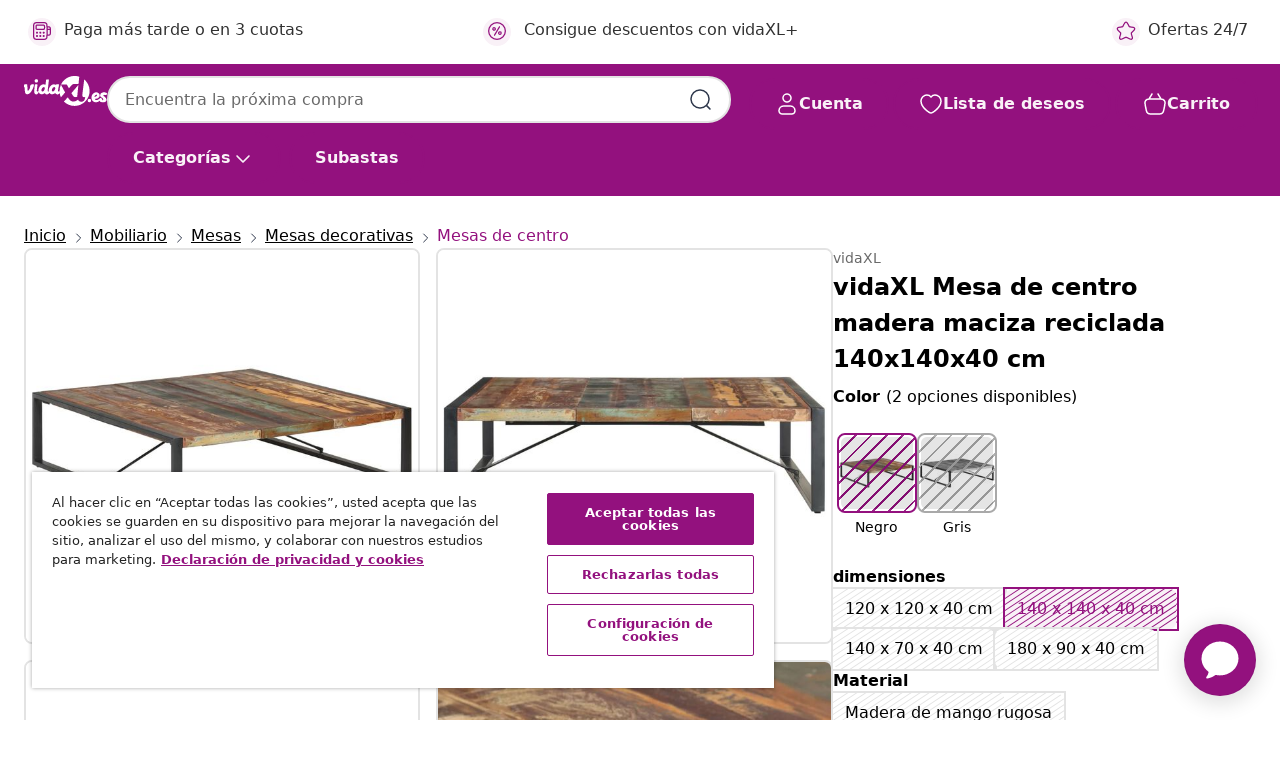

--- FILE ---
content_type: text/html;charset=UTF-8
request_url: https://www.vidaxl.es/e/vidaxl-mesa-de-centro-madera-maciza-reciclada-140x140x40-cm/8720286104699.html
body_size: 47016
content:
 

 











 


 

























<!DOCTYPE html>
<html lang="es-es" country="es" dir="ltr">
<head>




<link rel="preload" href="/on/demandware.static/Sites-vidaxl-es-Site/-/default/dw7b0be3a4/fonts/vidaXLfontFE.woff" as="font" crossorigin />

<style>
    @font-face {
        font-family: vidaXLfont;
        src:  url("/on/demandware.static/Sites-vidaxl-es-Site/-/default/dw7b0be3a4/fonts/vidaXLfontFE.woff") format("woff");
        font-weight: 400;
        font-style: normal;
    }
</style>

<link rel="preload" href="/on/demandware.static/Sites-vidaxl-es-Site/-/es_ES/dwe279cea0/images/vidaXL_logo.svg" as="image" />


    <link rel="preload" href="/on/demandware.static/Sites-vidaxl-es-Site/-/es_ES/v1765960559551/css/global-modified.css" as="style" />
    <link rel="preload" href="/on/demandware.static/Sites-vidaxl-es-Site/-/es_ES/v1765960559551/css/molecules.css" as="style" />



    <link rel="preload" href="//cdn.cookielaw.org/scripttemplates/otSDKStub.js" as="script" />

<!--[if gt IE 9]><!-->
<script>//common/scripts.isml</script>
<script defer type="text/javascript" src="/on/demandware.static/Sites-vidaxl-es-Site/-/es_ES/v1765960559551/js/main.js"></script>

    
        <script defer type="text/javascript" src="/on/demandware.static/Sites-vidaxl-es-Site/-/es_ES/v1765960559551/js/productDetail.js"
            
            >
        </script>
    


<!--<![endif]-->
<script>
    window.SitePreferences =  {"dataDogImageAddErrorEnable":true}
</script>


<meta charset=UTF-8>

<meta http-equiv="x-ua-compatible" content="ie=edge">

<meta name="viewport" content="width=device-width, initial-scale=1">


















    



    <link rel="alternate" hreflang="sl-SI" href="https://www.vidaxl.si/e/vidaxl-klubska-mizica-140x140x40-cm-trden-predelan-les/8720286104699.html" >
<link rel="alternate" hreflang="pt-PT" href="https://www.vidaxl.pt/e/vidaxl-mesa-de-centro-140x140x40-cm-madeira-recuperada-macica/8720286104699.html" >
<link rel="alternate" hreflang="en-IE" href="https://www.vidaxl.ie/e/vidaxl-coffee-table-140x140x40-cm-solid-reclaimed-wood/8720286104699.html" >
<link rel="alternate" hreflang="de-AT" href="https://www.vidaxl.at/e/vidaxl-couchtisch-140x140x40-cm-recyceltes-massivholz/8720286104699.html" >
<link rel="alternate" hreflang="en-GB" href="https://www.vidaxl.co.uk/e/vidaxl-coffee-table-140x140x40-cm-solid-reclaimed-wood/8720286104699.html" >
<link rel="alternate" hreflang="de-DE" href="https://www.vidaxl.de/e/vidaxl-couchtisch-140x140x40-cm-recyceltes-massivholz/8720286104699.html" >
<link rel="alternate" hreflang="el-GR" href="https://www.vidaxl.gr/e/vidaxl-trapezaki-salonioy-140-x-140-x-40-ek-masif-anakyklomeno-ksylo/8720286104699.html" >
<link rel="alternate" hreflang="fr-FR" href="https://www.vidaxl.fr/e/vidaxl-table-basse-140x140x40-cm-bois-de-recuperation-solide/8720286104699.html" >
<link rel="alternate" hreflang="en-AU" href="https://www.vidaxl.com.au/e/vidaxl-coffee-table-140x140x40-cm-solid-wood-reclaimed/8720286104699.html" >
<link rel="alternate" hreflang="pl-PL" href="https://www.vidaxl.pl/e/vidaxl-stolik-kawowy-140x140x40-cm-lite-drewno-z-odzysku/8720286104699.html" >
<link rel="alternate" hreflang="de-CH" href="https://de.vidaxl.ch/e/vidaxl-couchtisch-140x140x40-cm-recyceltes-massivholz/8720286104699.html" >
<link rel="alternate" hreflang="fr-CH" href="https://fr.vidaxl.ch/e/vidaxl-table-basse-140x140x40-cm-bois-de-recuperation-solide/8720286104699.html" >
<link rel="alternate" hreflang="sk-SK" href="https://www.vidaxl.sk/e/vidaxl-konferencny-stolik-140x140x40-cm-recyklovany-masiv/8720286104699.html" >
<link rel="alternate" hreflang="bg-BG" href="https://www.vidaxl.bg/e/vidaxl-masa-za-kafe-140x140x40-sm-regenerirano-darvo-masiv/8720286104699.html" >
<link rel="alternate" hreflang="nl-NL" href="https://www.vidaxl.nl/e/vidaxl-salontafel-140x140x40-cm-massief-gerecycled-hout/8720286104699.html" >
<link rel="alternate" hreflang="uk-UA" href="https://uk.vidaxl.com.ua/e/vidaxl-журнальний-столик-140x140x40-см-масив-відновленої-деревини/8720286104699.html" >
<link rel="alternate" hreflang="nl-BE" href="https://nl.vidaxl.be/e/vidaxl-salontafel-140x140x40-cm-massief-gerecycled-hout/8720286104699.html" >
<link rel="alternate" hreflang="fr-BE" href="https://fr.vidaxl.be/e/vidaxl-table-basse-140x140x40-cm-bois-de-recuperation-solide/8720286104699.html" >
<link rel="alternate" hreflang="sv-SE" href="https://www.vidaxl.se/e/vidaxl-soffbord-140x140x40-cm-massivt-atervunnet-tra/8720286104699.html" >
<link rel="alternate" hreflang="cs-CZ" href="https://www.vidaxl.cz/e/vidaxl-konferencni-stolek-140-x-140-x-40-cm-masivni-recyklovane-drevo/8720286104699.html" >
<link rel="alternate" hreflang="da-DK" href="https://www.vidaxl.dk/e/vidaxl-sofabord-140x140x40-cm-massivt-genbrugstrae/8720286104699.html" >
<link rel="alternate" hreflang="is-IS" href="https://is.vidaxl.is/e/vidaxl-sofabor-140x140x40-cm-grofur-endurnyttur-viur/8720286104699.html" >
<link rel="alternate" hreflang="ro-RO" href="https://www.vidaxl.ro/e/vidaxl-masuta-de-cafea-140-x-140-x-40-cm-lemn-masiv-reciclat/8720286104699.html" >
<link rel="alternate" hreflang="lv-LV" href="https://www.vidaxl.lv/e/vidaxl-kafijas-galdins-140x140x40-cm-parstradats-masivkoks/8720286104699.html" >
<link rel="alternate" hreflang="lt-LT" href="https://www.vidaxl.lt/e/vidaxl-kavos-staliukas-140x140x40cm-perdirbtos-medienos-masyvas/8720286104699.html" >
<link rel="alternate" hreflang="nb-NO" href="https://www.vidaxl.no/e/vidaxl-salongbord-140x140x40-cm-gjenvunnet-heltre/8720286104699.html" >
<link rel="alternate" hreflang="fi-FI" href="https://www.vidaxl.fi/e/vidaxl-sohvapoyta-140x140x40-cm-kierratetty-tayspuu/8720286104699.html" >
<link rel="alternate" hreflang="it-IT" href="https://www.vidaxl.it/e/vidaxl-tavolino-da-salotto-140x140x40-cm-in-legno-massello-di-recupero/8720286104699.html" >
<link rel="alternate" hreflang="es-ES" href="https://www.vidaxl.es/e/vidaxl-mesa-de-centro-madera-maciza-reciclada-140x140x40-cm/8720286104699.html" >
<link rel="alternate" hreflang="et-EE" href="https://www.vidaxl.ee/e/vidaxl-kohvilaud-140-x-140-x-40-cm-taastatud-puidust/8720286104699.html" >
<link rel="alternate" hreflang="hr-HR" href="https://www.vidaxl.hr/e/vidaxl-stolic-za-kavu-140-x-140-x-40-cm-od-masivnog-obnovljenog-drva/8720286104699.html" >
<link rel="alternate" hreflang="hu-HU" href="https://www.vidaxl.hu/e/vidaxl-tomor-ujrahasznositott-fa-dohanyzoasztal-140-x-140-x-40-cm/8720286104699.html" >
<link rel="alternate" hreflang="en-US" href="https://www.vidaxl.com/e/vidaxl-coffee-table-multicolour-solid-reclaimed-wood%2C-powder-coated-steel/8720286104699.html" >
<link rel="alternate" hreflang="en-AE" href="https://en.vidaxl.ae/e/vidaxl-coffee-table-140x140x40-cm-solid-reclaimed-wood/8720286104699.html" >
<link rel="alternate" hreflang="ja-JP" href="https://www.vidaxl.jp/e/vidaxl-140x140x40cm/8720286104699.html" >
<link rel="alternate" hreflang="ar-AE" href="https://ar.vidaxl.ae/e/vidaxl-14014040/8720286104699.html" >


 
    
        
            <meta property="og:image" content="https://www.vidaxl.es/on/demandware.static/-/Sites-vidaxl-catalog-master-sku/default/dwfe8ee9cf/hi-res/436/6392/6369/1395/321577/image_1_321577.jpg">
        
    

    
        
            <meta property="og:image:width" content="1200px">
        
    

    
        
            <meta property="og:type" content="article">
        
    

    
        
            <meta property="og:title" content="vidaXL Mesa de centro madera maciza reciclada 140x140x40 cm | vidaxl-es">
        
    

    
        
            <meta property="og:image:height" content="1200px">
        
    

    
        
            
                
                <meta name="robots" content="index,follow">
            
        
        
    

    
        
            <meta property="og:url" content="https://www.vidaxl.es/e/vidaxl-mesa-de-centro-madera-maciza-reciclada-140x140x40-cm/8720286104699.html">
        
    

    
        
            <meta property="og:description" content="Esta mesa de centro de madera de estilo industrial ser&aacute; un aporte llamativo para tu sal&oacute;n. Esta mesa de sof&aacute; est&aacute; hecha de madera maciza reciclada, procedente de traviesas, suelos y vigas de soporte de viejos edificios demolidos. Adem&aacute;s, puede constar de diferentes tipos de madera como teca, madera dura, madera tropical, madera de mango, etc. Esto significa que la madera reciclada conserva las caracter&iacute;sticas de dichos tipos de madera. La madera reciclada ya est&aacute; envejecida, degradada y seca. Por lo tanto, no se encoge ni se dobla. Las patas fuertes con recubrimiento en polvo agregan un plus de estabilidad a la mesa. Nota importante: Los colores y las vetas de la madera var&iacute;an de una pieza a otra, por lo que cada una es &uacute;nica; la entrega es aleatoria.">
        
    






    
    <script async src="https://ui.swogo.net/bundles/v4/vidaxl/swogo.js"></script>





        <title>vidaXL Mesa de centro madera maciza reciclada 140x140x40 cm | vidaXL.es</title>




    
        
    
       
        <meta name="description" content="vidaXL Mesa de centro madera maciza reciclada 140x140x40 cm vidaXL | Env&iacute;o GRATIS ✓ Amplio Stock y Ofertas 24/7 ✓ &iexcl;Vive Mejor por Menos!" />
    


    <meta name="keywords" content="mesa de centro, mesas de centro, mesa de centro de madera, mesas de centro de madera, mesa de sof&aacute;, mesas de sof&aacute;, mesa auxiliar, mesas auxiliares, mesita auxiliar, mesitas auxiliares, mesa de sal&oacute;n, mesas de sal&oacute;n" />

 

<link rel="icon" type="image/png" href="/on/demandware.static/Sites-vidaxl-es-Site/-/default/dw8a05ddcd/images/favicons/favicon-196x196.png" sizes="196x196" />
<link rel="icon" type="image/png" href="/on/demandware.static/Sites-vidaxl-es-Site/-/default/dwd7cbcd9b/images/favicons/favicon-96x96.png" sizes="96x96" />
<link rel="icon" type="image/png" href="/on/demandware.static/Sites-vidaxl-es-Site/-/default/dw93548535/images/favicons/favicon-32x32.png" sizes="32x32" />
<link rel="icon" type="image/png" href="/on/demandware.static/Sites-vidaxl-es-Site/-/default/dw96e55cf7/images/favicons/favicon-16x16.png" sizes="16x16" />
<link rel="icon" type="image/png" href="/on/demandware.static/Sites-vidaxl-es-Site/-/default/dw264d0914/images/favicons/favicon-128.png" sizes="128x128" />
<link rel="icon" type="image/png" href="/on/demandware.static/Sites-vidaxl-es-Site/-/default/dwce5d02cd/images/favicons/favicon-48x48.png" sizes="48x48" />
<link rel="icon" type="image/png" href="/on/demandware.static/Sites-vidaxl-es-Site/-/default/dwcb897b01/images/favicons/favicon-144x144.png" sizes="144x144" />
<link rel="icon" type="image/x-icon" href="/on/demandware.static/Sites-vidaxl-es-Site/-/default/dw6615c6a9/images/favicon.ico" />

<link rel="stylesheet" href="/on/demandware.static/Sites-vidaxl-es-Site/-/es_ES/v1765960559551/css/global-modified.css" />


<link rel="stylesheet" href="/on/demandware.static/Sites-vidaxl-es-Site/-/es_ES/v1765960559551/css/molecules.css" />

    
        <link rel="stylesheet" href="/on/demandware.static/Sites-vidaxl-es-Site/-/es_ES/v1765960559551/css/product/detail.css" />
    

    
        <link rel="stylesheet" href="/on/demandware.static/Sites-vidaxl-es-Site/-/es_ES/v1765960559551/css/energyLabel.css" />
    


<script type="application/ld+json">
    {
    "@context": "https://schema.org",
    "@type": "Organization",
    "brand": {"name": "vidaXL", "@type": "Thing"}
    }
</script>

<script id="fallback-images-script" data-use-alternative-product-images="ONLY_MISSING">
    function handleImageError(img) {
        const useAlternativeProductImages = document.querySelector('#fallback-images-script').dataset.useAlternativeProductImages;
        var dataDogPreference = SitePreferences.dataDogImageAddErrorEnable;
        img.onerror = ""; // prevent infinite loop
        if (dataDogPreference && window.DD_RUM) {
            // Report the error to Datadog RUM
            window.DD_RUM.onReady(function() {
            if (window.DD_RUM && typeof window.DD_RUM.addError === 'function') {
                console.log('Reporting image load error to Datadog RUM for image:', img.src);
                window.DD_RUM.addError(new Error('Main image load error:'+img.src), {
                    source: 'image',
                    handling: 'handled',
                    imgSrc: img.src,
                    alt: img.alt || ''
                });
            }
            });
         }
        if (useAlternativeProductImages === 'ONLY_MISSING' && img.dataset.alternativeImgSrc) {
            img.src = img.dataset.alternativeImgSrc;
            img.onerror = function () {
                img.src = img.dataset.errorSrc;
                if (dataDogPreference && window.DD_RUM) {               
                    // Report secondary error to Datadog RUM
                    window.DD_RUM.onReady(function() {
                        if (window.DD_RUM && typeof window.DD_RUM.addError === 'function') {
                            console.log('Reporting alternative image load error to Datadog RUM for image:', img.dataset.alternativeImgSrc);
                            window.DD_RUM.addError(new Error('Alternative image load error:' + img.dataset.alternativeImgSrc), {
                                handling: 'handled',
                                imgSrc: img.src,
                                alt: img.alt || ''
                            });
                        }
                    });
                }
            };
        } else if (img.dataset.sourceImg) {
            if (img.dataset.altImgSrc){
                img.src = img.dataset.altImgSrc;
                img.removeAttribute('srcset');
                img.onerror = function () {
                const fallbackTried = img.dataset.fallbackTried === "true";
                if (!fallbackTried) {
                    img.dataset.fallbackTried = "true";
                    img.src = img.dataset.errorSrc;
                    if (dataDogPreference && window.DD_RUM) {
                        // Report secondary error to Datadog RUM
                        window.DD_RUM.onReady(function() {
                            if (window.DD_RUM && typeof window.DD_RUM.addError === 'function') {
                                console.log('Reporting alternative image load error to Datadog RUM for image:', img.dataset.altImgSrc);
                                window.DD_RUM.addError(new Error('Alternative image load error:' + img.dataset.altImgSrc), {
                                    handling: 'handled',
                                    imgSrc: img.src,
                                    alt: img.alt || ''
                                    });
                                }
                        });
                    }
                    img.removeAttribute('srcset');
                    img.classList.add('unavailable-image-loaded');
                } else {
                    img.onerror = null; // stop the loop
                }
            };
            }
        } 
        else if (img.dataset.errorSrc) {
            img.src = img.dataset.errorSrc;
        }
    }

    function handleBackgroundImageError(imgElement) {
        const fallbackImage = imgElement.getAttribute('data-alternative-img-src');
        const errorImage = imgElement.getAttribute('data-error-src') || '/images/product-image-unavailable.svg';

        // Determine the final image to use for <img src>
        const finalImage = (fallbackImage && fallbackImage.trim() !== '') ? fallbackImage : errorImage;

        // Apply the fallback or error image to the <img>
        imgElement.src = finalImage;
    }

// Separate function that sets the background image
function applyOverlayBackground(imgElement, imageUrl) {
    if (imageUrl && imageUrl.trim() !== '' && imageUrl !== 'null') {
        const parentDiv = imgElement.closest('div');
        if (parentDiv) {
            parentDiv.style.backgroundImage = 'var(--overlay-gradient), url('+ imageUrl +')';
        }
    }
    imgElement.classList.add('invisible');
}

</script>





<!-- Consent Mode default settings -->
<script>
    var dataLayer = dataLayer || [];
    function gtag(){dataLayer.push(arguments);}

    gtag('consent', 'default', {
    'ad_storage': 'denied',
    'analytics_storage': 'denied',
    'functionality_storage': 'denied',
    'personalization_storage': 'denied',
    'security_storage': 'denied',
    'ad_user_data': 'denied',
    'ad_personalization': 'denied',
    'wait_for_update': 500
    });
</script>





<script>
    window.dataLayer = window.dataLayer || [];
</script>


    <script async src="https://536004373.collect.igodigital.com/collect.js"> </script>
    <script>
    var _etmc = [];
    _etmc.push(["setOrgId", 536004373]);
    </script>



    
        
                <!-- Google Tag Manager -->
                <script>(function(w,d,s,l,i){w[l]=w[l]||[];w[l].push({'gtm.start':
                        new Date().getTime(),event:'gtm.js'});var f=d.getElementsByTagName(s)[0],
                    j=d.createElement(s),dl=l!='dataLayer'?'&l='+l:'';j.async=true;j.src=
                    'https://www.googletagmanager.com/gtm.js?id='+i+dl;f.parentNode.insertBefore(j,f);
                })(window,document,'script','dataLayer','GTM-T53NPDD');</script>
                <!-- End Google Tag Manager -->
        
    

    
    



    <!-- OneTrust Cookies Consent Notice start for www.vidaxl.es-->
    <script src="https://cdn.cookielaw.org/scripttemplates/otSDKStub.js" charset="UTF-8"
        data-domain-script="86de09c1-4413-46ce-bc1b-c7348723517d" data-document-language="true" ></script>
    <script>
        function OptanonWrapper() { }
    </script>
    <!-- OneTrust Cookies Consent Notice end for www.vidaxl.es-->



    <!-- Prefixbox Integration -->
<link rel="preconnect" href="https://integration.prefixbox.com/" />
<link rel="dns-prefetch" href="https://integration.prefixbox.com/" />
<link rel="preconnect" href="https://api.prefixbox.com/" />
<link rel="dns-prefetch" href="https://api.prefixbox.com/" />
<script>
    window.prefixboxAnalytics=window.prefixboxAnalytics||function(t,s,p,o){(window.pfbxQueue=window.pfbxQueue||[]).push({type:t,source:s,params:p,overrideObject:o});};
    window.prefixboxFunctions=window.prefixboxFunctions||{}; window.prefixboxCustomerFunctions=window.prefixboxCustomerFunctions||{};
</script>
<script
    id="prefixbox-integration-v2"
    async
    defer
    fetchpriority="high"
    type="text/javascript"
    src="https://integration.prefixbox.com/6a41a57f-e610-430c-b7bd-df760926831d"
> </script>
<!-- End Prefixbox Integration -->



<link rel="canonical" href="/e/vidaxl-mesa-de-centro-madera-maciza-reciclada-140x140x40-cm/8720286104699.html"/>


<script type="text/javascript">//<!--
/* <![CDATA[ (head-active_data.js) */
var dw = (window.dw || {});
dw.ac = {
    _analytics: null,
    _events: [],
    _category: "",
    _searchData: "",
    _anact: "",
    _anact_nohit_tag: "",
    _analytics_enabled: "true",
    _timeZone: "Europe/Madrid",
    _capture: function(configs) {
        if (Object.prototype.toString.call(configs) === "[object Array]") {
            configs.forEach(captureObject);
            return;
        }
        dw.ac._events.push(configs);
    },
	capture: function() { 
		dw.ac._capture(arguments);
		// send to CQ as well:
		if (window.CQuotient) {
			window.CQuotient.trackEventsFromAC(arguments);
		}
	},
    EV_PRD_SEARCHHIT: "searchhit",
    EV_PRD_DETAIL: "detail",
    EV_PRD_RECOMMENDATION: "recommendation",
    EV_PRD_SETPRODUCT: "setproduct",
    applyContext: function(context) {
        if (typeof context === "object" && context.hasOwnProperty("category")) {
        	dw.ac._category = context.category;
        }
        if (typeof context === "object" && context.hasOwnProperty("searchData")) {
        	dw.ac._searchData = context.searchData;
        }
    },
    setDWAnalytics: function(analytics) {
        dw.ac._analytics = analytics;
    },
    eventsIsEmpty: function() {
        return 0 == dw.ac._events.length;
    }
};
/* ]]> */
// -->
</script>
<script type="text/javascript">//<!--
/* <![CDATA[ (head-cquotient.js) */
var CQuotient = window.CQuotient = {};
CQuotient.clientId = 'bfns-vidaxl-es';
CQuotient.realm = 'BFNS';
CQuotient.siteId = 'vidaxl-es';
CQuotient.instanceType = 'prd';
CQuotient.locale = 'es_ES';
CQuotient.fbPixelId = '1563322740466382';
CQuotient.activities = [];
CQuotient.cqcid='';
CQuotient.cquid='';
CQuotient.cqeid='';
CQuotient.cqlid='';
CQuotient.apiHost='api.cquotient.com';
/* Turn this on to test against Staging Einstein */
/* CQuotient.useTest= true; */
CQuotient.useTest = ('true' === 'false');
CQuotient.initFromCookies = function () {
	var ca = document.cookie.split(';');
	for(var i=0;i < ca.length;i++) {
	  var c = ca[i];
	  while (c.charAt(0)==' ') c = c.substring(1,c.length);
	  if (c.indexOf('cqcid=') == 0) {
		CQuotient.cqcid=c.substring('cqcid='.length,c.length);
	  } else if (c.indexOf('cquid=') == 0) {
		  var value = c.substring('cquid='.length,c.length);
		  if (value) {
		  	var split_value = value.split("|", 3);
		  	if (split_value.length > 0) {
			  CQuotient.cquid=split_value[0];
		  	}
		  	if (split_value.length > 1) {
			  CQuotient.cqeid=split_value[1];
		  	}
		  	if (split_value.length > 2) {
			  CQuotient.cqlid=split_value[2];
		  	}
		  }
	  }
	}
}
CQuotient.getCQCookieId = function () {
	if(window.CQuotient.cqcid == '')
		window.CQuotient.initFromCookies();
	return window.CQuotient.cqcid;
};
CQuotient.getCQUserId = function () {
	if(window.CQuotient.cquid == '')
		window.CQuotient.initFromCookies();
	return window.CQuotient.cquid;
};
CQuotient.getCQHashedEmail = function () {
	if(window.CQuotient.cqeid == '')
		window.CQuotient.initFromCookies();
	return window.CQuotient.cqeid;
};
CQuotient.getCQHashedLogin = function () {
	if(window.CQuotient.cqlid == '')
		window.CQuotient.initFromCookies();
	return window.CQuotient.cqlid;
};
CQuotient.trackEventsFromAC = function (/* Object or Array */ events) {
try {
	if (Object.prototype.toString.call(events) === "[object Array]") {
		events.forEach(_trackASingleCQEvent);
	} else {
		CQuotient._trackASingleCQEvent(events);
	}
} catch(err) {}
};
CQuotient._trackASingleCQEvent = function ( /* Object */ event) {
	if (event && event.id) {
		if (event.type === dw.ac.EV_PRD_DETAIL) {
			CQuotient.trackViewProduct( {id:'', alt_id: event.id, type: 'raw_sku'} );
		} // not handling the other dw.ac.* events currently
	}
};
CQuotient.trackViewProduct = function(/* Object */ cqParamData){
	var cq_params = {};
	cq_params.cookieId = CQuotient.getCQCookieId();
	cq_params.userId = CQuotient.getCQUserId();
	cq_params.emailId = CQuotient.getCQHashedEmail();
	cq_params.loginId = CQuotient.getCQHashedLogin();
	cq_params.product = cqParamData.product;
	cq_params.realm = cqParamData.realm;
	cq_params.siteId = cqParamData.siteId;
	cq_params.instanceType = cqParamData.instanceType;
	cq_params.locale = CQuotient.locale;
	
	if(CQuotient.sendActivity) {
		CQuotient.sendActivity(CQuotient.clientId, 'viewProduct', cq_params);
	} else {
		CQuotient.activities.push({activityType: 'viewProduct', parameters: cq_params});
	}
};
/* ]]> */
// -->
</script>


   <script type="application/ld+json">
        {"@context":"http://schema.org/","@type":"Product","name":"vidaXL Mesa de centro madera maciza reciclada 140x140x40 cm","description":"<p>Esta mesa de centro de madera de estilo industrial será un aporte llamativo para tu salón.</p><p> </p><p>Esta mesa de sofá está hecha de madera maciza reciclada, procedente de traviesas, suelos y vigas de soporte de viejos edificios demolidos. Además, puede constar de diferentes tipos de madera como teca, madera dura, madera tropical, madera de mango, etc. Esto significa que la madera reciclada conserva las características de dichos tipos de madera. La madera reciclada ya está envejecida, degradada y seca. Por lo tanto, no se encoge ni se dobla. Las patas fuertes con recubrimiento en polvo agregan un plus de estabilidad a la mesa.</p><p> </p><p>Nota importante: Los colores y las vetas de la madera varían de una pieza a otra, por lo que cada una es única; la entrega es aleatoria.</p>","mpn":"8720286104699","sku":"8720286104699","brand":{"@type":"Thing","name":"vidaXL"},"image":["https://www.vidaxl.es/dw/image/v2/BFNS_PRD/on/demandware.static/-/Sites-vidaxl-catalog-master-sku/default/dwfe8ee9cf/hi-res/436/6392/6369/1395/321577/image_1_321577.jpg?sw=600","https://www.vidaxl.es/dw/image/v2/BFNS_PRD/on/demandware.static/-/Sites-vidaxl-catalog-master-sku/default/dw1e3c528a/hi-res/436/6392/6369/1395/321577/image_2_321577.jpg?sw=600","https://www.vidaxl.es/dw/image/v2/BFNS_PRD/on/demandware.static/-/Sites-vidaxl-catalog-master-sku/default/dw7d513bba/hi-res/436/6392/6369/1395/321577/image_3_321577.jpg?sw=600","https://www.vidaxl.es/dw/image/v2/BFNS_PRD/on/demandware.static/-/Sites-vidaxl-catalog-master-sku/default/dw06cc3a3a/hi-res/436/6392/6369/1395/321577/image_4_321577.jpg?sw=600","https://www.vidaxl.es/dw/image/v2/BFNS_PRD/on/demandware.static/-/Sites-vidaxl-catalog-master-sku/default/dwe3f5bee7/hi-res/436/6392/6369/1395/321577/image_5_321577.jpg?sw=600","https://www.vidaxl.es/dw/image/v2/BFNS_PRD/on/demandware.static/-/Sites-vidaxl-catalog-master-sku/default/dw8a690798/hi-res/436/6392/6369/1395/321577/image_6_321577.jpg?sw=600","https://www.vidaxl.es/dw/image/v2/BFNS_PRD/on/demandware.static/-/Sites-vidaxl-catalog-master-sku/default/dw00cfc276/hi-res/436/6392/6369/1395/321577/image_7_321577.jpg?sw=600","https://www.vidaxl.es/dw/image/v2/BFNS_PRD/on/demandware.static/-/Sites-vidaxl-catalog-master-sku/default/dw2065e91c/hi-res/436/6392/6369/1395/321577/image_8_321577.jpg?sw=600","https://www.vidaxl.es/dw/image/v2/BFNS_PRD/on/demandware.static/-/Sites-vidaxl-catalog-master-sku/default/dw2f819ba4/hi-res/436/6392/6369/1395/321577/image_9_321577.jpg?sw=600","https://www.vidaxl.es/dw/image/v2/BFNS_PRD/on/demandware.static/-/Sites-vidaxl-catalog-master-sku/default/dw0c52fc96/hi-res/436/6392/6369/1395/321577/image_10_321577.jpg?sw=600"],"offers":{"url":{},"@type":"Offer","priceCurrency":"EUR","price":"335.99","availability":"http://schema.org/OutOfStock"}}
    </script>



</head>
<body>

    
        
    

    
    


<div
class="page "
data-action="Product-Show"
data-locale="es_ES"
data-querystring="pid=8720286104699"
>


























 

 











 


 



























<div
    class="d-none js-auth-data"
    data-authenticated="false"
    data-registered="false"
    data-dropshipper="null"
    data-isbusinessuser="false"
>
</div>




<div class="container usp-container d-flex flex-row js-usp-row">
    <div class="col-12">
        
	
	<div class="content-asset"><!-- dwMarker="content" dwContentID="8d1ce502cdc295536b7778c4b8" -->
		<div class="usp slick-not-init" id="header-usp">
    <p class="usp-block" data-toggle="modal" data-target="#uspModal">
        <span class="usp-icons">
            <svg width="24" height="24" viewBox="0 0 24 24" fill="none"
                xmlns="http://www.w3.org/2000/svg">
                <path
                    d="M9.13784 4.72433C10.0591 2.8819 10.5197 1.96069 11.143 1.66508C11.6854 1.40782 12.3146 1.40782 12.8571 1.66508C13.4804 1.96069 13.941 2.88191 14.8622 4.72434L15.2215 5.4429C15.5059 6.01177 15.6481 6.29621 15.8562 6.51399C16.0403 6.70676 16.2612 6.86077 16.5058 6.96694C16.782 7.08689 17.0981 7.12201 17.7302 7.19225L18.0564 7.22849C20.2646 7.47385 21.3687 7.59653 21.8677 8.10561C22.3013 8.54802 22.5055 9.16639 22.4205 9.78001C22.3227 10.4861 21.5086 11.242 19.8805 12.7539L19.5361 13.0736C18.9804 13.5897 18.7025 13.8477 18.5419 14.1604C18.4 14.4368 18.3244 14.7424 18.3211 15.0531C18.3174 15.4046 18.4446 15.7671 18.699 16.4921V16.4921C19.5294 18.8587 19.9446 20.042 19.673 20.7338C19.4374 21.3339 18.927 21.7836 18.3021 21.9418C17.5816 22.1241 16.4767 21.5717 14.267 20.4668L13.4311 20.0489C12.9064 19.7865 12.644 19.6553 12.3688 19.6037C12.1251 19.558 11.8749 19.558 11.6312 19.6037C11.356 19.6553 11.0937 19.7865 10.5689 20.0489L9.73299 20.4668C7.52325 21.5717 6.41838 22.1241 5.69791 21.9418C5.07298 21.7836 4.56261 21.3339 4.32703 20.7338C4.05543 20.042 4.47062 18.8587 5.30101 16.4921V16.4921C5.55541 15.7671 5.68261 15.4046 5.67891 15.0531C5.67565 14.7424 5.60005 14.4368 5.45811 14.1604C5.29751 13.8477 5.01964 13.5897 4.46388 13.0736L4.11954 12.7539C2.49141 11.242 1.67734 10.4861 1.57953 9.78001C1.49453 9.16639 1.69867 8.54802 2.13229 8.10561C2.63127 7.59653 3.73538 7.47385 5.9436 7.22849L6.26976 7.19225C6.90189 7.12201 7.21795 7.08689 7.49423 6.96694C7.73879 6.86077 7.95965 6.70676 8.14383 6.51399C8.35189 6.29621 8.49411 6.01178 8.77855 5.44291L9.13784 4.72433Z"
                    stroke="var(--color-plum-500, #93117e)" stroke-width="1.5"
                    stroke-linecap="round"
                    stroke-linejoin="round" />
            </svg>
        </span>
        <span>Ofertas 24/7</span>
    </p>
    <p class="usp-block" data-toggle="modal" data-target="#uspModal">
        <span class="usp-icons">
            <svg width="24" height="24" viewBox="0 0 24 24" fill="none"
                xmlns="http://www.w3.org/2000/svg">
                <path
                    d="M10 19H14M10 19C10 20.6569 8.65685 22 7 22C5.34315 22 4 20.6569 4 19M10 19C10 17.3431 8.65685 16 7 16C5.34315 16 4 17.3431 4 19M14 19C14 20.6569 15.3431 22 17 22C18.6569 22 20 20.6569 20 19M14 19C14 17.3431 15.3431 16 17 16C18.6569 16 20 17.3431 20 19M20 19V19C21.6569 19 23 17.6569 23 16V6.8C23 5.11984 23 4.27976 22.673 3.63803C22.3854 3.07354 21.9265 2.6146 21.362 2.32698C20.7202 2 19.8802 2 18.2 2H15.8C14.1198 2 13.2798 2 12.638 2.32698C12.0735 2.6146 11.6146 3.07354 11.327 3.63803C11 4.27976 11 5.11984 11 6.8V7.8C11 8.9201 11 9.48016 10.782 9.90798C10.5903 10.2843 10.2843 10.5903 9.90798 10.782C9.48016 11 8.92011 11 7.8 11H1.5M4 19V19C3.06812 19 2.60218 19 2.23463 18.8478C1.74458 18.6448 1.35523 18.2554 1.15224 17.7654C1 17.3978 1 16.9319 1 16V12.7727C1 12.1129 1 11.783 1.05245 11.4623C1.09902 11.1775 1.17626 10.8987 1.28282 10.6306C1.40284 10.3286 1.57257 10.0457 1.91205 9.47992L2.13566 9.10723C2.8155 7.97416 3.15542 7.40763 3.62342 6.99611C4.03758 6.63195 4.52256 6.35736 5.04791 6.18958C5.64157 6 6.30225 6 7.62362 6H11"
                    stroke="var(--color-plum-500, #93117e)" stroke-width="1.5"
                    stroke-linecap="round" stroke-linejoin="round" />
            </svg>
        </span>
        <span>Envío gratuito a la Península</span>
    </p>
    <p class="usp-block" data-toggle="modal" data-target="#uspModal">
        <span class="usp-icons">
            <svg width="24" height="24" viewBox="0 0 24 24" fill="none"
                xmlns="http://www.w3.org/2000/svg">
                <path
                    d="M6.5 14C6.5 14.2761 6.27614 14.5 6 14.5C5.72386 14.5 5.5 14.2761 5.5 14M6.5 14C6.5 13.7239 6.27614 13.5 6 13.5C5.72386 13.5 5.5 13.7239 5.5 14M6.5 14H5.5M6.5 18C6.5 18.2761 6.27614 18.5 6 18.5C5.72386 18.5 5.5 18.2761 5.5 18M6.5 18C6.5 17.7239 6.27614 17.5 6 17.5C5.72386 17.5 5.5 17.7239 5.5 18M6.5 18H5.5M10.5 14C10.5 14.2761 10.2761 14.5 10 14.5C9.72386 14.5 9.5 14.2761 9.5 14M10.5 14C10.5 13.7239 10.2761 13.5 10 13.5C9.72386 13.5 9.5 13.7239 9.5 14M10.5 14H9.5M10.5 18C10.5 18.2761 10.2761 18.5 10 18.5C9.72386 18.5 9.5 18.2761 9.5 18M10.5 18C10.5 17.7239 10.2761 17.5 10 17.5C9.72386 17.5 9.5 17.7239 9.5 18M10.5 18H9.5M14.5 14C14.5 14.2761 14.2761 14.5 14 14.5C13.7239 14.5 13.5 14.2761 13.5 14M14.5 14C14.5 13.7239 14.2761 13.5 14 13.5C13.7239 13.5 13.5 13.7239 13.5 14M14.5 14H13.5M14.5 18C14.5 18.2761 14.2761 18.5 14 18.5C13.7239 18.5 13.5 18.2761 13.5 18M14.5 18C14.5 17.7239 14.2761 17.5 14 17.5C13.7239 17.5 13.5 17.7239 13.5 18M14.5 18H13.5M22 10H18M18 7H18.8C19.9201 7 20.4802 7 20.908 7.21799C21.2843 7.40973 21.5903 7.71569 21.782 8.09202C22 8.51984 22 9.07989 22 10.2V13.8C22 14.9201 22 15.4802 21.782 15.908C21.5903 16.2843 21.2843 16.5903 20.908 16.782C20.4802 17 19.9201 17 18.8 17H18M6.6 10H13.4C13.9601 10 14.2401 10 14.454 9.89101C14.6422 9.79513 14.7951 9.64215 14.891 9.45399C15 9.24008 15 8.96005 15 8.4V6.6C15 6.03995 15 5.75992 14.891 5.54601C14.7951 5.35785 14.6422 5.20487 14.454 5.10899C14.2401 5 13.9601 5 13.4 5H6.6C6.03995 5 5.75992 5 5.54601 5.10899C5.35785 5.20487 5.20487 5.35785 5.10899 5.54601C5 5.75992 5 6.03995 5 6.6V8.4C5 8.96005 5 9.24008 5.10899 9.45399C5.20487 9.64215 5.35785 9.79513 5.54601 9.89101C5.75992 10 6.03995 10 6.6 10ZM6.8 22H13.2C14.8802 22 15.7202 22 16.362 21.673C16.9265 21.3854 17.3854 20.9265 17.673 20.362C18 19.7202 18 18.8802 18 17.2V6.8C18 5.11984 18 4.27976 17.673 3.63803C17.3854 3.07354 16.9265 2.6146 16.362 2.32698C15.7202 2 14.8802 2 13.2 2H6.8C5.11984 2 4.27976 2 3.63803 2.32698C3.07354 2.6146 2.6146 3.07354 2.32698 3.63803C2 4.27976 2 5.11984 2 6.8V17.2C2 18.8802 2 19.7202 2.32698 20.362C2.6146 20.9265 3.07354 21.3854 3.63803 21.673C4.27976 22 5.11984 22 6.8 22Z"
                    stroke="var(--color-plum-500, #93117e)" stroke-width="1.5"
                    stroke-linecap="round"
                    stroke-linejoin="round" />
            </svg>
        </span>
        <span>Paga más tarde o en 3 cuotas</span>
    
    </p>
<p class="usp-block" data-target="#uspModal" data-toggle="modal"><span class="usp-icons"> <svg fill="none" height="24" viewbox="0 0 24 24" width="24" xmlns="http://www.w3.org/2000/svg"> <path d="M14.9999 7L8.99988 17M22 12C22 17.5228 17.5228 22 12 22C6.47715 22 2 17.5228 2 12C2 6.47715 6.47715 2 12 2C17.5228 2 22 6.47715 22 12ZM9.99988 9.5C9.99988 10.3284 9.32831 11 8.49988 11C7.67145 11 6.99988 10.3284 6.99988 9.5C6.99988 8.67157 7.67145 8 8.49988 8C9.32831 8 9.99988 8.67157 9.99988 9.5ZM16.9999 14.5C16.9999 15.3284 16.3283 16 15.4999 16C14.6715 16 13.9999 15.3284 13.9999 14.5C13.9999 13.6716 14.6715 13 15.4999 13C16.3283 13 16.9999 13.6716 16.9999 14.5Z" stroke="var(--color-plum-500, #93117e)" stroke-linecap="round" stroke-linejoin="round" stroke-width="1.5"></path> </svg> </span> <span>Consigue descuentos con vidaXL+</span></p>
</div>
</div>
	</div> <!-- End content-asset -->



        <div class="modal fade p-0 custom-modal" id="uspModal" tabindex="-1" role="dialog" aria-labelledby="uspModal">
            <div class="modal-dialog" role="document">
                <div class="modal-content">
                    <div>
                        <div class="modal-header-usp">
                            <p class="modal-title-usp">&iquest;Por qu&eacute; elegir vidaXL?
                                
<button 
    class="vbtn text-base btn-neutral transparent pill btn-semantic font-weight-semibold"
    type="button"
    
        data-dismiss="modal"
        
        
        
        
        
        
        aria-label="Cerrar Men&uacute;"
        
        name="button"
        >

        

        
    
         
            
                <img class="" src="/on/demandware.static/Sites-vidaxl-es-Site/-/default/dw5a2b2ec1/images/svg/common/cross.svg"
                    alt="Borrar palabras clave de b&uacute;squeda" width="24px"
                    height="24px">
            
        

        

        

        

    

    

</button>
                            </p>
                        </div>
                    </div>
                    <div class="usp-layout">
                        







<div class="templatePage" id="headerusp">
<div class="experience-region experience-main"><div class="experience-component experience-custom_layouts-headerUSP">

<div class="mobile-2r-2c">
    <div class="usp-row">
        <div class="region usp-section"><div class="experience-component experience-custom_assets-usp">
























 

 











 


 























<div class="modal-body-usp row">
    <div class="popup-usp">
        <div class="usp-main">
            <div class="usp-icon">
                <img src="/on/demandware.static/Sites-vidaxl-es-Site/-/default/dw5d52ceda/images/svg/usp/star.svg" alt="usp icon" width="100%" height="100%"/>
            </div>
            <div class="row-des">
                <p class="text-base font-weight-bold title">Ofertas 24/7</p>
                <p class="description">&iexcl;Encuentra las mejores ofertas y productos con descuento cada d&iacute;a en vidaXL!</p>
            </div>
        </div>
        
            

<a
class="btn-neutral outlined text-base font-weight-semibold vbtn text-base "

href="https://www.vidaxl.es/cms-coupon-code.html"
target="_self"
tabindex="0"
title="button" role="button"
aria-label="button"






>




<span class="btn-text">Ver ofertas</span>



</a>
        
    </div>
</div></div></div>
        <div class="region usp-section"><div class="experience-component experience-custom_assets-usp">
























 

 











 


 























<div class="modal-body-usp row">
    <div class="popup-usp">
        <div class="usp-main">
            <div class="usp-icon">
                <img src="/on/demandware.static/Sites-vidaxl-es-Site/-/default/dw50ae98aa/images/svg/usp/truck.svg" alt="usp icon" width="100%" height="100%"/>
            </div>
            <div class="row-des">
                <p class="text-base font-weight-bold title">Env&iacute;o gratuito a la Pen&iacute;nsula</p>
                <p class="description">&iexcl;Disfruta del env&iacute;o gratis a la pen&iacute;nsula para todos los art&iacute;culos, grandes o peque&ntilde;os!</p>
            </div>
        </div>
        
    </div>
</div></div></div>
        <div class="region usp-section"><div class="experience-component experience-custom_assets-usp">
























 

 











 


 























<div class="modal-body-usp row">
    <div class="popup-usp">
        <div class="usp-main">
            <div class="usp-icon">
                <img src="/on/demandware.static/Sites-vidaxl-es-Site/-/default/dw75ab3e51/images/svg/usp/pos.svg" alt="usp icon" width="100%" height="100%"/>
            </div>
            <div class="row-des">
                <p class="text-base font-weight-bold title">Paga m&aacute;s tarde o en 3 cuotas</p>
                <p class="description">&iexcl;En vidaXL puedes conseguir tu producto favorito ahora mismo y pagar m&aacute;s tarde o en cuotas con Klarna!</p>
            </div>
        </div>
        
    </div>
</div></div></div>
        <div class="region usp-section"><div class="experience-component experience-custom_assets-usp">
























 

 











 


 























<div class="modal-body-usp row">
    <div class="popup-usp">
        <div class="usp-main">
            <div class="usp-icon">
                <img src="/on/demandware.static/Sites-vidaxl-es-Site/-/default/dw2cd40cff/images/svg/usp/procent-circle.svg" alt="usp icon" width="100%" height="100%"/>
            </div>
            <div class="row-des">
                <p class="text-base font-weight-bold title">Maximiza tus ahorros con vidaXL+</p>
                <p class="description">Reg&iacute;strate hoy mismo con tu cuenta y observa c&oacute;mo aumentan tus puntos vidaXL+. &iexcl;Cuanto m&aacute;s compres, mayores ser&aacute;n los descuentos que podr&aacute;s desbloquear!</p>
            </div>
        </div>
        
            

<a
class="btn-neutral outlined text-base font-weight-semibold vbtn text-base "

href="https://www.vidaxl.es/loyalty-vidaXL.html"
target="_self"
tabindex="0"
title="button" role="button"
aria-label="button"






>




<span class="btn-text">Crear una cuenta</span>



</a>
        
    </div>
</div></div></div>
    </div>
</div></div></div>
</div>




                    </div>
                </div>
            </div>
        </div>
    </div>
    <div class="search-tooltip d-none">
        <span class="tooltip">Introduce un t&eacute;rmino de b&uacute;squeda</span>
    </div>
    
</div>
<header id="header" class="bg-primary sticky-top js-navigation header-wrapper pdp">
    <div class="header-container container-max-width">
        <nav class="d-block">
            <div class="row js-nav-row bg-primary hide-search-desktop header-nav-row flex-nowrap d-xl-flex">
                <button class="vbtn btn-base js-navbar-toggler navbar-toggler d-desktop-none" type="button"
                    aria-controls="sg-navbar-collapse" aria-expanded="false" aria-label="Toggle navigation">
                    <div class="nav-toggle d-inline-block">
                        <div class="nav-navicon">
                            <img class="menu-icon" src="/on/demandware.static/Sites-vidaxl-es-Site/-/default/dwf21250bc/images/svg/common/menu.svg"
                                alt=" men&uacute;" width="24" height="24">
                        </div>
                    </div>
                </button>
                <a id="logo" class="col justify-content-center align-content-center notranslate menu-logo"
                    href="/" title="vidaXL Inicio">
                    <img class="svg logo text-primary" src="/on/demandware.static/Sites-vidaxl-es-Site/-/es_ES/dwe279cea0/images/vidaXL_logo.svg"
                        alt="vidaXL Home" width="100%" height="100%">

                    <img class="svg logo text-primary mobile-sticky-logo"
                        src="/on/demandware.static/Sites-vidaxl-es-Site/-/default/dwc1028343/images/svg/common/vidaXL_logo_white.svg" alt="vidaXL Home" width="100%" height="100%">
                </a>
                <div
                    class="d-none d-desktop-none categories-button-block js-categories-button-block header-categorie-links">
                    
<button 
    class="vbtn text-base btn-base pill js-toggle-navigation js-bottom-menu-item font-weight-semibold"
    type="button"
    
        
        
        
        
        
        
        
        aria-label="Categor&iacute;as"
        
        name="button"
        >

        

        
    
        

        

        

        
            <span class="btn-text">Categor&iacute;as</span>
        

    

     
           
            
                <svg width="24" height="24" viewBox="0 0 24 24" fill="none" xmlns="http://www.w3.org/2000/svg">
                    <path d="M10 6L16 12L10 18" stroke-width="1.5" stroke-linecap="round" stroke-linejoin="round"/>
                </svg>
            
            
            
    

</button>
                </div>
                <div class="col px-0 d-none d-desktop-block">
                    






























 

 











 


 























<div class="site-search w-100 search-bar">
    <form role="search" action="/catalogsearch/result" method="get" name="simpleSearch" class="h-100">

        <div class="input-group search-input-container">
            <input class="search-field horizontal-shake-animation flex-fill text-input text-base fint-weight-regular"
    type="text"
    name="q"
    value=""
    enterkeyhint="search"
    placeholder="Encuentra la pr&oacute;xima compra"
    role="combobox"
    aria-describedby="search-assistive-text"
    aria-haspopup="listbox"
    maxlength="100"
    aria-owns="search-results"
    aria-expanded="false"
    aria-autocomplete="list"
    aria-activedescendant=""
    aria-controls="search-results"
    aria-label="Introduce la palabra clave o n&uacute;mero de art&iacute;culo"
    autocomplete="off"
/>

            
<button 
    class="vbtn text-base btn-semantic d-none reset-button horizontal-shake-animation pill btn-base outlined"
    type="button"
    
        
        
        
        
        
        
        
        aria-label="Borrar palabras clave de b&uacute;squeda"
        
        name="button"
        >

        

        
    
         
            
                <img class="" src="/on/demandware.static/Sites-vidaxl-es-Site/-/default/dw5a2b2ec1/images/svg/common/cross.svg"
                    alt="Borrar palabras clave de b&uacute;squeda" width="24px"
                    height="24px">
            
        

        

        

        

    

    

</button>
            
<button 
    class="vbtn text-base btn-semantic search-button horizontal-shake-animation pill btn-base outlined"
    type="button"
    
        
        
        
        
        
        
        
        aria-label="Enviar palabras clave de b&uacute;squeda"
        
        name="search-button"
        >

        

        
    
         
            
                <img class="" src="/on/demandware.static/Sites-vidaxl-es-Site/-/default/dwadfb7aa1/images/svg/common/search.svg"
                    alt="Search Icon" width="24px"
                    height="24px">
            
        

        

        

        

    

    

</button>

            <div class="suggestions-wrapper w-100 mt-1"
                data-url="/on/demandware.store/Sites-vidaxl-es-Site/es_ES/SearchServices-GetSuggestions?q=">
                
























 

 











 


 






















<div class="flex-column suggestions presearch-suggestions border-0 shadow-lg" style="display: none">
    <div class="recentsearchDisplay">
        <div class="font-weight-bold text-sm search-sug-header">Tus b&uacute;squedas recientes </div>
        <div class="recentSearchesShow" id="recentSearchesShowID" data-no-recent-search-message="No hay b&uacute;squedas recientes disponibles"></div>
    </div>

    
        
	
	<div class="content-asset"><!-- dwMarker="content" dwContentID="4c6dbbd2bc4ca92bdcfcff2a43" -->
		<div class="presearch-configurator px-3 pb-3">
  <p class="fw-bold h5">Configurador de muebles</p>
  <a class="btn btn-outline-secondary custom-btn" href="https://www.vidaxl.es/customizable-beds-and-bed-accessories">
    <span>
      <img class="custom-icon" alt="Category_Bedroom" src="https://www.vidaxl.es/on/demandware.static/-/Library-Sites-vidaXLSharedLibrary/default/dw71c599de/Icons/Category_Bedroom.svg" title="" />Configurador de cama</span>
  </a>
</div>
<hr class="custom-hr" />
<style type="text/css">
.presearch-configurator .btn.custom-btn {
  border: 2px solid #E3E3E3;
  border-radius: 8px;
}

.presearch-configurator  .custom-icon {
  width: 16px;
  display: inline;
  margin-right: 8px;
}

hr.custom-hr {
  border-color: #e3e3e3;
}
</style>
	</div> <!-- End content-asset -->



    

    

    
    <p class="text-sm font-weight-bold search-sug-header popularsearchDisplay">B&uacute;quedas populares</p>
    <div class="flex-row attribute-chips chip-items">
       
            <div class="chip-item-container">
                

<a
class="btn-tab horizontal attribute-chip chip-item text-base font-weight-regular vbtn text-base "

href="/catalogsearch/result?q=sof%C3%A1%20cama"
target="_self"
tabindex="0"
title="sof&aacute; cama" role="button"
aria-label="sof&aacute; cama"






>




<span class="btn-text">sof&aacute; cama</span>



</a>
            </div>
        
            <div class="chip-item-container">
                

<a
class="btn-tab horizontal attribute-chip chip-item text-base font-weight-regular vbtn text-base "

href="/catalogsearch/result?q=sof%C3%A1%20cama%20colch%C3%B3n%20plegable"
target="_self"
tabindex="0"
title="sof&aacute; cama colch&oacute;n plegable" role="button"
aria-label="sof&aacute; cama colch&oacute;n plegable"






>




<span class="btn-text">sof&aacute; cama colch&oacute;n plegable</span>



</a>
            </div>
        
            <div class="chip-item-container">
                

<a
class="btn-tab horizontal attribute-chip chip-item text-base font-weight-regular vbtn text-base "

href="/catalogsearch/result?q=sillas"
target="_self"
tabindex="0"
title="sillas" role="button"
aria-label="sillas"






>




<span class="btn-text">sillas</span>



</a>
            </div>
        
            <div class="chip-item-container">
                

<a
class="btn-tab horizontal attribute-chip chip-item text-base font-weight-regular vbtn text-base "

href="/catalogsearch/result?q=muebles%20de%20lavabos"
target="_self"
tabindex="0"
title="muebles de lavabos" role="button"
aria-label="muebles de lavabos"






>




<span class="btn-text">muebles de lavabos</span>



</a>
            </div>
        
            <div class="chip-item-container">
                

<a
class="btn-tab horizontal attribute-chip chip-item text-base font-weight-regular vbtn text-base "

href="/catalogsearch/result?q=zapatero"
target="_self"
tabindex="0"
title="zapatero" role="button"
aria-label="zapatero"






>




<span class="btn-text">zapatero</span>



</a>
            </div>
        
            <div class="chip-item-container">
                

<a
class="btn-tab horizontal attribute-chip chip-item text-base font-weight-regular vbtn text-base "

href="/catalogsearch/result?q=aparador"
target="_self"
tabindex="0"
title="aparador" role="button"
aria-label="aparador"






>




<span class="btn-text">aparador</span>



</a>
            </div>
        
            <div class="chip-item-container">
                

<a
class="btn-tab horizontal attribute-chip chip-item text-base font-weight-regular vbtn text-base "

href="/catalogsearch/result?q=cajonera%20de%20madera"
target="_self"
tabindex="0"
title="cajonera de madera" role="button"
aria-label="cajonera de madera"






>




<span class="btn-text">cajonera de madera</span>



</a>
            </div>
        
            <div class="chip-item-container">
                

<a
class="btn-tab horizontal attribute-chip chip-item text-base font-weight-regular vbtn text-base "

href="/catalogsearch/result?q=cama%20para%20perros"
target="_self"
tabindex="0"
title="cama para perros" role="button"
aria-label="cama para perros"






>




<span class="btn-text">cama para perros</span>



</a>
            </div>
        
            <div class="chip-item-container">
                

<a
class="btn-tab horizontal attribute-chip chip-item text-base font-weight-regular vbtn text-base "

href="/catalogsearch/result?q=escritorio"
target="_self"
tabindex="0"
title="escritorio" role="button"
aria-label="escritorio"






>




<span class="btn-text">escritorio</span>



</a>
            </div>
        
            <div class="chip-item-container">
                

<a
class="btn-tab horizontal attribute-chip chip-item text-base font-weight-regular vbtn text-base "

href="/catalogsearch/result?q=cama%20nido"
target="_self"
tabindex="0"
title="cama nido" role="button"
aria-label="cama nido"






>




<span class="btn-text">cama nido</span>



</a>
            </div>
        
    </div>
    
</div>
            </div>
        </div>
        <input type="hidden" id="searchUrl" value="/catalogsearch/result" />
    </form>
</div>
                    <div class="row js-search-bottom-menu">
                        <div class="col d-flex">
                            <div class="header-categorie-links">
                                
<button 
    class="vbtn text-base btn-base pill js-toggle-navigation js-bottom-menu-item font-weight-semibold ${isServerError ? 'd-none' : ''}"
    type="button"
    
        
        
        
        
        
        
        
        aria-label="Categor&iacute;as"
        
        name="button"
        >

        

        
    
        

        

        

        
            <span class="btn-text">Categor&iacute;as</span>
        

    

     
           
            
                <svg width="24" height="24" viewBox="0 0 24 24" fill="none" xmlns="http://www.w3.org/2000/svg">
                    <path d="M10 6L16 12L10 18" stroke-width="1.5" stroke-linecap="round" stroke-linejoin="round"/>
                </svg>
            
            
            
    

</button>

                                <!-- Placeholder -->
                            </div>
                                
























 

 











 


 























    <div class="header-categorie-links">
        

<a
class="btn-base auction-link pill font-weight-semibold vbtn text-base "

href="/subastas"
target="_self"
tabindex="0"
title="Subastas" role="button"
aria-label="Subastas"






>




<span class="btn-text">Subastas</span>



</a>
    </div>
                           
                        </div>
                        
                    </div>
                </div>
                <div class="ml-auto header-search d-flex">
                    <div
                        class="d-flex d-desktop-none header-icon toggle-search-button cursor-pointer js-mobile-sticky-search">
                        
<button 
    class="vbtn text-base vbtn text-base btn-base pill font-weight-semibold"
    type="button"
    
        
        
        
        
        
        
        
        aria-label="Enviar palabras clave de b&uacute;squeda"
        
        name="button"
        >

        

        
    
         
            
                <img class="" src="/on/demandware.static/Sites-vidaxl-es-Site/-/default/dw1b97185f/images/svg/common/search-icon-white.svg"
                    alt="Search Icon" width="24px"
                    height="24px">
            
        

        

        

        

    

    

</button>
                    </div>
                    



























 

 











 


 






















<div class="d-flex my-account-button js-my-account js-flyout-toggle" data-user="{&quot;email&quot;:null,&quot;id&quot;:&quot;aekcwql3snqPFPXXbbAkguZCao&quot;,&quot;subscriptionStatus&quot;:&quot;unsubscribed&quot;}">
    <div class="flyout-wrapper my-account-flyout">
        <div class="flyout w-100 shadow-lg full-width-mobile">
    <span class="flyout-close js-flyout-close">
        <img class="close-icon" src="/on/demandware.static/Sites-vidaxl-es-Site/-/default/dw5a2b2ec1/images/svg/common/cross.svg" alt="account-flyout-close" width="100%" height="100%" >
    </span>
    
    <ul class="base-list d-flex flex-column" role="listbox">
        <li class="d-flex text-sm font-weight-regular">
            <a href="/on/demandware.store/Sites-vidaxl-es-Site/es_ES/Account-Overview" class="w-100 list-content">
                <div class="list-front">
                    <span>Descripci&oacute;n de cuenta</span>
                </div>
            </a>
        </li>

         
            <li class="d-flex text-sm font-weight-regular">
                <a href="/account/orders" class="w-100 list-content">
                    <div class="list-front">
                        <span>Mis pedidos</span>
                    </div>
                </a>
            </li>
        

        <li class="d-flex text-sm font-weight-regular">
            <a href="/account/details" class="w-100 list-content">
                <div class="list-front">
                    <span>Detalles de cuenta</span>
                </div>
            </a>
        </li>

        <li class="d-flex text-sm font-weight-regular logout-link">
            <a href="/on/demandware.store/Sites-vidaxl-es-Site/es_ES/Login-Logout" class="w-100 js-logout-button list-content">
                <div class="list-front">
                    <span>Cerrar sesi&oacute;n</span>
                </div>
            </a>
        </li>
    </ul>

    <span class="flyout-drag-to-close">
        <span class="point"></span>
        <span class="point"></span>
        <span class="point"></span>
    </span>
</div>
    </div>
    <div class="d-flex header-icon bg-transparent text-base js-wrapper-toggler account-button order-notification with-animation js-account-button-notification  " data-login-get-url="https://www.vidaxl.es/account/login">
        
<button 
    class="vbtn text-base btn-base pill js-account-but-icon font-weight-semibold"
    type="button"
    
        
        
        
        
        
        
        
        aria-label="Cuenta"
        
        name="button"
        >

        

        
    
         
            
                <img class="" src="/on/demandware.static/Sites-vidaxl-es-Site/-/default/dw4cd79d43/images/svg/common/user.svg"
                    alt="Account Icon" width="24px"
                    height="24px">
            
        

        

        

        
            <span class="btn-text">Cuenta</span>
        

    

    

</button>
    </div>
</div>
<div class="sfmcAbandonedBrowse" data-pid="false" ></div>
<div class="sfmcEinsteinRecommendation" data-pid="false" ></div>

                    
























 

 











 


 


























    <div class="d-flex wishlist-btn-wrapper">
        <div class="wishlist-btn-header header-icon bg-transparent d-flex text-decoration-none">
            

<a
class="btn-base pill font-weight-semibold vbtn text-base "

href="/account/wishlist"
target="_self"
tabindex="0"
title="Lista de deseos" role="button"
aria-label="Lista de deseos"






>



<img src="/on/demandware.static/Sites-vidaxl-es-Site/-/default/dw91450959/images/svg/common/heart.svg" alt="Wishlist Icon" width="24px" height="24px"/>




<span class="btn-text">Lista de deseos</span>



</a> 
            <span class="wishlist-count js-wishlist-count text-sm font-weight-regular ">0.0</span>
        </div>
    </div>

                    <div class="minicart d-flex js-header-cart" data-action-url="/on/demandware.store/Sites-vidaxl-es-Site/es_ES/Cart-MiniCartShow">
                        
























 

 











 


 























<div class="minicart-total bg-transparent header-icon">
    
        <div class="flyout-wrapper empty-cart-flyout-wrapper">
            <div class="minicart-flyout w-100 shadow-lg full-width-mobile">
    <span class="flyout-close js-flyout-close">
         <img class="close-icon" src="/on/demandware.static/Sites-vidaxl-es-Site/-/default/dw5a2b2ec1/images/svg/common/cross.svg" alt="empty-cart-close" width="100%" height="100%">
    </span>

    <div class="flyout-section px-0 mb-0 d-flex flex-column text-center" role="listbox">
        <p class="text-md font-weight-bold empty-cart-title">Tu carrito est&aacute; vac&iacute;o </p>
        <div class="font-weight-regular text-base">&iexcl;A&ntilde;adamos algunos productos aqu&iacute;!</div>
        <div class="empty-cart-image"> 
             <img class="empty-cart-icon lazyload aspect-ratio-3x2" src="/on/demandware.static/Sites-vidaxl-es-Site/-/default/dwc6441c81/images/svg/common/emptycart-icon.svg" alt="empty-cart" width="100%" height="100%">
        </div>
    </div>


    <span class="flyout-drag-to-close">
        <span class="point"></span>
        <span class="point"></span>
        <span class="point"></span>
    </span>
</div>
        </div>
    

    

<a
class="btn-base pill minicart-link font-weight-semibold vbtn text-base empty-cart"

href="https://www.vidaxl.es/cart"
target="_self"
tabindex="0"
title="Carrito" role="button"
aria-label="Carrito"






>



<img src="/on/demandware.static/Sites-vidaxl-es-Site/-/default/dw675b425a/images/svg/common/shopping-basket.svg" alt="Cart Icon" width="24px" height="24px"/>




<span class="btn-text">Carrito</span>



</a> 
    <span class="minicart-quantity text-sm font-weight-regular  d-none">
        0
    </span>
</div>
<div class="popover popover-bottom"></div>
                    </div>
                    
<div class="cart-notification-modal" id="basketNotification" role="dialog"
    aria-labelledby="basketNotification">
    <div class="minicart-flyout shadow-lg full-width-mobile notification-flyout js-notification-flyout popup">
        <div class="flyout-section mb-0 d-flex flex-column add-all-to-cart-modal">
            <div class="empty-cart-image">
                <img class="empty-cart-icon lazyload aspect-ratio-3x2"
                    src="/on/demandware.static/Sites-vidaxl-es-Site/-/default/dw9662d4b5/images/svg/common/empty-state-wishlist-illustration.svg"
                    alt="empty-cart" width="100%" height="100%">
                <span class="notification-flyout-close js-flyout-close">
                    
<button 
    class="vbtn text-base close-icon js-wishlist-close-icon"
    type="button"
    
        
        
        
        
        
        
        
        aria-label="null"
        
        name="button"
        >

        

        
    
         
            
                <img class="" src="/on/demandware.static/Sites-vidaxl-es-Site/-/default/dw5a2b2ec1/images/svg/common/cross.svg"
                    alt="null" width="auto"
                    height="auto">
            
        

        

        

        

    

    

</button>
                </span>
            </div>
            <div class="js-notification-message text-md font-weight-bold empty-cart-title" data-product-msg="Producto a&ntilde;adido al carrito"></div>
            
            

<a
class="vbtn-success pill go-to-cart-btn font-weight-semibold vbtn text-base "

href="/cart"
target="_self"
tabindex="-1"
title="Button" role="button"
aria-label="Button"






>




<span class="btn-text">Ir al carrito</span>



</a>
        </div>
    </div>
</div>


























 

 











 


 
























<div class="snackbar popup addtocart-error-notification error ">
	<div class="snackbar-header">
		<span class="snackbar-icon"><img class="null" src="/on/demandware.static/Sites-vidaxl-es-Site/-/default/dw43e585eb/images/svg/common/alert-triangle-white.svg" alt="null"
				width="null" height="null"/></span>
		
<button 
    class="vbtn text-base pill btn-semantic selected snackbar-icon close-button undo js-snakbar-dismiss-btn"
    type="button"
    
        
        
        
        
        
        
        
        aria-label="null"
        
        name="button"
        >

        

        
    
         
            
                <img class="" src="/on/demandware.static/Sites-vidaxl-es-Site/-/default/dwc08a00f7/images/svg/common/cross-white-icon.svg"
                    alt="null" width="auto"
                    height="auto">
            
        

        

        

        

    

    

</button>
	</div>
	<div class="snackbar-content">
		<p class="text-md font-weight-bold snackbar-text"></p>
	</div>
	

	

	<div class="snackbar-actions">
		
	</div>
</div>
                </div>
            </div>

            <div class="row header-mobile-search  ">
                <div class="d-desktop-none search-mobile">
                    <div class="js-back-row d-none">
                        <div class="js-back-button">
                            
<button 
    class="vbtn text-base btn-base btn-semantic mobile-search-back-btn font-weight-semibold"
    type="button"
    
        
        
        
        
        
        
        
        aria-label="Button"
        
        name="button"
        >

        

        
    
        

        

        

        

    

     
           
            
                <svg width="24" height="24" viewBox="0 0 24 24" fill="none" xmlns="http://www.w3.org/2000/svg">
                    <path d="M10 6L16 12L10 18" stroke-width="1.5" stroke-linecap="round" stroke-linejoin="round"/>
                </svg>
            
            
            
    

</button>
                        </div>
                    </div>
                    






























 

 











 


 























<div class="site-search w-100 search-bar">
    <form role="search" action="/catalogsearch/result" method="get" name="simpleSearch" class="h-100">

        <div class="input-group search-input-container">
            <input class="search-field horizontal-shake-animation flex-fill text-input text-base fint-weight-regular"
    type="text"
    name="q"
    value=""
    enterkeyhint="search"
    placeholder="Encuentra la pr&oacute;xima compra"
    role="combobox"
    aria-describedby="search-assistive-text"
    aria-haspopup="listbox"
    maxlength="100"
    aria-owns="search-results"
    aria-expanded="false"
    aria-autocomplete="list"
    aria-activedescendant=""
    aria-controls="search-results"
    aria-label="Introduce la palabra clave o n&uacute;mero de art&iacute;culo"
    autocomplete="off"
/>

            
<button 
    class="vbtn text-base btn-semantic d-none reset-button horizontal-shake-animation pill btn-base outlined"
    type="button"
    
        
        
        
        
        
        
        
        aria-label="Borrar palabras clave de b&uacute;squeda"
        
        name="button"
        >

        

        
    
         
            
                <img class="" src="/on/demandware.static/Sites-vidaxl-es-Site/-/default/dw5a2b2ec1/images/svg/common/cross.svg"
                    alt="Borrar palabras clave de b&uacute;squeda" width="24px"
                    height="24px">
            
        

        

        

        

    

    

</button>
            
<button 
    class="vbtn text-base btn-semantic search-button horizontal-shake-animation pill btn-base outlined"
    type="button"
    
        
        
        
        
        
        
        
        aria-label="Enviar palabras clave de b&uacute;squeda"
        
        name="search-button"
        >

        

        
    
         
            
                <img class="" src="/on/demandware.static/Sites-vidaxl-es-Site/-/default/dwadfb7aa1/images/svg/common/search.svg"
                    alt="Search Icon" width="24px"
                    height="24px">
            
        

        

        

        

    

    

</button>

            <div class="suggestions-wrapper w-100 mt-1"
                data-url="/on/demandware.store/Sites-vidaxl-es-Site/es_ES/SearchServices-GetSuggestions?q=">
                
























 

 











 


 






















<div class="flex-column suggestions presearch-suggestions border-0 shadow-lg" style="display: none">
    <div class="recentsearchDisplay">
        <div class="font-weight-bold text-sm search-sug-header">Tus b&uacute;squedas recientes </div>
        <div class="recentSearchesShow" id="recentSearchesShowID" data-no-recent-search-message="No hay b&uacute;squedas recientes disponibles"></div>
    </div>

    
        
	
	<div class="content-asset"><!-- dwMarker="content" dwContentID="4c6dbbd2bc4ca92bdcfcff2a43" -->
		<div class="presearch-configurator px-3 pb-3">
  <p class="fw-bold h5">Configurador de muebles</p>
  <a class="btn btn-outline-secondary custom-btn" href="https://www.vidaxl.es/customizable-beds-and-bed-accessories">
    <span>
      <img class="custom-icon" alt="Category_Bedroom" src="https://www.vidaxl.es/on/demandware.static/-/Library-Sites-vidaXLSharedLibrary/default/dw71c599de/Icons/Category_Bedroom.svg" title="" />Configurador de cama</span>
  </a>
</div>
<hr class="custom-hr" />
<style type="text/css">
.presearch-configurator .btn.custom-btn {
  border: 2px solid #E3E3E3;
  border-radius: 8px;
}

.presearch-configurator  .custom-icon {
  width: 16px;
  display: inline;
  margin-right: 8px;
}

hr.custom-hr {
  border-color: #e3e3e3;
}
</style>
	</div> <!-- End content-asset -->



    

    

    
    <p class="text-sm font-weight-bold search-sug-header popularsearchDisplay">B&uacute;quedas populares</p>
    <div class="flex-row attribute-chips chip-items">
       
            <div class="chip-item-container">
                

<a
class="btn-tab horizontal attribute-chip chip-item text-base font-weight-regular vbtn text-base "

href="/catalogsearch/result?q=sof%C3%A1%20cama"
target="_self"
tabindex="0"
title="sof&aacute; cama" role="button"
aria-label="sof&aacute; cama"






>




<span class="btn-text">sof&aacute; cama</span>



</a>
            </div>
        
            <div class="chip-item-container">
                

<a
class="btn-tab horizontal attribute-chip chip-item text-base font-weight-regular vbtn text-base "

href="/catalogsearch/result?q=sof%C3%A1%20cama%20colch%C3%B3n%20plegable"
target="_self"
tabindex="0"
title="sof&aacute; cama colch&oacute;n plegable" role="button"
aria-label="sof&aacute; cama colch&oacute;n plegable"






>




<span class="btn-text">sof&aacute; cama colch&oacute;n plegable</span>



</a>
            </div>
        
            <div class="chip-item-container">
                

<a
class="btn-tab horizontal attribute-chip chip-item text-base font-weight-regular vbtn text-base "

href="/catalogsearch/result?q=sillas"
target="_self"
tabindex="0"
title="sillas" role="button"
aria-label="sillas"






>




<span class="btn-text">sillas</span>



</a>
            </div>
        
            <div class="chip-item-container">
                

<a
class="btn-tab horizontal attribute-chip chip-item text-base font-weight-regular vbtn text-base "

href="/catalogsearch/result?q=muebles%20de%20lavabos"
target="_self"
tabindex="0"
title="muebles de lavabos" role="button"
aria-label="muebles de lavabos"






>




<span class="btn-text">muebles de lavabos</span>



</a>
            </div>
        
            <div class="chip-item-container">
                

<a
class="btn-tab horizontal attribute-chip chip-item text-base font-weight-regular vbtn text-base "

href="/catalogsearch/result?q=zapatero"
target="_self"
tabindex="0"
title="zapatero" role="button"
aria-label="zapatero"






>




<span class="btn-text">zapatero</span>



</a>
            </div>
        
            <div class="chip-item-container">
                

<a
class="btn-tab horizontal attribute-chip chip-item text-base font-weight-regular vbtn text-base "

href="/catalogsearch/result?q=aparador"
target="_self"
tabindex="0"
title="aparador" role="button"
aria-label="aparador"






>




<span class="btn-text">aparador</span>



</a>
            </div>
        
            <div class="chip-item-container">
                

<a
class="btn-tab horizontal attribute-chip chip-item text-base font-weight-regular vbtn text-base "

href="/catalogsearch/result?q=cajonera%20de%20madera"
target="_self"
tabindex="0"
title="cajonera de madera" role="button"
aria-label="cajonera de madera"






>




<span class="btn-text">cajonera de madera</span>



</a>
            </div>
        
            <div class="chip-item-container">
                

<a
class="btn-tab horizontal attribute-chip chip-item text-base font-weight-regular vbtn text-base "

href="/catalogsearch/result?q=cama%20para%20perros"
target="_self"
tabindex="0"
title="cama para perros" role="button"
aria-label="cama para perros"






>




<span class="btn-text">cama para perros</span>



</a>
            </div>
        
            <div class="chip-item-container">
                

<a
class="btn-tab horizontal attribute-chip chip-item text-base font-weight-regular vbtn text-base "

href="/catalogsearch/result?q=escritorio"
target="_self"
tabindex="0"
title="escritorio" role="button"
aria-label="escritorio"






>




<span class="btn-text">escritorio</span>



</a>
            </div>
        
            <div class="chip-item-container">
                

<a
class="btn-tab horizontal attribute-chip chip-item text-base font-weight-regular vbtn text-base "

href="/catalogsearch/result?q=cama%20nido"
target="_self"
tabindex="0"
title="cama nido" role="button"
aria-label="cama nido"






>




<span class="btn-text">cama nido</span>



</a>
            </div>
        
    </div>
    
</div>
            </div>
        </div>
        <input type="hidden" id="searchUrl" value="/catalogsearch/result" />
    </form>
</div>
                </div>
                
            </div>
        </nav>
        <div class="main-menu navbar-toggleable-lg menu-toggleable-left" id="sg-navbar-collapse">
            

























 

 











 


 





























<nav class="navbar navbar-expand-xl bg-inverse d-desktop-none">
    <div class="close-menu close-cat d-xl-none d-flex bg-white border-0">
        <img class="svg col-auto notranslate logo pl-0 text-primary cat-nav-logo"
            src="/on/demandware.static/Sites-vidaxl-es-Site/-/es_ES/dwe279cea0/images/vidaXL_logo.svg" alt="vidaXL Home">
        <div class="js-close-button">
            
<button 
    class="vbtn text-base btn-neutral transparent pill btn-semantic"
    type="button"
    
        
        
        
        
        
        
        
        aria-label="Cerrar Men&uacute;"
        
        name="button"
        >

        

        
    
         
            
                <img class="" src="/on/demandware.static/Sites-vidaxl-es-Site/-/default/dw5a2b2ec1/images/svg/common/cross.svg"
                    alt="Borrar palabras clave de b&uacute;squeda" width="24px"
                    height="24px">
            
        

        

        

        

    

    

</button>
        </div>
    </div>

    <div class="menu-group" role="navigation">
        <ul class="nav navbar-nav accordion accordion-navigation" id="accordionNavigation" role="menu">
            
            <li class="navitem">
                <span class="js-openlevel">
                    
<button 
    class="vbtn text-base btn-neutral transparent"
    type="button"
    
        
        
        
        
        
        
        
        aria-label="Categor&iacute;as"
        
        name="button"
        >

        

        
    
        

        

        

        
            <span class="btn-text">Categor&iacute;as</span>
        

    

     
           
            
                <svg width="24" height="24" viewBox="0 0 24 24" fill="none" xmlns="http://www.w3.org/2000/svg">
                    <path d="M10 6L16 12L10 18" stroke-width="1.5" stroke-linecap="round" stroke-linejoin="round"/>
                </svg>
            
            
            
    

</button>
                </span>
                <ul class="pushnav">
                    <div class="close-menu close-cat d-xl-none d-flex pt-3 bg-white border-0">
    <img class="svg col-auto notranslate logo cat-nav-logo pl-0 text-primary" src="/on/demandware.static/Sites-vidaxl-es-Site/-/es_ES/dwe279cea0/images/vidaXL_logo.svg"
        alt="vidaXL Home">
    <div class="js-close-button">
        
<button 
    class="vbtn text-base btn-neutral transparent pill btn-semantic"
    type="button"
    
        
        
        
        
        
        
        
        aria-label="Cerrar Men&uacute;"
        
        name="button"
        >

        

        
    
         
            
                <img class="" src="/on/demandware.static/Sites-vidaxl-es-Site/-/default/dw5a2b2ec1/images/svg/common/cross.svg"
                    alt="Borrar palabras clave de b&uacute;squeda" width="24px"
                    height="24px">
            
        

        

        

        

    

    

</button>
    </div>
</div>
<li class="js-back">
    <span class="cursor-pointer">
        


    <a href="#" property="null" typeof="null" class="hyperlink-btn  hyperlink-black back-nav"
    
    
    >
        <span class="trail-icon-left">
            <svg width="24" height="24" viewBox="0 0 24 24" fill="none" xmlns="http://www.w3.org/2000/svg">
                <path d="M14 6L8 12L14 18" stroke-width="1.5" stroke-linecap="round" stroke-linejoin="round"/>
            </svg> 
        </span>
        <span property="null" class="hyperlink-content">Volver al men&uacute;</span>
    </a>
    
    </span>
</li>
<hr class="h-divider" />
                    
                        <div class="category-menulist">
    
        
            
                <li data-toggle="collapse" data-target=".collapse-436"
                    aria-controls="collapse-436">
                    <span class="cursor-pointer">
                        
<button 
    class="vbtn text-base btn-tab"
    type="button"
    
        
        
        
        
        
        
        
        aria-label="Mobiliario"
        
        name="button"
        >

        

        
    
         
            
                <img class="" src="/on/demandware.static/Sites-vidaxl-es-Site/-/default/dwc6593a8d/images/svg/category/category_436.svg"
                    alt="category_436" width="24"
                    height="24">
            
        

        

        

        
            <span class="btn-text">Mobiliario</span>
        

    

     
           
            
                <svg width="24" height="24" viewBox="0 0 24 24" fill="none" xmlns="http://www.w3.org/2000/svg">
                    <path d="M10 6L16 12L10 18" stroke-width="1.5" stroke-linecap="round" stroke-linejoin="round"/>
                </svg>
            
            
            
    

</button>
                    </span>
                    <div class="collapse-436 collapse list-unstyled" data-parent="#accordionNavigation">
                        <div class="categories-list">
                            
                                <div class="top-categories">
                                    
                                        
                                            <div class="top-category-item">
    <a href="https://www.vidaxl.es/g/4299/muebles-de-jardin" title="Muebles de jard&iacute;n" class="category-thumbnail-wrapper">
        <div class="category-image-thumbnail">
            <span class="image-wrapper">
                <img src="https://www.vidaxl.es/dw/image/v2/BFNS_PRD/on/demandware.static/-/Sites-vidaxl-catalog-webshop-eu-sku/default/dw8470b31d/outdoor Furniture_4299.png?sw=192" class="category-image"
                    alt="Muebles de jard&iacute;n"
                    onerror="this.onerror=null; this.src='/on/demandware.static/Sites-vidaxl-es-Site/-/default/dwb75d9cf6/images/product-image-unavailable.svg'" width="100%" height="100%"/>
            </span>
        </div>
        <div class="category-name-wrapper text-base">
            Muebles de jardín
        </div>
    </a>
</div>
                                        
                                    
                                        
                                            <div class="top-category-item">
    <a href="https://www.vidaxl.es/g/443/sillas" title="Sillas" class="category-thumbnail-wrapper">
        <div class="category-image-thumbnail">
            <span class="image-wrapper">
                <img src="https://www.vidaxl.es/dw/image/v2/BFNS_PRD/on/demandware.static/-/Sites-vidaxl-catalog-webshop-eu-sku/default/dwf8bdfe08/Chairs_443.png?sw=192" class="category-image"
                    alt="Sillas"
                    onerror="this.onerror=null; this.src='/on/demandware.static/Sites-vidaxl-es-Site/-/default/dwb75d9cf6/images/product-image-unavailable.svg'" width="100%" height="100%"/>
            </span>
        </div>
        <div class="category-name-wrapper text-base">
            Sillas
        </div>
    </a>
</div>
                                        
                                    
                                        
                                            <div class="top-category-item">
    <a href="https://www.vidaxl.es/g/460/sofas" title="Sof&aacute;s" class="category-thumbnail-wrapper">
        <div class="category-image-thumbnail">
            <span class="image-wrapper">
                <img src="https://www.vidaxl.es/dw/image/v2/BFNS_PRD/on/demandware.static/-/Sites-vidaxl-catalog-webshop-eu-sku/default/dw74610d58/All/category_banners/Furniture/Sofas_.png?sw=192" class="category-image"
                    alt="Sof&aacute;s"
                    onerror="this.onerror=null; this.src='/on/demandware.static/Sites-vidaxl-es-Site/-/default/dwb75d9cf6/images/product-image-unavailable.svg'" width="100%" height="100%"/>
            </span>
        </div>
        <div class="category-name-wrapper text-base">
            Sofás
        </div>
    </a>
</div>
                                        
                                    
                                        
                                            <div class="top-category-item">
    <a href="https://www.vidaxl.es/g/6356/armarios-y-almacenamiento" title="Armarios y almacenamiento" class="category-thumbnail-wrapper">
        <div class="category-image-thumbnail">
            <span class="image-wrapper">
                <img src="https://www.vidaxl.es/dw/image/v2/BFNS_PRD/on/demandware.static/-/Sites-vidaxl-catalog-webshop-eu-sku/default/dw05804de3/Cabinets &amp; Storage_6356 NEW.png?sw=192" class="category-image"
                    alt="Armarios y almacenamiento"
                    onerror="this.onerror=null; this.src='/on/demandware.static/Sites-vidaxl-es-Site/-/default/dwb75d9cf6/images/product-image-unavailable.svg'" width="100%" height="100%"/>
            </span>
        </div>
        <div class="category-name-wrapper text-base">
            Armarios y almacenamiento
        </div>
    </a>
</div>
                                        
                                    
                                        
                                            <div class="top-category-item">
    <a href="https://www.vidaxl.es/g/6392/mesas" title="Mesas" class="category-thumbnail-wrapper">
        <div class="category-image-thumbnail">
            <span class="image-wrapper">
                <img src="https://www.vidaxl.es/dw/image/v2/BFNS_PRD/on/demandware.static/-/Sites-vidaxl-catalog-webshop-eu-sku/default/dw22dd7ead/Tables_6392.png?sw=192" class="category-image"
                    alt="Mesas"
                    onerror="this.onerror=null; this.src='/on/demandware.static/Sites-vidaxl-es-Site/-/default/dwb75d9cf6/images/product-image-unavailable.svg'" width="100%" height="100%"/>
            </span>
        </div>
        <div class="category-name-wrapper text-base">
            Mesas
        </div>
    </a>
</div>
                                        
                                    
                                        
                                            <div class="top-category-item">
    <a href="https://www.vidaxl.es/g/6433/camas-y-accesorios" title="Camas y accesorios" class="category-thumbnail-wrapper">
        <div class="category-image-thumbnail">
            <span class="image-wrapper">
                <img src="https://www.vidaxl.es/dw/image/v2/BFNS_PRD/on/demandware.static/-/Sites-vidaxl-catalog-webshop-eu-sku/default/dw7b057665/Beds &amp; Accessories_6433 (1).png?sw=192" class="category-image"
                    alt="Camas y accesorios"
                    onerror="this.onerror=null; this.src='/on/demandware.static/Sites-vidaxl-es-Site/-/default/dwb75d9cf6/images/product-image-unavailable.svg'" width="100%" height="100%"/>
            </span>
        </div>
        <div class="category-name-wrapper text-base">
            Camas y accesorios
        </div>
    </a>
</div>
                                        
                                    
                                </div>
                            
                            <div class="sub-category-list">
                                


    <a href="https://www.vidaxl.es/g/436/mobiliario" property="null" typeof="null" class="hyperlink hyperlink-purple" aria-label="Ver todo en Mobiliario" title="Ver todo en Mobiliario"
    
    
    >
        <span property="null" class="hyperlink-content">Ver todo en Mobiliario</span>
    </a>

                                
                                    <hr class="h-divider" />
                                


                                

                                <ul class="category-list">
                                    
                                        
                                            <li>
                                                <a class="text-base list-content font-weight-regular"
                                                    href="https://www.vidaxl.es/g/6915/accesorios-para-divisores-de-ambientes" aria-label="Accesorios para divisores de ambientes">
                                                    Accesorios para divisores de ambientes
                                                </a>
                                            </li>
                                        
                                    
                                        
                                            <li>
                                                <a class="text-base list-content font-weight-regular"
                                                    href="https://www.vidaxl.es/g/6913/accesorios-para-mesas" aria-label="Accesorios para mesas">
                                                    Accesorios para mesas
                                                </a>
                                            </li>
                                        
                                    
                                        
                                            <li>
                                                <a class="text-base list-content font-weight-regular"
                                                    href="https://www.vidaxl.es/g/503765/accesorios-para-mobiliario-de-oficina" aria-label="Accesorios para mobiliario de oficina">
                                                    Accesorios para mobiliario de oficina
                                                </a>
                                            </li>
                                        
                                    
                                        
                                            <li>
                                                <a class="text-base list-content font-weight-regular"
                                                    href="https://www.vidaxl.es/g/6963/accesorios-para-muebles-de-jardin" aria-label="Accesorios para muebles de jard&iacute;n">
                                                    Accesorios para muebles de jard&iacute;n
                                                </a>
                                            </li>
                                        
                                    
                                        
                                            <li>
                                                <a class="text-base list-content font-weight-regular"
                                                    href="https://www.vidaxl.es/g/7212/accesorios-para-sofas" aria-label="Accesorios para sof&aacute;s">
                                                    Accesorios para sof&aacute;s
                                                </a>
                                            </li>
                                        
                                    
                                        
                                            <li>
                                                <a class="text-base list-content font-weight-regular"
                                                    href="https://www.vidaxl.es/g/441/bancos" aria-label="Bancos">
                                                    Bancos
                                                </a>
                                            </li>
                                        
                                    
                                        
                                            <li>
                                                <a class="text-base list-content font-weight-regular"
                                                    href="https://www.vidaxl.es/g/442/carros-e-islas" aria-label="Carros e islas">
                                                    Carros e islas
                                                </a>
                                            </li>
                                        
                                    
                                        
                                            <li>
                                                <a class="text-base list-content font-weight-regular"
                                                    href="https://www.vidaxl.es/g/6345/conjuntos-de-muebles" aria-label="Conjuntos de muebles">
                                                    Conjuntos de muebles
                                                </a>
                                            </li>
                                        
                                    
                                        
                                            <li>
                                                <a class="text-base list-content font-weight-regular"
                                                    href="https://www.vidaxl.es/g/4163/divisores-de-ambientes" aria-label="Divisores de ambientes">
                                                    Divisores de ambientes
                                                </a>
                                            </li>
                                        
                                    
                                        
                                            <li>
                                                <a class="text-base list-content font-weight-regular"
                                                    href="https://www.vidaxl.es/g/464/estanterias" aria-label="Estanter&iacute;as">
                                                    Estanter&iacute;as
                                                </a>
                                            </li>
                                        
                                    
                                        
                                            <li>
                                                <a class="text-base list-content font-weight-regular"
                                                    href="https://www.vidaxl.es/g/450/futones" aria-label="Futones">
                                                    Futones
                                                </a>
                                            </li>
                                        
                                    
                                        
                                            <li>
                                                <a class="text-base list-content font-weight-regular"
                                                    href="https://www.vidaxl.es/g/6362/mobiliario-de-oficina" aria-label="Mobiliario de oficina">
                                                    Mobiliario de oficina
                                                </a>
                                            </li>
                                        
                                    
                                        
                                            <li>
                                                <a class="text-base list-content font-weight-regular"
                                                    href="https://www.vidaxl.es/g/554/mobiliario-para-bebes-y-ninos-pequenos" aria-label="Mobiliario para beb&eacute;s y ni&ntilde;os peque&ntilde;os">
                                                    Mobiliario para beb&eacute;s y ni&ntilde;os peque&ntilde;os
                                                </a>
                                            </li>
                                        
                                    
                                        
                                            <li>
                                                <a class="text-base list-content font-weight-regular"
                                                    href="https://www.vidaxl.es/g/457/muebles-tv" aria-label="Muebles TV">
                                                    Muebles TV
                                                </a>
                                            </li>
                                        
                                    
                                        
                                            <li>
                                                <a class="text-base list-content font-weight-regular"
                                                    href="https://www.vidaxl.es/g/458/otomanas" aria-label="Otomanas">
                                                    Otomanas
                                                </a>
                                            </li>
                                        
                                    
                                    
                                                                                
                                    
                                </ul>
                            </div>
                            <hr class="h-divider" />
                        </div>
                    </div>
                </li>
            
        
    
        
            
                <li data-toggle="collapse" data-target=".collapse-536"
                    aria-controls="collapse-536">
                    <span class="cursor-pointer">
                        
<button 
    class="vbtn text-base btn-tab"
    type="button"
    
        
        
        
        
        
        
        
        aria-label="Casa y jard&iacute;n"
        
        name="button"
        >

        

        
    
         
            
                <img class="" src="/on/demandware.static/Sites-vidaxl-es-Site/-/default/dw59daa2fb/images/svg/category/category_536.svg"
                    alt="category_536" width="24"
                    height="24">
            
        

        

        

        
            <span class="btn-text">Casa y jard&iacute;n</span>
        

    

     
           
            
                <svg width="24" height="24" viewBox="0 0 24 24" fill="none" xmlns="http://www.w3.org/2000/svg">
                    <path d="M10 6L16 12L10 18" stroke-width="1.5" stroke-linecap="round" stroke-linejoin="round"/>
                </svg>
            
            
            
    

</button>
                    </span>
                    <div class="collapse-536 collapse list-unstyled" data-parent="#accordionNavigation">
                        <div class="categories-list">
                            
                                <div class="top-categories">
                                    
                                        
                                            <div class="top-category-item">
    <a href="https://www.vidaxl.es/g/594/iluminacion" title="Iluminaci&oacute;n" class="category-thumbnail-wrapper">
        <div class="category-image-thumbnail">
            <span class="image-wrapper">
                <img src="https://www.vidaxl.es/dw/image/v2/BFNS_PRD/on/demandware.static/-/Sites-vidaxl-catalog-webshop-eu-sku/default/dw93c4559a/Lighting_594.png?sw=192" class="category-image"
                    alt="Iluminaci&oacute;n"
                    onerror="this.onerror=null; this.src='/on/demandware.static/Sites-vidaxl-es-Site/-/default/dwb75d9cf6/images/product-image-unavailable.svg'" width="100%" height="100%"/>
            </span>
        </div>
        <div class="category-name-wrapper text-base">
            Iluminación
        </div>
    </a>
</div>
                                        
                                    
                                        
                                            <div class="top-category-item">
    <a href="https://www.vidaxl.es/g/630/productos-del-hogar" title="Productos del hogar" class="category-thumbnail-wrapper">
        <div class="category-image-thumbnail">
            <span class="image-wrapper">
                <img src="https://www.vidaxl.es/dw/image/v2/BFNS_PRD/on/demandware.static/-/Sites-vidaxl-catalog-webshop-eu-sku/default/dw64fdcfc2/Household Supplies_630.png?sw=192" class="category-image"
                    alt="Productos del hogar"
                    onerror="this.onerror=null; this.src='/on/demandware.static/Sites-vidaxl-es-Site/-/default/dwb75d9cf6/images/product-image-unavailable.svg'" width="100%" height="100%"/>
            </span>
        </div>
        <div class="category-name-wrapper text-base">
            Productos del hogar
        </div>
    </a>
</div>
                                        
                                    
                                        
                                            <div class="top-category-item">
    <a href="https://www.vidaxl.es/g/638/cocina-y-comedor" title="Cocina y comedor" class="category-thumbnail-wrapper">
        <div class="category-image-thumbnail">
            <span class="image-wrapper">
                <img src="https://www.vidaxl.es/dw/image/v2/BFNS_PRD/on/demandware.static/-/Sites-vidaxl-catalog-webshop-eu-sku/default/dw697bab87/Kitchen &amp; Dining_638.png?sw=192" class="category-image"
                    alt="Cocina y comedor"
                    onerror="this.onerror=null; this.src='/on/demandware.static/Sites-vidaxl-es-Site/-/default/dwb75d9cf6/images/product-image-unavailable.svg'" width="100%" height="100%"/>
            </span>
        </div>
        <div class="category-name-wrapper text-base">
            Cocina y comedor
        </div>
    </a>
</div>
                                        
                                    
                                        
                                            <div class="top-category-item">
    <a href="https://www.vidaxl.es/g/689/jardin" title="Jard&iacute;n" class="category-thumbnail-wrapper">
        <div class="category-image-thumbnail">
            <span class="image-wrapper">
                <img src="https://www.vidaxl.es/dw/image/v2/BFNS_PRD/on/demandware.static/-/Sites-vidaxl-catalog-webshop-eu-sku/default/dw41034ec5/Lawn &amp; Garden_689.png?sw=192" class="category-image"
                    alt="Jard&iacute;n"
                    onerror="this.onerror=null; this.src='/on/demandware.static/Sites-vidaxl-es-Site/-/default/dwb75d9cf6/images/product-image-unavailable.svg'" width="100%" height="100%"/>
            </span>
        </div>
        <div class="category-name-wrapper text-base">
            Jardín
        </div>
    </a>
</div>
                                        
                                    
                                        
                                            <div class="top-category-item">
    <a href="https://www.vidaxl.es/g/696/decoracion" title="Decoraci&oacute;n" class="category-thumbnail-wrapper">
        <div class="category-image-thumbnail">
            <span class="image-wrapper">
                <img src="https://www.vidaxl.es/dw/image/v2/BFNS_PRD/on/demandware.static/-/Sites-vidaxl-catalog-webshop-eu-sku/default/dw05a6a1d3/Decor_696.png?sw=192" class="category-image"
                    alt="Decoraci&oacute;n"
                    onerror="this.onerror=null; this.src='/on/demandware.static/Sites-vidaxl-es-Site/-/default/dwb75d9cf6/images/product-image-unavailable.svg'" width="100%" height="100%"/>
            </span>
        </div>
        <div class="category-name-wrapper text-base">
            Decoración
        </div>
    </a>
</div>
                                        
                                    
                                        
                                            <div class="top-category-item">
    <a href="https://www.vidaxl.es/g/729/piscina-y-spa" title="Piscina y spa" class="category-thumbnail-wrapper">
        <div class="category-image-thumbnail">
            <span class="image-wrapper">
                <img src="https://www.vidaxl.es/dw/image/v2/BFNS_PRD/on/demandware.static/-/Sites-vidaxl-catalog-webshop-eu-sku/default/dw5d60edc5/Pool &amp; Spa_729.png?sw=192" class="category-image"
                    alt="Piscina y spa"
                    onerror="this.onerror=null; this.src='/on/demandware.static/Sites-vidaxl-es-Site/-/default/dwb75d9cf6/images/product-image-unavailable.svg'" width="100%" height="100%"/>
            </span>
        </div>
        <div class="category-name-wrapper text-base">
            Piscina y spa
        </div>
    </a>
</div>
                                        
                                    
                                </div>
                            
                            <div class="sub-category-list">
                                


    <a href="https://www.vidaxl.es/g/536/casa-y-jardin" property="null" typeof="null" class="hyperlink hyperlink-purple" aria-label="Ver todo en Casa y jard&iacute;n" title="Ver todo en Casa y jard&iacute;n"
    
    
    >
        <span property="null" class="hyperlink-content">Ver todo en Casa y jard&iacute;n</span>
    </a>

                                
                                    <hr class="h-divider" />
                                


                                

                                <ul class="category-list">
                                    
                                        
                                            <li>
                                                <a class="text-base list-content font-weight-regular"
                                                    href="https://www.vidaxl.es/g/2956/accesorios-de-iluminacion" aria-label="Accesorios de iluminaci&oacute;n">
                                                    Accesorios de iluminaci&oacute;n
                                                </a>
                                            </li>
                                        
                                    
                                        
                                            <li>
                                                <a class="text-base list-content font-weight-regular"
                                                    href="https://www.vidaxl.es/g/574/accesorios-para-el-bano" aria-label="Accesorios para el ba&ntilde;o">
                                                    Accesorios para el ba&ntilde;o
                                                </a>
                                            </li>
                                        
                                    
                                        
                                            <li>
                                                <a class="text-base list-content font-weight-regular"
                                                    href="https://www.vidaxl.es/g/3348/accesorios-para-electrodomesticos" aria-label="Accesorios para electrodom&eacute;sticos">
                                                    Accesorios para electrodom&eacute;sticos
                                                </a>
                                            </li>
                                        
                                    
                                        
                                            <li>
                                                <a class="text-base list-content font-weight-regular"
                                                    href="https://www.vidaxl.es/g/600/accesorios-para-fumadores" aria-label="Accesorios para fumadores">
                                                    Accesorios para fumadores
                                                </a>
                                            </li>
                                        
                                    
                                        
                                            <li>
                                                <a class="text-base list-content font-weight-regular"
                                                    href="https://www.vidaxl.es/g/2862/accesorios-para-hornos-de-lena-y-chimeneas" aria-label="Accesorios para hornos de le&ntilde;a y chimeneas">
                                                    Accesorios para hornos de le&ntilde;a y chimeneas
                                                </a>
                                            </li>
                                        
                                    
                                        
                                            <li>
                                                <a class="text-base list-content font-weight-regular"
                                                    href="https://www.vidaxl.es/g/6792/chimeneas" aria-label="Chimeneas">
                                                    Chimeneas
                                                </a>
                                            </li>
                                        
                                    
                                        
                                            <li>
                                                <a class="text-base list-content font-weight-regular"
                                                    href="https://www.vidaxl.es/g/604/electrodomesticos" aria-label="Electrodom&eacute;sticos">
                                                    Electrodom&eacute;sticos
                                                </a>
                                            </li>
                                        
                                    
                                        
                                            <li>
                                                <a class="text-base list-content font-weight-regular"
                                                    href="https://www.vidaxl.es/g/4358/paraguas" aria-label="Paraguas">
                                                    Paraguas
                                                </a>
                                            </li>
                                        
                                    
                                        
                                            <li>
                                                <a class="text-base list-content font-weight-regular"
                                                    href="https://www.vidaxl.es/g/985/plantas" aria-label="Plantas">
                                                    Plantas
                                                </a>
                                            </li>
                                        
                                    
                                        
                                            <li>
                                                <a class="text-base list-content font-weight-regular"
                                                    href="https://www.vidaxl.es/g/5835/preparacion-en-caso-de-emergencias" aria-label="Preparaci&oacute;n en caso de emergencias">
                                                    Preparaci&oacute;n en caso de emergencias
                                                </a>
                                            </li>
                                        
                                    
                                        
                                            <li>
                                                <a class="text-base list-content font-weight-regular"
                                                    href="https://www.vidaxl.es/g/4171/ropa-de-casa" aria-label="Ropa de casa">
                                                    Ropa de casa
                                                </a>
                                            </li>
                                        
                                    
                                        
                                            <li>
                                                <a class="text-base list-content font-weight-regular"
                                                    href="https://www.vidaxl.es/g/359/seguridad-empresarial-y-del-hogar" aria-label="Seguridad empresarial y del hogar">
                                                    Seguridad empresarial y del hogar
                                                </a>
                                            </li>
                                        
                                    
                                    
                                                                                
                                    
                                </ul>
                            </div>
                            <hr class="h-divider" />
                        </div>
                    </div>
                </li>
            
        
    
        
            
                <li data-toggle="collapse" data-target=".collapse-632"
                    aria-controls="collapse-632">
                    <span class="cursor-pointer">
                        
<button 
    class="vbtn text-base btn-tab"
    type="button"
    
        
        
        
        
        
        
        
        aria-label="Bricolaje"
        
        name="button"
        >

        

        
    
         
            
                <img class="" src="/on/demandware.static/Sites-vidaxl-es-Site/-/default/dw690c1af5/images/svg/category/category_632.svg"
                    alt="category_632" width="24"
                    height="24">
            
        

        

        

        
            <span class="btn-text">Bricolaje</span>
        

    

     
           
            
                <svg width="24" height="24" viewBox="0 0 24 24" fill="none" xmlns="http://www.w3.org/2000/svg">
                    <path d="M10 6L16 12L10 18" stroke-width="1.5" stroke-linecap="round" stroke-linejoin="round"/>
                </svg>
            
            
            
    

</button>
                    </span>
                    <div class="collapse-632 collapse list-unstyled" data-parent="#accordionNavigation">
                        <div class="categories-list">
                            
                                <div class="top-categories">
                                    
                                        
                                            <div class="top-category-item">
    <a href="https://www.vidaxl.es/g/115/materiales-de-construccion" title="Materiales de construcci&oacute;n" class="category-thumbnail-wrapper">
        <div class="category-image-thumbnail">
            <span class="image-wrapper">
                <img src="https://www.vidaxl.es/dw/image/v2/BFNS_PRD/on/demandware.static/-/Sites-vidaxl-catalog-webshop-eu-sku/default/dw43a16d92/Building Materials_115.png?sw=192" class="category-image"
                    alt="Materiales de construcci&oacute;n"
                    onerror="this.onerror=null; this.src='/on/demandware.static/Sites-vidaxl-es-Site/-/default/dwb75d9cf6/images/product-image-unavailable.svg'" width="100%" height="100%"/>
            </span>
        </div>
        <div class="category-name-wrapper text-base">
            Materiales de construcción
        </div>
    </a>
</div>
                                        
                                    
                                        
                                            <div class="top-category-item">
    <a href="https://www.vidaxl.es/g/1167/herramientas" title="Herramientas" class="category-thumbnail-wrapper">
        <div class="category-image-thumbnail">
            <span class="image-wrapper">
                <img src="https://www.vidaxl.es/dw/image/v2/BFNS_PRD/on/demandware.static/-/Sites-vidaxl-catalog-webshop-eu-sku/default/dwdc77b7a7/Tools_1167.png?sw=192" class="category-image"
                    alt="Herramientas"
                    onerror="this.onerror=null; this.src='/on/demandware.static/Sites-vidaxl-es-Site/-/default/dwb75d9cf6/images/product-image-unavailable.svg'" width="100%" height="100%"/>
            </span>
        </div>
        <div class="category-name-wrapper text-base">
            Herramientas
        </div>
    </a>
</div>
                                        
                                    
                                        
                                            <div class="top-category-item">
    <a href="https://www.vidaxl.es/g/128/vallas-de-jardin" title="Vallas de jard&iacute;n" class="category-thumbnail-wrapper">
        <div class="category-image-thumbnail">
            <span class="image-wrapper">
                <img src="https://www.vidaxl.es/dw/image/v2/BFNS_PRD/on/demandware.static/-/Sites-vidaxl-catalog-webshop-eu-sku/default/dw14485cf5/Fencing &amp; Barriers_128.png?sw=192" class="category-image"
                    alt="Vallas de jard&iacute;n"
                    onerror="this.onerror=null; this.src='/on/demandware.static/Sites-vidaxl-es-Site/-/default/dwb75d9cf6/images/product-image-unavailable.svg'" width="100%" height="100%"/>
            </span>
        </div>
        <div class="category-name-wrapper text-base">
            Vallas de jardín
        </div>
    </a>
</div>
                                        
                                    
                                        
                                            <div class="top-category-item">
    <a href="https://www.vidaxl.es/g/133/fontaneria" title="Fontaner&iacute;a" class="category-thumbnail-wrapper">
        <div class="category-image-thumbnail">
            <span class="image-wrapper">
                <img src="https://www.vidaxl.es/dw/image/v2/BFNS_PRD/on/demandware.static/-/Sites-vidaxl-catalog-webshop-eu-sku/default/dwd4786168/Plumbing_133.png?sw=192" class="category-image"
                    alt="Fontaner&iacute;a"
                    onerror="this.onerror=null; this.src='/on/demandware.static/Sites-vidaxl-es-Site/-/default/dwb75d9cf6/images/product-image-unavailable.svg'" width="100%" height="100%"/>
            </span>
        </div>
        <div class="category-name-wrapper text-base">
            Fontanería
        </div>
    </a>
</div>
                                        
                                    
                                        
                                            <div class="top-category-item">
    <a href="https://www.vidaxl.es/g/2878/accesorios-de-bricolaje" title="Accesorios de bricolaje" class="category-thumbnail-wrapper">
        <div class="category-image-thumbnail">
            <span class="image-wrapper">
                <img src="https://www.vidaxl.es/dw/image/v2/BFNS_PRD/on/demandware.static/-/Sites-vidaxl-catalog-webshop-eu-sku/default/dw02b82ce2/Hardware-Accessories_2878.png?sw=192" class="category-image"
                    alt="Accesorios de bricolaje"
                    onerror="this.onerror=null; this.src='/on/demandware.static/Sites-vidaxl-es-Site/-/default/dwb75d9cf6/images/product-image-unavailable.svg'" width="100%" height="100%"/>
            </span>
        </div>
        <div class="category-name-wrapper text-base">
            Accesorios de bricolaje
        </div>
    </a>
</div>
                                        
                                    
                                        
                                            <div class="top-category-item">
    <a href="https://www.vidaxl.es/g/3650/accesorios-para-herramientas" title="Accesorios para herramientas" class="category-thumbnail-wrapper">
        <div class="category-image-thumbnail">
            <span class="image-wrapper">
                <img src="https://www.vidaxl.es/dw/image/v2/BFNS_PRD/on/demandware.static/-/Sites-vidaxl-catalog-webshop-eu-sku/default/dwf6642838/Tool Accessories_3650.png?sw=192" class="category-image"
                    alt="Accesorios para herramientas"
                    onerror="this.onerror=null; this.src='/on/demandware.static/Sites-vidaxl-es-Site/-/default/dwb75d9cf6/images/product-image-unavailable.svg'" width="100%" height="100%"/>
            </span>
        </div>
        <div class="category-name-wrapper text-base">
            Accesorios para herramientas
        </div>
    </a>
</div>
                                        
                                    
                                </div>
                            
                            <div class="sub-category-list">
                                


    <a href="https://www.vidaxl.es/g/632/bricolaje" property="null" typeof="null" class="hyperlink hyperlink-purple" aria-label="Ver todo en Bricolaje" title="Ver todo en Bricolaje"
    
    
    >
        <span property="null" class="hyperlink-content">Ver todo en Bricolaje</span>
    </a>

                                
                                    <hr class="h-divider" />
                                


                                

                                <ul class="category-list">
                                    
                                        
                                            <li>
                                                <a class="text-base list-content font-weight-regular"
                                                    href="https://www.vidaxl.es/g/500096/bombas" aria-label="Bombas">
                                                    Bombas
                                                </a>
                                            </li>
                                        
                                    
                                        
                                            <li>
                                                <a class="text-base list-content font-weight-regular"
                                                    href="https://www.vidaxl.es/g/503739/consumibles-para-construccion" aria-label="Consumibles para construcci&oacute;n">
                                                    Consumibles para construcci&oacute;n
                                                </a>
                                            </li>
                                        
                                    
                                        
                                            <li>
                                                <a class="text-base list-content font-weight-regular"
                                                    href="https://www.vidaxl.es/g/1910/depositos-de-almacenamiento" aria-label="Dep&oacute;sitos de almacenamiento">
                                                    Dep&oacute;sitos de almacenamiento
                                                </a>
                                            </li>
                                        
                                    
                                        
                                            <li>
                                                <a class="text-base list-content font-weight-regular"
                                                    href="https://www.vidaxl.es/g/1974/llaves-y-cerrojos" aria-label="Llaves y cerrojos">
                                                    Llaves y cerrojos
                                                </a>
                                            </li>
                                        
                                    
                                        
                                            <li>
                                                <a class="text-base list-content font-weight-regular"
                                                    href="https://www.vidaxl.es/g/127/suministros-electricos" aria-label="Suministros el&eacute;ctricos">
                                                    Suministros el&eacute;ctricos
                                                </a>
                                            </li>
                                        
                                    
                                        
                                            <li>
                                                <a class="text-base list-content font-weight-regular"
                                                    href="https://www.vidaxl.es/g/499873/ventilacion-y-calefaccion" aria-label="Ventilaci&oacute;n y calefacci&oacute;n">
                                                    Ventilaci&oacute;n y calefacci&oacute;n
                                                </a>
                                            </li>
                                        
                                    
                                    
                                                                                
                                    
                                </ul>
                            </div>
                            <hr class="h-divider" />
                        </div>
                    </div>
                </li>
            
        
    
        
            
                <li data-toggle="collapse" data-target=".collapse-988"
                    aria-controls="collapse-988">
                    <span class="cursor-pointer">
                        
<button 
    class="vbtn text-base btn-tab"
    type="button"
    
        
        
        
        
        
        
        
        aria-label="Deportes"
        
        name="button"
        >

        

        
    
         
            
                <img class="" src="/on/demandware.static/Sites-vidaxl-es-Site/-/default/dw98a570c6/images/svg/category/category_988.svg"
                    alt="category_988" width="24"
                    height="24">
            
        

        

        

        
            <span class="btn-text">Deportes</span>
        

    

     
           
            
                <svg width="24" height="24" viewBox="0 0 24 24" fill="none" xmlns="http://www.w3.org/2000/svg">
                    <path d="M10 6L16 12L10 18" stroke-width="1.5" stroke-linecap="round" stroke-linejoin="round"/>
                </svg>
            
            
            
    

</button>
                    </span>
                    <div class="collapse-988 collapse list-unstyled" data-parent="#accordionNavigation">
                        <div class="categories-list">
                            
                                <div class="top-categories">
                                    
                                        
                                            <div class="top-category-item">
    <a href="https://www.vidaxl.es/g/1001/juegos-de-interior" title="Juegos de interior" class="category-thumbnail-wrapper">
        <div class="category-image-thumbnail">
            <span class="image-wrapper">
                <img src="https://www.vidaxl.es/dw/image/v2/BFNS_PRD/on/demandware.static/-/Sites-vidaxl-catalog-webshop-eu-sku/default/dw6cdffff0/Indoor games.png?sw=192" class="category-image"
                    alt="Juegos de interior"
                    onerror="this.onerror=null; this.src='/on/demandware.static/Sites-vidaxl-es-Site/-/default/dwb75d9cf6/images/product-image-unavailable.svg'" width="100%" height="100%"/>
            </span>
        </div>
        <div class="category-name-wrapper text-base">
            Juegos de interior
        </div>
    </a>
</div>
                                        
                                    
                                        
                                            <div class="top-category-item">
    <a href="https://www.vidaxl.es/g/1011/actividades-al-aire-libre" title="Actividades al aire libre" class="category-thumbnail-wrapper">
        <div class="category-image-thumbnail">
            <span class="image-wrapper">
                <img src="https://www.vidaxl.es/dw/image/v2/BFNS_PRD/on/demandware.static/-/Sites-vidaxl-catalog-webshop-eu-sku/default/dwa14dde38/Outdoor Recreation_1011.png?sw=192" class="category-image"
                    alt="Actividades al aire libre"
                    onerror="this.onerror=null; this.src='/on/demandware.static/Sites-vidaxl-es-Site/-/default/dwb75d9cf6/images/product-image-unavailable.svg'" width="100%" height="100%"/>
            </span>
        </div>
        <div class="category-name-wrapper text-base">
            Actividades al aire libre
        </div>
    </a>
</div>
                                        
                                    
                                        
                                            <div class="top-category-item">
    <a href="https://www.vidaxl.es/g/499713/equipamiento-para-atletismo" title="Equipamiento para atletismo" class="category-thumbnail-wrapper">
        <div class="category-image-thumbnail">
            <span class="image-wrapper">
                <img src="https://www.vidaxl.es/dw/image/v2/BFNS_PRD/on/demandware.static/-/Sites-vidaxl-catalog-webshop-eu-sku/default/dwc928f7f2/Athletics_499713.png?sw=192" class="category-image"
                    alt="Equipamiento para atletismo"
                    onerror="this.onerror=null; this.src='/on/demandware.static/Sites-vidaxl-es-Site/-/default/dwb75d9cf6/images/product-image-unavailable.svg'" width="100%" height="100%"/>
            </span>
        </div>
        <div class="category-name-wrapper text-base">
            Equipamiento para atletismo
        </div>
    </a>
</div>
                                        
                                    
                                        
                                            <div class="top-category-item">
    <a href="https://www.vidaxl.es/g/990/fitness-y-musculacion" title="Fitness y musculaci&oacute;n" class="category-thumbnail-wrapper">
        <div class="category-image-thumbnail">
            <span class="image-wrapper">
                <img src="https://www.vidaxl.es/dw/image/v2/BFNS_PRD/on/demandware.static/-/Sites-vidaxl-catalog-webshop-eu-sku/default/dw64cc9240/Exercise &amp; Fitness_990.png?sw=192" class="category-image"
                    alt="Fitness y musculaci&oacute;n"
                    onerror="this.onerror=null; this.src='/on/demandware.static/Sites-vidaxl-es-Site/-/default/dwb75d9cf6/images/product-image-unavailable.svg'" width="100%" height="100%"/>
            </span>
        </div>
        <div class="category-name-wrapper text-base">
            Fitness y musculación
        </div>
    </a>
</div>
                                        
                                    
                                </div>
                            
                            <div class="sub-category-list">
                                


    <a href="https://www.vidaxl.es/g/988/deportes" property="null" typeof="null" class="hyperlink hyperlink-purple" aria-label="Ver todo en Deportes" title="Ver todo en Deportes"
    
    
    >
        <span property="null" class="hyperlink-content">Ver todo en Deportes</span>
    </a>

                                


                                

                                <ul class="category-list">
                                    
                                    
                                                                                
                                    
                                </ul>
                            </div>
                            <hr class="h-divider" />
                        </div>
                    </div>
                </li>
            
        
    
        
            
                <li data-toggle="collapse" data-target=".collapse-1"
                    aria-controls="collapse-1">
                    <span class="cursor-pointer">
                        
<button 
    class="vbtn text-base btn-tab"
    type="button"
    
        
        
        
        
        
        
        
        aria-label="Producto para mascotas y animales"
        
        name="button"
        >

        

        
    
         
            
                <img class="" src="/on/demandware.static/Sites-vidaxl-es-Site/-/default/dw3a329a53/images/svg/category/category_1.svg"
                    alt="category_1" width="24"
                    height="24">
            
        

        

        

        
            <span class="btn-text">Producto para mascotas y animales</span>
        

    

     
           
            
                <svg width="24" height="24" viewBox="0 0 24 24" fill="none" xmlns="http://www.w3.org/2000/svg">
                    <path d="M10 6L16 12L10 18" stroke-width="1.5" stroke-linecap="round" stroke-linejoin="round"/>
                </svg>
            
            
            
    

</button>
                    </span>
                    <div class="collapse-1 collapse list-unstyled" data-parent="#accordionNavigation">
                        <div class="categories-list">
                            
                                <div class="top-categories">
                                    
                                        
                                            <div class="top-category-item">
    <a href="https://www.vidaxl.es/g/2/productos-para-mascotas" title="Productos para mascotas" class="category-thumbnail-wrapper">
        <div class="category-image-thumbnail">
            <span class="image-wrapper">
                <img src="https://www.vidaxl.es/dw/image/v2/BFNS_PRD/on/demandware.static/-/Sites-vidaxl-catalog-webshop-eu-sku/default/dwede15054/Pet Supplies_2 (1).png?sw=192" class="category-image"
                    alt="Productos para mascotas"
                    onerror="this.onerror=null; this.src='/on/demandware.static/Sites-vidaxl-es-Site/-/default/dwb75d9cf6/images/product-image-unavailable.svg'" width="100%" height="100%"/>
            </span>
        </div>
        <div class="category-name-wrapper text-base">
            Productos para mascotas
        </div>
    </a>
</div>
                                        
                                    
                                </div>
                            
                            <div class="sub-category-list">
                                


    <a href="https://www.vidaxl.es/g/1/producto-para-mascotas-y-animales" property="null" typeof="null" class="hyperlink hyperlink-purple" aria-label="Ver todo en Producto para mascotas y animales" title="Ver todo en Producto para mascotas y animales"
    
    
    >
        <span property="null" class="hyperlink-content">Ver todo en Producto para mascotas y animales</span>
    </a>

                                


                                

                                <ul class="category-list">
                                    
                                    
                                                                                
                                    
                                </ul>
                            </div>
                            <hr class="h-divider" />
                        </div>
                    </div>
                </li>
            
        
    
        
            
                <li data-toggle="collapse" data-target=".collapse-1239"
                    aria-controls="collapse-1239">
                    <span class="cursor-pointer">
                        
<button 
    class="vbtn text-base btn-tab"
    type="button"
    
        
        
        
        
        
        
        
        aria-label="Juegos y juguetes"
        
        name="button"
        >

        

        
    
         
            
                <img class="" src="/on/demandware.static/Sites-vidaxl-es-Site/-/default/dw13c80ffc/images/svg/category/category_1239.svg"
                    alt="category_1239" width="24"
                    height="24">
            
        

        

        

        
            <span class="btn-text">Juegos y juguetes</span>
        

    

     
           
            
                <svg width="24" height="24" viewBox="0 0 24 24" fill="none" xmlns="http://www.w3.org/2000/svg">
                    <path d="M10 6L16 12L10 18" stroke-width="1.5" stroke-linecap="round" stroke-linejoin="round"/>
                </svg>
            
            
            
    

</button>
                    </span>
                    <div class="collapse-1239 collapse list-unstyled" data-parent="#accordionNavigation">
                        <div class="categories-list">
                            
                                <div class="top-categories">
                                    
                                        
                                            <div class="top-category-item">
    <a href="https://www.vidaxl.es/g/1249/estructuras-para-juegos-al-aire-libre" title="Estructuras para juegos al aire libre" class="category-thumbnail-wrapper">
        <div class="category-image-thumbnail">
            <span class="image-wrapper">
                <img src="https://www.vidaxl.es/dw/image/v2/BFNS_PRD/on/demandware.static/-/Sites-vidaxl-catalog-webshop-eu-sku/default/dwb50d327c/Outdoor Play Equipment_1249.png?sw=192" class="category-image"
                    alt="Estructuras para juegos al aire libre"
                    onerror="this.onerror=null; this.src='/on/demandware.static/Sites-vidaxl-es-Site/-/default/dwb75d9cf6/images/product-image-unavailable.svg'" width="100%" height="100%"/>
            </span>
        </div>
        <div class="category-name-wrapper text-base">
            Estructuras para juegos al aire libre
        </div>
    </a>
</div>
                                        
                                    
                                        
                                            <div class="top-category-item">
    <a href="https://www.vidaxl.es/g/1253/juguetes" title="Juguetes" class="category-thumbnail-wrapper">
        <div class="category-image-thumbnail">
            <span class="image-wrapper">
                <img src="https://www.vidaxl.es/dw/image/v2/BFNS_PRD/on/demandware.static/-/Sites-vidaxl-catalog-webshop-eu-sku/default/dwcc0684b3/Toys_1253 (1).png?sw=192" class="category-image"
                    alt="Juguetes"
                    onerror="this.onerror=null; this.src='/on/demandware.static/Sites-vidaxl-es-Site/-/default/dwb75d9cf6/images/product-image-unavailable.svg'" width="100%" height="100%"/>
            </span>
        </div>
        <div class="category-name-wrapper text-base">
            Juguetes
        </div>
    </a>
</div>
                                        
                                    
                                        
                                            <div class="top-category-item">
    <a href="https://www.vidaxl.es/g/3793/juegos" title="Juegos" class="category-thumbnail-wrapper">
        <div class="category-image-thumbnail">
            <span class="image-wrapper">
                <img src="https://www.vidaxl.es/dw/image/v2/BFNS_PRD/on/demandware.static/-/Sites-vidaxl-catalog-webshop-eu-sku/default/dw0547d245/Games_3793 (1).png?sw=192" class="category-image"
                    alt="Juegos"
                    onerror="this.onerror=null; this.src='/on/demandware.static/Sites-vidaxl-es-Site/-/default/dwb75d9cf6/images/product-image-unavailable.svg'" width="100%" height="100%"/>
            </span>
        </div>
        <div class="category-name-wrapper text-base">
            Juegos
        </div>
    </a>
</div>
                                        
                                    
                                </div>
                            
                            <div class="sub-category-list">
                                


    <a href="https://www.vidaxl.es/g/1239/juegos-y-juguetes" property="null" typeof="null" class="hyperlink hyperlink-purple" aria-label="Ver todo en Juegos y juguetes" title="Ver todo en Juegos y juguetes"
    
    
    >
        <span property="null" class="hyperlink-content">Ver todo en Juegos y juguetes</span>
    </a>

                                


                                

                                <ul class="category-list">
                                    
                                    
                                                                                
                                    
                                </ul>
                            </div>
                            <hr class="h-divider" />
                        </div>
                    </div>
                </li>
            
        
    
        
            
                <li data-toggle="collapse" data-target=".collapse-888"
                    aria-controls="collapse-888">
                    <span class="cursor-pointer">
                        
<button 
    class="vbtn text-base btn-tab"
    type="button"
    
        
        
        
        
        
        
        
        aria-label="Veh&iacute;culos y recambios"
        
        name="button"
        >

        

        
    
         
            
                <img class="" src="/on/demandware.static/Sites-vidaxl-es-Site/-/default/dw4a396901/images/svg/category/category_888.svg"
                    alt="category_888" width="24"
                    height="24">
            
        

        

        

        
            <span class="btn-text">Veh&iacute;culos y recambios</span>
        

    

     
           
            
                <svg width="24" height="24" viewBox="0 0 24 24" fill="none" xmlns="http://www.w3.org/2000/svg">
                    <path d="M10 6L16 12L10 18" stroke-width="1.5" stroke-linecap="round" stroke-linejoin="round"/>
                </svg>
            
            
            
    

</button>
                    </span>
                    <div class="collapse-888 collapse list-unstyled" data-parent="#accordionNavigation">
                        <div class="categories-list">
                            
                                <div class="top-categories">
                                    
                                        
                                            <div class="top-category-item">
    <a href="https://www.vidaxl.es/g/5613/piezas-y-accesorios-para-vehiculos" title="Piezas y accesorios para veh&iacute;culos" class="category-thumbnail-wrapper">
        <div class="category-image-thumbnail">
            <span class="image-wrapper">
                <img src="https://www.vidaxl.es/dw/image/v2/BFNS_PRD/on/demandware.static/-/Sites-vidaxl-catalog-webshop-eu-sku/default/dwc3cb9e75/Vehicle Parts &amp; Accessories (1).png?sw=192" class="category-image"
                    alt="Piezas y accesorios para veh&iacute;culos"
                    onerror="this.onerror=null; this.src='/on/demandware.static/Sites-vidaxl-es-Site/-/default/dwb75d9cf6/images/product-image-unavailable.svg'" width="100%" height="100%"/>
            </span>
        </div>
        <div class="category-name-wrapper text-base">
            Piezas y accesorios para vehículos
        </div>
    </a>
</div>
                                        
                                    
                                        
                                            <div class="top-category-item">
    <a href="https://www.vidaxl.es/g/999998/equipo-herramientas-de-taller" title="Equipo &amp; Herramientas de Taller" class="category-thumbnail-wrapper">
        <div class="category-image-thumbnail">
            <span class="image-wrapper">
                <img src="https://www.vidaxl.es/dw/image/v2/BFNS_PRD/on/demandware.static/-/Sites-vidaxl-catalog-webshop-eu-sku/default/dw0e365fe1/Garage Equipment &amp; Tools_999998.png?sw=192" class="category-image"
                    alt="Equipo &amp; Herramientas de Taller"
                    onerror="this.onerror=null; this.src='/on/demandware.static/Sites-vidaxl-es-Site/-/default/dwb75d9cf6/images/product-image-unavailable.svg'" width="100%" height="100%"/>
            </span>
        </div>
        <div class="category-name-wrapper text-base">
            Equipo & Herramientas de Taller
        </div>
    </a>
</div>
                                        
                                    
                                </div>
                            
                            <div class="sub-category-list">
                                


    <a href="https://www.vidaxl.es/g/888/vehiculos-y-recambios" property="null" typeof="null" class="hyperlink hyperlink-purple" aria-label="Ver todo en Veh&iacute;culos y recambios" title="Ver todo en Veh&iacute;culos y recambios"
    
    
    >
        <span property="null" class="hyperlink-content">Ver todo en Veh&iacute;culos y recambios</span>
    </a>

                                
                                    <hr class="h-divider" />
                                


                                

                                <ul class="category-list">
                                    
                                        
                                            <li>
                                                <a class="text-base list-content font-weight-regular"
                                                    href="https://www.vidaxl.es/g/5614/vehiculos" aria-label="Veh&iacute;culos">
                                                    Veh&iacute;culos
                                                </a>
                                            </li>
                                        
                                    
                                    
                                                                                
                                    
                                </ul>
                            </div>
                            <hr class="h-divider" />
                        </div>
                    </div>
                </li>
            
        
    
        
            
                <li data-toggle="collapse" data-target=".collapse-111"
                    aria-controls="collapse-111">
                    <span class="cursor-pointer">
                        
<button 
    class="vbtn text-base btn-tab"
    type="button"
    
        
        
        
        
        
        
        
        aria-label="Econom&iacute;a e industria"
        
        name="button"
        >

        

        
    
         
            
                <img class="" src="/on/demandware.static/Sites-vidaxl-es-Site/-/default/dw9335ac0c/images/svg/category/category_111.svg"
                    alt="category_111" width="24"
                    height="24">
            
        

        

        

        
            <span class="btn-text">Econom&iacute;a e industria</span>
        

    

     
           
            
                <svg width="24" height="24" viewBox="0 0 24 24" fill="none" xmlns="http://www.w3.org/2000/svg">
                    <path d="M10 6L16 12L10 18" stroke-width="1.5" stroke-linecap="round" stroke-linejoin="round"/>
                </svg>
            
            
            
    

</button>
                    </span>
                    <div class="collapse-111 collapse list-unstyled" data-parent="#accordionNavigation">
                        <div class="categories-list">
                            
                                <div class="top-categories">
                                    
                                        
                                            <div class="top-category-item">
    <a href="https://www.vidaxl.es/g/135/restauracion" title="Restauraci&oacute;n" class="category-thumbnail-wrapper">
        <div class="category-image-thumbnail">
            <span class="image-wrapper">
                <img src="https://www.vidaxl.es/dw/image/v2/BFNS_PRD/on/demandware.static/-/Sites-vidaxl-catalog-webshop-eu-sku/default/dw033d45ba/Food Service_135 (1).png?sw=192" class="category-image"
                    alt="Restauraci&oacute;n"
                    onerror="this.onerror=null; this.src='/on/demandware.static/Sites-vidaxl-es-Site/-/default/dwb75d9cf6/images/product-image-unavailable.svg'" width="100%" height="100%"/>
            </span>
        </div>
        <div class="category-name-wrapper text-base">
            Restauración
        </div>
    </a>
</div>
                                        
                                    
                                        
                                            <div class="top-category-item">
    <a href="https://www.vidaxl.es/g/138/venta-al-por-menor" title="Venta al por menor" class="category-thumbnail-wrapper">
        <div class="category-image-thumbnail">
            <span class="image-wrapper">
                <img src="https://www.vidaxl.es/dw/image/v2/BFNS_PRD/on/demandware.static/-/Sites-vidaxl-catalog-webshop-eu-sku/default/dw2407163a/Retail_138 (1).png?sw=192" class="category-image"
                    alt="Venta al por menor"
                    onerror="this.onerror=null; this.src='/on/demandware.static/Sites-vidaxl-es-Site/-/default/dwb75d9cf6/images/product-image-unavailable.svg'" width="100%" height="100%"/>
            </span>
        </div>
        <div class="category-name-wrapper text-base">
            Venta al por menor
        </div>
    </a>
</div>
                                        
                                    
                                        
                                            <div class="top-category-item">
    <a href="https://www.vidaxl.es/g/5830/almacenamiento-industrial" title="Almacenamiento industrial" class="category-thumbnail-wrapper">
        <div class="category-image-thumbnail">
            <span class="image-wrapper">
                <img src="https://www.vidaxl.es/dw/image/v2/BFNS_PRD/on/demandware.static/-/Sites-vidaxl-catalog-webshop-eu-sku/default/dw81744e73/Industrial Storage_5830.png?sw=192" class="category-image"
                    alt="Almacenamiento industrial"
                    onerror="this.onerror=null; this.src='/on/demandware.static/Sites-vidaxl-es-Site/-/default/dwb75d9cf6/images/product-image-unavailable.svg'" width="100%" height="100%"/>
            </span>
        </div>
        <div class="category-name-wrapper text-base">
            Almacenamiento industrial
        </div>
    </a>
</div>
                                        
                                    
                                        
                                            <div class="top-category-item">
    <a href="https://www.vidaxl.es/g/6987/manipulacion-de-materiales" title="Manipulaci&oacute;n de materiales" class="category-thumbnail-wrapper">
        <div class="category-image-thumbnail">
            <span class="image-wrapper">
                <img src="https://www.vidaxl.es/dw/image/v2/BFNS_PRD/on/demandware.static/-/Sites-vidaxl-catalog-webshop-eu-sku/default/dw5bffc134/Material Handling_6987.png?sw=192" class="category-image"
                    alt="Manipulaci&oacute;n de materiales"
                    onerror="this.onerror=null; this.src='/on/demandware.static/Sites-vidaxl-es-Site/-/default/dwb75d9cf6/images/product-image-unavailable.svg'" width="100%" height="100%"/>
            </span>
        </div>
        <div class="category-name-wrapper text-base">
            Manipulación de materiales
        </div>
    </a>
</div>
                                        
                                    
                                        
                                            <div class="top-category-item">
    <a href="https://www.vidaxl.es/g/7240/peluqueria-y-cosmetica" title="Peluquer&iacute;a y cosm&eacute;tica" class="category-thumbnail-wrapper">
        <div class="category-image-thumbnail">
            <span class="image-wrapper">
                <img src="https://www.vidaxl.es/dw/image/v2/BFNS_PRD/on/demandware.static/-/Sites-vidaxl-catalog-webshop-eu-sku/default/dwbcb594b9/Hairdressing &amp; Cosmetology_7240 (1).png?sw=192" class="category-image"
                    alt="Peluquer&iacute;a y cosm&eacute;tica"
                    onerror="this.onerror=null; this.src='/on/demandware.static/Sites-vidaxl-es-Site/-/default/dwb75d9cf6/images/product-image-unavailable.svg'" width="100%" height="100%"/>
            </span>
        </div>
        <div class="category-name-wrapper text-base">
            Peluquería y cosmética
        </div>
    </a>
</div>
                                        
                                    
                                        
                                            <div class="top-category-item">
    <a href="https://www.vidaxl.es/g/976/avisos" title="Avisos" class="category-thumbnail-wrapper">
        <div class="category-image-thumbnail">
            <span class="image-wrapper">
                <img src="https://www.vidaxl.es/dw/image/v2/BFNS_PRD/on/demandware.static/-/Sites-vidaxl-catalog-webshop-eu-sku/default/dwab31592d/Signage_976.png?sw=192" class="category-image"
                    alt="Avisos"
                    onerror="this.onerror=null; this.src='/on/demandware.static/Sites-vidaxl-es-Site/-/default/dwb75d9cf6/images/product-image-unavailable.svg'" width="100%" height="100%"/>
            </span>
        </div>
        <div class="category-name-wrapper text-base">
            Avisos
        </div>
    </a>
</div>
                                        
                                    
                                </div>
                            
                            <div class="sub-category-list">
                                


    <a href="https://www.vidaxl.es/g/111/economia-e-industria" property="null" typeof="null" class="hyperlink hyperlink-purple" aria-label="Ver todo en Econom&iacute;a e industria" title="Ver todo en Econom&iacute;a e industria"
    
    
    >
        <span property="null" class="hyperlink-content">Ver todo en Econom&iacute;a e industria</span>
    </a>

                                
                                    <hr class="h-divider" />
                                


                                

                                <ul class="category-list">
                                    
                                        
                                            <li>
                                                <a class="text-base list-content font-weight-regular"
                                                    href="https://www.vidaxl.es/g/112/agricultura" aria-label="Agricultura">
                                                    Agricultura
                                                </a>
                                            </li>
                                        
                                    
                                        
                                            <li>
                                                <a class="text-base list-content font-weight-regular"
                                                    href="https://www.vidaxl.es/g/500086/carretones-y-caddies-de-mantenimiento" aria-label="Carretones y caddies de mantenimiento">
                                                    Carretones y caddies de mantenimiento
                                                </a>
                                            </li>
                                        
                                    
                                        
                                            <li>
                                                <a class="text-base list-content font-weight-regular"
                                                    href="https://www.vidaxl.es/g/1556/dispositivos-de-deteccion-y-cinturones" aria-label="Dispositivos de detecci&oacute;n y cinturones">
                                                    Dispositivos de detecci&oacute;n y cinturones
                                                </a>
                                            </li>
                                        
                                    
                                        
                                            <li>
                                                <a class="text-base list-content font-weight-regular"
                                                    href="https://www.vidaxl.es/g/2047/equipo-de-proteccion-para-el-trabajo" aria-label="Equipo de protecci&oacute;n para el trabajo">
                                                    Equipo de protecci&oacute;n para el trabajo
                                                </a>
                                            </li>
                                        
                                    
                                        
                                            <li>
                                                <a class="text-base list-content font-weight-regular"
                                                    href="https://www.vidaxl.es/g/1827/ingenieria-forestal-e-industria-maderera" aria-label="Ingenier&iacute;a forestal e industria maderera">
                                                    Ingenier&iacute;a forestal e industria maderera
                                                </a>
                                            </li>
                                        
                                    
                                        
                                            <li>
                                                <a class="text-base list-content font-weight-regular"
                                                    href="https://www.vidaxl.es/g/5863/publicidad-y-marketing" aria-label="Publicidad y m&aacute;rketing">
                                                    Publicidad y m&aacute;rketing
                                                </a>
                                            </li>
                                        
                                    
                                    
                                                                                
                                    
                                </ul>
                            </div>
                            <hr class="h-divider" />
                        </div>
                    </div>
                </li>
            
        
    
        
            
                <li data-toggle="collapse" data-target=".collapse-537"
                    aria-controls="collapse-537">
                    <span class="cursor-pointer">
                        
<button 
    class="vbtn text-base btn-tab"
    type="button"
    
        
        
        
        
        
        
        
        aria-label="Beb&eacute;s y ni&ntilde;os peque&ntilde;os"
        
        name="button"
        >

        

        
    
         
            
                <img class="" src="/on/demandware.static/Sites-vidaxl-es-Site/-/default/dw8395c6e8/images/svg/category/category_537.svg"
                    alt="category_537" width="24"
                    height="24">
            
        

        

        

        
            <span class="btn-text">Beb&eacute;s y ni&ntilde;os peque&ntilde;os</span>
        

    

     
           
            
                <svg width="24" height="24" viewBox="0 0 24 24" fill="none" xmlns="http://www.w3.org/2000/svg">
                    <path d="M10 6L16 12L10 18" stroke-width="1.5" stroke-linecap="round" stroke-linejoin="round"/>
                </svg>
            
            
            
    

</button>
                    </span>
                    <div class="collapse-537 collapse list-unstyled" data-parent="#accordionNavigation">
                        <div class="categories-list">
                            
                                <div class="top-categories">
                                    
                                        
                                            <div class="top-category-item">
    <a href="https://www.vidaxl.es/g/2764/transporte-de-bebes" title="Transporte de beb&eacute;s" class="category-thumbnail-wrapper">
        <div class="category-image-thumbnail">
            <span class="image-wrapper">
                <img src="https://www.vidaxl.es/dw/image/v2/BFNS_PRD/on/demandware.static/-/Sites-vidaxl-catalog-webshop-eu-sku/default/dwb605188f/Baby Transport_2764 (1).png?sw=192" class="category-image"
                    alt="Transporte de beb&eacute;s"
                    onerror="this.onerror=null; this.src='/on/demandware.static/Sites-vidaxl-es-Site/-/default/dwb75d9cf6/images/product-image-unavailable.svg'" width="100%" height="100%"/>
            </span>
        </div>
        <div class="category-name-wrapper text-base">
            Transporte de bebés
        </div>
    </a>
</div>
                                        
                                    
                                        
                                            <div class="top-category-item">
    <a href="https://www.vidaxl.es/g/2847/juguetes-y-actividades-para-bebes" title="Juguetes y actividades para beb&eacute;s" class="category-thumbnail-wrapper">
        <div class="category-image-thumbnail">
            <span class="image-wrapper">
                <img src="https://www.vidaxl.es/dw/image/v2/BFNS_PRD/on/demandware.static/-/Sites-vidaxl-catalog-webshop-eu-sku/default/dwf1b2f8cb/Baby Toys &amp; Activity Equipment_2847 (1).png?sw=192" class="category-image"
                    alt="Juguetes y actividades para beb&eacute;s"
                    onerror="this.onerror=null; this.src='/on/demandware.static/Sites-vidaxl-es-Site/-/default/dwb75d9cf6/images/product-image-unavailable.svg'" width="100%" height="100%"/>
            </span>
        </div>
        <div class="category-name-wrapper text-base">
            Juguetes y actividades para bebés
        </div>
    </a>
</div>
                                        
                                    
                                        
                                            <div class="top-category-item">
    <a href="https://www.vidaxl.es/g/540/proteccion-para-el-bebe" title="Protecci&oacute;n para el beb&eacute;" class="category-thumbnail-wrapper">
        <div class="category-image-thumbnail">
            <span class="image-wrapper">
                <img src="https://www.vidaxl.es/dw/image/v2/BFNS_PRD/on/demandware.static/-/Sites-vidaxl-catalog-webshop-eu-sku/default/dwb34c86d1/Baby Safety_540 (1).png?sw=192" class="category-image"
                    alt="Protecci&oacute;n para el beb&eacute;"
                    onerror="this.onerror=null; this.src='/on/demandware.static/Sites-vidaxl-es-Site/-/default/dwb75d9cf6/images/product-image-unavailable.svg'" width="100%" height="100%"/>
            </span>
        </div>
        <div class="category-name-wrapper text-base">
            Protección para el bebé
        </div>
    </a>
</div>
                                        
                                    
                                        
                                            <div class="top-category-item">
    <a href="https://www.vidaxl.es/g/548/panales-y-cuidado-del-bebe" title="Pa&ntilde;ales y cuidado del beb&eacute;" class="category-thumbnail-wrapper">
        <div class="category-image-thumbnail">
            <span class="image-wrapper">
                <img src="https://www.vidaxl.es/dw/image/v2/BFNS_PRD/on/demandware.static/-/Sites-vidaxl-catalog-webshop-eu-sku/default/dw7d5fa49a/Diapering_548.png?sw=192" class="category-image"
                    alt="Pa&ntilde;ales y cuidado del beb&eacute;"
                    onerror="this.onerror=null; this.src='/on/demandware.static/Sites-vidaxl-es-Site/-/default/dwb75d9cf6/images/product-image-unavailable.svg'" width="100%" height="100%"/>
            </span>
        </div>
        <div class="category-name-wrapper text-base">
            Pañales y cuidado del bebé
        </div>
    </a>
</div>
                                        
                                    
                                        
                                            <div class="top-category-item">
    <a href="https://www.vidaxl.es/g/561/lactancia-y-alimentacion" title="Lactancia y alimentaci&oacute;n" class="category-thumbnail-wrapper">
        <div class="category-image-thumbnail">
            <span class="image-wrapper">
                <img src="https://www.vidaxl.es/dw/image/v2/BFNS_PRD/on/demandware.static/-/Sites-vidaxl-catalog-webshop-eu-sku/default/dw391bfa1b/All/category_banners/Baby_toddler/Nursing_Feeding.png?sw=192" class="category-image"
                    alt="Lactancia y alimentaci&oacute;n"
                    onerror="this.onerror=null; this.src='/on/demandware.static/Sites-vidaxl-es-Site/-/default/dwb75d9cf6/images/product-image-unavailable.svg'" width="100%" height="100%"/>
            </span>
        </div>
        <div class="category-name-wrapper text-base">
            Lactancia y alimentación
        </div>
    </a>
</div>
                                        
                                    
                                </div>
                            
                            <div class="sub-category-list">
                                


    <a href="https://www.vidaxl.es/g/537/bebes-y-ninos-pequenos" property="null" typeof="null" class="hyperlink hyperlink-purple" aria-label="Ver todo en Beb&eacute;s y ni&ntilde;os peque&ntilde;os" title="Ver todo en Beb&eacute;s y ni&ntilde;os peque&ntilde;os"
    
    
    >
        <span property="null" class="hyperlink-content">Ver todo en Beb&eacute;s y ni&ntilde;os peque&ntilde;os</span>
    </a>

                                


                                

                                <ul class="category-list">
                                    
                                    
                                                                                
                                    
                                </ul>
                            </div>
                            <hr class="h-divider" />
                        </div>
                    </div>
                </li>
            
        
    
        
            
                <li data-toggle="collapse" data-target=".collapse-999999"
                    aria-controls="collapse-999999">
                    <span class="cursor-pointer">
                        
<button 
    class="vbtn text-base btn-tab"
    type="button"
    
        
        
        
        
        
        
        
        aria-label="Otros"
        
        name="button"
        >

        

        
    
         
            
                <img class="" src="/on/demandware.static/Sites-vidaxl-es-Site/-/default/dw18896d33/images/svg/category/category_999999.svg"
                    alt="category_999999" width="24"
                    height="24">
            
        

        

        

        
            <span class="btn-text">Otros</span>
        

    

     
           
            
                <svg width="24" height="24" viewBox="0 0 24 24" fill="none" xmlns="http://www.w3.org/2000/svg">
                    <path d="M10 6L16 12L10 18" stroke-width="1.5" stroke-linecap="round" stroke-linejoin="round"/>
                </svg>
            
            
            
    

</button>
                    </span>
                    <div class="collapse-999999 collapse list-unstyled" data-parent="#accordionNavigation">
                        <div class="categories-list">
                            
                                <div class="top-categories">
                                    
                                        
                                            <div class="top-category-item">
    <a href="https://www.vidaxl.es/g/141/camaras-y-objetivos" title="C&aacute;maras y objetivos" class="category-thumbnail-wrapper">
        <div class="category-image-thumbnail">
            <span class="image-wrapper">
                <img src="https://www.vidaxl.es/dw/image/v2/BFNS_PRD/on/demandware.static/-/Sites-vidaxl-catalog-webshop-eu-sku/default/dwb5ac3b83/Cameras &amp; Optics_141.png?sw=192" class="category-image"
                    alt="C&aacute;maras y objetivos"
                    onerror="this.onerror=null; this.src='/on/demandware.static/Sites-vidaxl-es-Site/-/default/dwb75d9cf6/images/product-image-unavailable.svg'" width="100%" height="100%"/>
            </span>
        </div>
        <div class="category-name-wrapper text-base">
            Cámaras y objetivos
        </div>
    </a>
</div>
                                        
                                    
                                        
                                            <div class="top-category-item">
    <a href="https://www.vidaxl.es/g/166/ropa-y-accesorios" title="Ropa y accesorios" class="category-thumbnail-wrapper">
        <div class="category-image-thumbnail">
            <span class="image-wrapper">
                <img src="https://www.vidaxl.es/dw/image/v2/BFNS_PRD/on/demandware.static/-/Sites-vidaxl-catalog-webshop-eu-sku/default/dw53ff7d35/Clothing_166.png?sw=192" class="category-image"
                    alt="Ropa y accesorios"
                    onerror="this.onerror=null; this.src='/on/demandware.static/Sites-vidaxl-es-Site/-/default/dwb75d9cf6/images/product-image-unavailable.svg'" width="100%" height="100%"/>
            </span>
        </div>
        <div class="category-name-wrapper text-base">
            Ropa y accesorios
        </div>
    </a>
</div>
                                        
                                    
                                        
                                            <div class="top-category-item">
    <a href="https://www.vidaxl.es/g/222/electronica" title="Electr&oacute;nica" class="category-thumbnail-wrapper">
        <div class="category-image-thumbnail">
            <span class="image-wrapper">
                <img src="https://www.vidaxl.es/dw/image/v2/BFNS_PRD/on/demandware.static/-/Sites-vidaxl-catalog-webshop-eu-sku/default/dw2beee4e4/Electronics Accessories_222.png?sw=192" class="category-image"
                    alt="Electr&oacute;nica"
                    onerror="this.onerror=null; this.src='/on/demandware.static/Sites-vidaxl-es-Site/-/default/dwb75d9cf6/images/product-image-unavailable.svg'" width="100%" height="100%"/>
            </span>
        </div>
        <div class="category-name-wrapper text-base">
            Electrónica
        </div>
    </a>
</div>
                                        
                                    
                                        
                                            <div class="top-category-item">
    <a href="https://www.vidaxl.es/g/469/salud-y-belleza" title="Salud y belleza" class="category-thumbnail-wrapper">
        <div class="category-image-thumbnail">
            <span class="image-wrapper">
                <img src="https://www.vidaxl.es/dw/image/v2/BFNS_PRD/on/demandware.static/-/Sites-vidaxl-catalog-webshop-eu-sku/default/dwf71a70a4/Health &amp; Beauty_469.png?sw=192" class="category-image"
                    alt="Salud y belleza"
                    onerror="this.onerror=null; this.src='/on/demandware.static/Sites-vidaxl-es-Site/-/default/dwb75d9cf6/images/product-image-unavailable.svg'" width="100%" height="100%"/>
            </span>
        </div>
        <div class="category-name-wrapper text-base">
            Salud y belleza
        </div>
    </a>
</div>
                                        
                                    
                                        
                                            <div class="top-category-item">
    <a href="https://www.vidaxl.es/g/5181/maletas-y-bolsos-de-viaje" title="Maletas y bolsos de viaje" class="category-thumbnail-wrapper">
        <div class="category-image-thumbnail">
            <span class="image-wrapper">
                <img src="https://www.vidaxl.es/dw/image/v2/BFNS_PRD/on/demandware.static/-/Sites-vidaxl-catalog-webshop-eu-sku/default/dw5f003a6c/Luggage &amp; Bags_5181.png?sw=192" class="category-image"
                    alt="Maletas y bolsos de viaje"
                    onerror="this.onerror=null; this.src='/on/demandware.static/Sites-vidaxl-es-Site/-/default/dwb75d9cf6/images/product-image-unavailable.svg'" width="100%" height="100%"/>
            </span>
        </div>
        <div class="category-name-wrapper text-base">
            Maletas y bolsos de viaje
        </div>
    </a>
</div>
                                        
                                    
                                        
                                            <div class="top-category-item">
    <a href="https://www.vidaxl.es/g/8/arte-y-ocio" title="Arte y ocio" class="category-thumbnail-wrapper">
        <div class="category-image-thumbnail">
            <span class="image-wrapper">
                <img src="https://www.vidaxl.es/dw/image/v2/BFNS_PRD/on/demandware.static/-/Sites-vidaxl-catalog-webshop-eu-sku/default/dwcdb40f6f/Arts &amp; Entertainment_8.png?sw=192" class="category-image"
                    alt="Arte y ocio"
                    onerror="this.onerror=null; this.src='/on/demandware.static/Sites-vidaxl-es-Site/-/default/dwb75d9cf6/images/product-image-unavailable.svg'" width="100%" height="100%"/>
            </span>
        </div>
        <div class="category-name-wrapper text-base">
            Arte y ocio
        </div>
    </a>
</div>
                                        
                                    
                                </div>
                            
                            <div class="sub-category-list">
                                


    <a href="https://www.vidaxl.es/g/999999/otros" property="null" typeof="null" class="hyperlink hyperlink-purple" aria-label="Ver todo en Otros" title="Ver todo en Otros"
    
    
    >
        <span property="null" class="hyperlink-content">Ver todo en Otros</span>
    </a>

                                
                                    <hr class="h-divider" />
                                


                                

                                <ul class="category-list">
                                    
                                        
                                            <li>
                                                <a class="text-base list-content font-weight-regular"
                                                    href="https://www.vidaxl.es/g/772/adultos" aria-label="Adultos">
                                                    Adultos
                                                </a>
                                            </li>
                                        
                                    
                                        
                                            <li>
                                                <a class="text-base list-content font-weight-regular"
                                                    href="https://www.vidaxl.es/g/922/material-de-oficina" aria-label="Material de oficina">
                                                    Material de oficina
                                                </a>
                                            </li>
                                        
                                    
                                    
                                                                                
                                    
                                </ul>
                            </div>
                            <hr class="h-divider" />
                        </div>
                    </div>
                </li>
            
        
    
</div>
                    
                </ul>
            </li>
            <li class="navitem">
                <span class="js-openlevel">
                    
<button 
    class="vbtn text-base btn-neutral transparent"
    type="button"
    
        
        
        
        
        
        
        
        aria-label="Insp&iacute;rate"
        
        name="button"
        >

        

        
    
        

        

        

        
            <span class="btn-text">Insp&iacute;rate</span>
        

    

     
           
            
                <svg width="24" height="24" viewBox="0 0 24 24" fill="none" xmlns="http://www.w3.org/2000/svg">
                    <path d="M10 6L16 12L10 18" stroke-width="1.5" stroke-linecap="round" stroke-linejoin="round"/>
                </svg>
            
            
            
    

</button>
                </span>
                <ul class="pushnav">
                    <div class="close-menu close-cat d-xl-none d-flex pt-3 bg-white border-0">
    <img class="svg col-auto notranslate logo cat-nav-logo pl-0 text-primary" src="/on/demandware.static/Sites-vidaxl-es-Site/-/es_ES/dwe279cea0/images/vidaXL_logo.svg"
        alt="vidaXL Home">
    <div class="js-close-button">
        
<button 
    class="vbtn text-base btn-neutral transparent pill btn-semantic"
    type="button"
    
        
        
        
        
        
        
        
        aria-label="Cerrar Men&uacute;"
        
        name="button"
        >

        

        
    
         
            
                <img class="" src="/on/demandware.static/Sites-vidaxl-es-Site/-/default/dw5a2b2ec1/images/svg/common/cross.svg"
                    alt="Borrar palabras clave de b&uacute;squeda" width="24px"
                    height="24px">
            
        

        

        

        

    

    

</button>
    </div>
</div>
<li class="js-back">
    <span class="cursor-pointer">
        


    <a href="#" property="null" typeof="null" class="hyperlink-btn  hyperlink-black back-nav"
    
    
    >
        <span class="trail-icon-left">
            <svg width="24" height="24" viewBox="0 0 24 24" fill="none" xmlns="http://www.w3.org/2000/svg">
                <path d="M14 6L8 12L14 18" stroke-width="1.5" stroke-linecap="round" stroke-linejoin="round"/>
            </svg> 
        </span>
        <span property="null" class="hyperlink-content">Volver al men&uacute;</span>
    </a>
    
    </span>
</li>
<hr class="h-divider" />
                    
	
	<div class="content-asset"><!-- dwMarker="content" dwContentID="5ef857ab38eff07f126adff712" -->
		<div class="inspired-container">
   <div class="card inspired-item">
      <a class="link " href="https://www.vidaxl.es/media-uploader.html">
         <div class="card-row container-image">
            <img class="img-fluid image lazyload aspect-ratio-16x9" data-src="https://www.vidaxl.es/on/demandware.static/-/Library-Sites-vidaXLSharedLibrary/default/dwab5b9376/get_inspired/HP-Get-Inspired-Media-Uploader-mobile-menu.jpg" />
         </div>
         <div class="card-row title">
            <button class="vbtn text-base transparent" role="button" type="button" aria-label="Button">
            <span class="btn-text font-weight-bold">Cargador de medios</span>
            </button>
         </div>
      </a>
   </div>
   <div class="card inspired-item">
      <a class="link" href="https://www.vidaxl.es/rooms-shop-per-room.html">
         <div class="card-row container-image">
            <img class="img-fluid image lazyload aspect-ratio-16x9" data-src="https://www.vidaxl.es/on/demandware.static/-/Library-Sites-vidaXLSharedLibrary/default/dw751e7073/get_inspired/Navigation-Bar-Rooms.png" />
         </div>
         <div class="card-row title">
            <button class="vbtn text-base transparent" role="button" type="button" aria-label="Button">
            <span class="btn-text font-weight-bold">Compra por habitación</span>
            </button>	 
         </div>
      </a>
 </div>
<div class="card inspired-item">
      <a class="link" href="https://www.vidaxl.es/on/demandware.store/Sites-vidaxl-es-Site/es_ES/Share-Me">
         <div class="card-row container-image">
            <img class="img-fluid image lazyload aspect-ratio-16x9" data-src="https://www.vidaxl.es/on/demandware.static/-/Library-Sites-vidaXLSharedLibrary/default/dw1feb0fcc/get_inspired/Navigation-Bar-Flowbox.png" />
         </div>
         <div class="card-row title">
            <button class="vbtn text-base transparent" role="button" type="button" aria-label="Button">
            <span class="btn-text font-weight-bold">#sharemevidaxl</span>
            </button>
         </div>
</a>
   </div>
   <div class="card inspired-item">
      <a class="link" href="https://www.vidaxl.es/kitchen-collections.html">
         <div class="card-row container-image">
            <img class="img-fluid image lazyload aspect-ratio-16x9" data-src="https://www.vidaxl.es/on/demandware.static/-/Library-Sites-vidaXLSharedLibrary/default/dwab400434/get_inspired/HP-Get-Inspired-Kitchen-collection-155375-mobile-menu.jpg" />
         </div>
         <div class="card-row title">
            <button class="vbtn text-base transparent" role="button" type="button" aria-label="Button">
            <span class="btn-text font-weight-bold">Colección de cocina</span>
            </button>
         </div>
      </a>
   </div>
   <div class="card inspired-item">
      <a class="link" href="https://www.vidaxl.es/buying-guide-all-guides.html">
      <div class="card-row container-image">
         <img class="img-fluid image lazyload aspect-ratio-16x9" data-src="https://www.vidaxl.es/on/demandware.static/-/Library-Sites-vidaXLSharedLibrary/default/dw2968b9cb/get_inspired/HP-Get-Inspired-Styles-mobile-menu.jpg" />
      </div>
      <div class="card-row title">
         <button class="vbtn text-base transparent" role="button" type="button" aria-label="Button">
         <span class="btn-text font-weight-bold">Guías de compra</span>
         </button>
      </div>
	</div> <!-- End content-asset -->



                </ul>
            </li>
            <div class="d-block w-100">
                


                
            </div>
            
                <li class="navitem mb-0">
                    

<a
class="btn-neutral transparent text-bold vbtn text-base "

href="/subastas"
target="_self"
tabindex="0"
title="Subastas" role="button"
aria-label="Subastas"






>




<span class="btn-text">Subastas</span>



</a>
                </li>
            
            

        </ul>
    </div>
    
        <div class="track-order-navbar-entrypoint w-100 px-3 mt-4">
            

<a
class="btn-base text-base outlined font-weight-semibold vbtn text-base "

href="/track/order-status"
target="_self"
tabindex="0"
title="Rastrear mi pedido" role="button"
aria-label="Rastrear mi pedido"






>




<span class="btn-text">Rastrear mi pedido</span>



</a>
        </div>
    
</nav>
<div class="desktop-navigation js-desktop-navigation container">
    <div class="cart category-navigation-items">
        
            <div class="card-col-row menu-container-row scrollcontainer">
                <div class="card-col main-category js-main-categories">

                    
    
        

<a
class="btn-tab vbtn text-base "

href="https://www.vidaxl.es/g/436/mobiliario"
target="_self"
tabindex="0"
title="Mobiliario" role="button"
aria-label="Mobiliario"
 data-main-category-id="436"





>



<img src="/on/demandware.static/Sites-vidaxl-es-Site/-/default/dwc6593a8d/images/svg/category/category_436.svg" alt="category_436" width="24" height="24"/>




<span class="btn-text">Mobiliario</span>



</a>
    

    
        

<a
class="btn-tab vbtn text-base "

href="https://www.vidaxl.es/g/536/casa-y-jardin"
target="_self"
tabindex="0"
title="Casa y jard&iacute;n" role="button"
aria-label="Casa y jard&iacute;n"
 data-main-category-id="536"





>



<img src="/on/demandware.static/Sites-vidaxl-es-Site/-/default/dw59daa2fb/images/svg/category/category_536.svg" alt="category_536" width="24" height="24"/>




<span class="btn-text">Casa y jard&iacute;n</span>



</a>
    

    
        

<a
class="btn-tab vbtn text-base "

href="https://www.vidaxl.es/g/632/bricolaje"
target="_self"
tabindex="0"
title="Bricolaje" role="button"
aria-label="Bricolaje"
 data-main-category-id="632"





>



<img src="/on/demandware.static/Sites-vidaxl-es-Site/-/default/dw690c1af5/images/svg/category/category_632.svg" alt="category_632" width="24" height="24"/>




<span class="btn-text">Bricolaje</span>



</a>
    

    
        

<a
class="btn-tab vbtn text-base "

href="https://www.vidaxl.es/g/988/deportes"
target="_self"
tabindex="0"
title="Deportes" role="button"
aria-label="Deportes"
 data-main-category-id="988"





>



<img src="/on/demandware.static/Sites-vidaxl-es-Site/-/default/dw98a570c6/images/svg/category/category_988.svg" alt="category_988" width="24" height="24"/>




<span class="btn-text">Deportes</span>



</a>
    

    
        

<a
class="btn-tab vbtn text-base "

href="https://www.vidaxl.es/g/1/producto-para-mascotas-y-animales"
target="_self"
tabindex="0"
title="Producto para mascotas y animales" role="button"
aria-label="Producto para mascotas y animales"
 data-main-category-id="1"





>



<img src="/on/demandware.static/Sites-vidaxl-es-Site/-/default/dw3a329a53/images/svg/category/category_1.svg" alt="category_1" width="24" height="24"/>




<span class="btn-text">Producto para mascotas y animales</span>



</a>
    

    
        

<a
class="btn-tab vbtn text-base "

href="https://www.vidaxl.es/g/1239/juegos-y-juguetes"
target="_self"
tabindex="0"
title="Juegos y juguetes" role="button"
aria-label="Juegos y juguetes"
 data-main-category-id="1239"





>



<img src="/on/demandware.static/Sites-vidaxl-es-Site/-/default/dw13c80ffc/images/svg/category/category_1239.svg" alt="category_1239" width="24" height="24"/>




<span class="btn-text">Juegos y juguetes</span>



</a>
    

    
        

<a
class="btn-tab vbtn text-base "

href="https://www.vidaxl.es/g/888/vehiculos-y-recambios"
target="_self"
tabindex="0"
title="Veh&iacute;culos y recambios" role="button"
aria-label="Veh&iacute;culos y recambios"
 data-main-category-id="888"





>



<img src="/on/demandware.static/Sites-vidaxl-es-Site/-/default/dw4a396901/images/svg/category/category_888.svg" alt="category_888" width="24" height="24"/>




<span class="btn-text">Veh&iacute;culos y recambios</span>



</a>
    

    
        

<a
class="btn-tab vbtn text-base "

href="https://www.vidaxl.es/g/111/economia-e-industria"
target="_self"
tabindex="0"
title="Econom&iacute;a e industria" role="button"
aria-label="Econom&iacute;a e industria"
 data-main-category-id="111"





>



<img src="/on/demandware.static/Sites-vidaxl-es-Site/-/default/dw9335ac0c/images/svg/category/category_111.svg" alt="category_111" width="24" height="24"/>




<span class="btn-text">Econom&iacute;a e industria</span>



</a>
    

    
        

<a
class="btn-tab vbtn text-base "

href="https://www.vidaxl.es/g/537/bebes-y-ninos-pequenos"
target="_self"
tabindex="0"
title="Beb&eacute;s y ni&ntilde;os peque&ntilde;os" role="button"
aria-label="Beb&eacute;s y ni&ntilde;os peque&ntilde;os"
 data-main-category-id="537"





>



<img src="/on/demandware.static/Sites-vidaxl-es-Site/-/default/dw8395c6e8/images/svg/category/category_537.svg" alt="category_537" width="24" height="24"/>




<span class="btn-text">Beb&eacute;s y ni&ntilde;os peque&ntilde;os</span>



</a>
    

    
        

<a
class="btn-tab vbtn text-base "

href="https://www.vidaxl.es/g/999999/otros"
target="_self"
tabindex="0"
title="Otros" role="button"
aria-label="Otros"
 data-main-category-id="999999"





>



<img src="/on/demandware.static/Sites-vidaxl-es-Site/-/default/dw18896d33/images/svg/category/category_999999.svg" alt="category_999999" width="24" height="24"/>




<span class="btn-text">Otros</span>



</a>
    

                </div>
                <div class="vertical-divider"></div>
                <div class="card-col sub-categories scrollcontainer js-sub-categories">
                    
                        <div class="sub-category-item d-none" data-main-category-id="436">
                            
                                <div class="top-categories">
                                    <div class="top-category-items">
                                        
                                            
                                                <div class="top-category-item">
    <a href="https://www.vidaxl.es/g/4299/muebles-de-jardin" title="Muebles de jard&iacute;n" class="category-thumbnail-wrapper">
        <div class="category-image-thumbnail">
            <span class="image-wrapper">
                <img src="https://www.vidaxl.es/dw/image/v2/BFNS_PRD/on/demandware.static/-/Sites-vidaxl-catalog-webshop-eu-sku/default/dw8470b31d/outdoor Furniture_4299.png?sw=192" class="category-image"
                    alt="Muebles de jard&iacute;n"
                    onerror="this.onerror=null; this.src='/on/demandware.static/Sites-vidaxl-es-Site/-/default/dwb75d9cf6/images/product-image-unavailable.svg'" width="100%" height="100%"/>
            </span>
        </div>
        <div class="category-name-wrapper text-base">
            Muebles de jardín
        </div>
    </a>
</div>
                                            
                                        
                                            
                                                <div class="top-category-item">
    <a href="https://www.vidaxl.es/g/443/sillas" title="Sillas" class="category-thumbnail-wrapper">
        <div class="category-image-thumbnail">
            <span class="image-wrapper">
                <img src="https://www.vidaxl.es/dw/image/v2/BFNS_PRD/on/demandware.static/-/Sites-vidaxl-catalog-webshop-eu-sku/default/dwf8bdfe08/Chairs_443.png?sw=192" class="category-image"
                    alt="Sillas"
                    onerror="this.onerror=null; this.src='/on/demandware.static/Sites-vidaxl-es-Site/-/default/dwb75d9cf6/images/product-image-unavailable.svg'" width="100%" height="100%"/>
            </span>
        </div>
        <div class="category-name-wrapper text-base">
            Sillas
        </div>
    </a>
</div>
                                            
                                        
                                            
                                                <div class="top-category-item">
    <a href="https://www.vidaxl.es/g/460/sofas" title="Sof&aacute;s" class="category-thumbnail-wrapper">
        <div class="category-image-thumbnail">
            <span class="image-wrapper">
                <img src="https://www.vidaxl.es/dw/image/v2/BFNS_PRD/on/demandware.static/-/Sites-vidaxl-catalog-webshop-eu-sku/default/dw74610d58/All/category_banners/Furniture/Sofas_.png?sw=192" class="category-image"
                    alt="Sof&aacute;s"
                    onerror="this.onerror=null; this.src='/on/demandware.static/Sites-vidaxl-es-Site/-/default/dwb75d9cf6/images/product-image-unavailable.svg'" width="100%" height="100%"/>
            </span>
        </div>
        <div class="category-name-wrapper text-base">
            Sofás
        </div>
    </a>
</div>
                                            
                                        
                                            
                                                <div class="top-category-item">
    <a href="https://www.vidaxl.es/g/6356/armarios-y-almacenamiento" title="Armarios y almacenamiento" class="category-thumbnail-wrapper">
        <div class="category-image-thumbnail">
            <span class="image-wrapper">
                <img src="https://www.vidaxl.es/dw/image/v2/BFNS_PRD/on/demandware.static/-/Sites-vidaxl-catalog-webshop-eu-sku/default/dw05804de3/Cabinets &amp; Storage_6356 NEW.png?sw=192" class="category-image"
                    alt="Armarios y almacenamiento"
                    onerror="this.onerror=null; this.src='/on/demandware.static/Sites-vidaxl-es-Site/-/default/dwb75d9cf6/images/product-image-unavailable.svg'" width="100%" height="100%"/>
            </span>
        </div>
        <div class="category-name-wrapper text-base">
            Armarios y almacenamiento
        </div>
    </a>
</div>
                                            
                                        
                                            
                                                <div class="top-category-item">
    <a href="https://www.vidaxl.es/g/6392/mesas" title="Mesas" class="category-thumbnail-wrapper">
        <div class="category-image-thumbnail">
            <span class="image-wrapper">
                <img src="https://www.vidaxl.es/dw/image/v2/BFNS_PRD/on/demandware.static/-/Sites-vidaxl-catalog-webshop-eu-sku/default/dw22dd7ead/Tables_6392.png?sw=192" class="category-image"
                    alt="Mesas"
                    onerror="this.onerror=null; this.src='/on/demandware.static/Sites-vidaxl-es-Site/-/default/dwb75d9cf6/images/product-image-unavailable.svg'" width="100%" height="100%"/>
            </span>
        </div>
        <div class="category-name-wrapper text-base">
            Mesas
        </div>
    </a>
</div>
                                            
                                        
                                            
                                                <div class="top-category-item">
    <a href="https://www.vidaxl.es/g/6433/camas-y-accesorios" title="Camas y accesorios" class="category-thumbnail-wrapper">
        <div class="category-image-thumbnail">
            <span class="image-wrapper">
                <img src="https://www.vidaxl.es/dw/image/v2/BFNS_PRD/on/demandware.static/-/Sites-vidaxl-catalog-webshop-eu-sku/default/dw7b057665/Beds &amp; Accessories_6433 (1).png?sw=192" class="category-image"
                    alt="Camas y accesorios"
                    onerror="this.onerror=null; this.src='/on/demandware.static/Sites-vidaxl-es-Site/-/default/dwb75d9cf6/images/product-image-unavailable.svg'" width="100%" height="100%"/>
            </span>
        </div>
        <div class="category-name-wrapper text-base">
            Camas y accesorios
        </div>
    </a>
</div>
                                            
                                        
                                    </div>
                                </div>
                            
                            
                                <hr class="h-divider" />
                            
                            <div class="sub-category-list">
                                
                                
    
        


    <a href="https://www.vidaxl.es/g/6915/accesorios-para-divisores-de-ambientes" property="null" typeof="null" class="hyperlink hyperlink-black" aria-label="Accesorios para divisores de ambientes" title="Accesorios para divisores de ambientes"
    
    
    >
        <span property="null" class="hyperlink-content">Accesorios para divisores de ambientes</span>
    </a>

    

    
        


    <a href="https://www.vidaxl.es/g/6913/accesorios-para-mesas" property="null" typeof="null" class="hyperlink hyperlink-black" aria-label="Accesorios para mesas" title="Accesorios para mesas"
    
    
    >
        <span property="null" class="hyperlink-content">Accesorios para mesas</span>
    </a>

    

    
        


    <a href="https://www.vidaxl.es/g/503765/accesorios-para-mobiliario-de-oficina" property="null" typeof="null" class="hyperlink hyperlink-black" aria-label="Accesorios para mobiliario de oficina" title="Accesorios para mobiliario de oficina"
    
    
    >
        <span property="null" class="hyperlink-content">Accesorios para mobiliario de oficina</span>
    </a>

    

    
        


    <a href="https://www.vidaxl.es/g/6963/accesorios-para-muebles-de-jardin" property="null" typeof="null" class="hyperlink hyperlink-black" aria-label="Accesorios para muebles de jard&iacute;n" title="Accesorios para muebles de jard&iacute;n"
    
    
    >
        <span property="null" class="hyperlink-content">Accesorios para muebles de jard&iacute;n</span>
    </a>

    

    
        


    <a href="https://www.vidaxl.es/g/7212/accesorios-para-sofas" property="null" typeof="null" class="hyperlink hyperlink-black" aria-label="Accesorios para sof&aacute;s" title="Accesorios para sof&aacute;s"
    
    
    >
        <span property="null" class="hyperlink-content">Accesorios para sof&aacute;s</span>
    </a>

    

    
        


    <a href="https://www.vidaxl.es/g/441/bancos" property="null" typeof="null" class="hyperlink hyperlink-black" aria-label="Bancos" title="Bancos"
    
    
    >
        <span property="null" class="hyperlink-content">Bancos</span>
    </a>

    

    
        


    <a href="https://www.vidaxl.es/g/442/carros-e-islas" property="null" typeof="null" class="hyperlink hyperlink-black" aria-label="Carros e islas" title="Carros e islas"
    
    
    >
        <span property="null" class="hyperlink-content">Carros e islas</span>
    </a>

    

    
        


    <a href="https://www.vidaxl.es/g/6345/conjuntos-de-muebles" property="null" typeof="null" class="hyperlink hyperlink-black" aria-label="Conjuntos de muebles" title="Conjuntos de muebles"
    
    
    >
        <span property="null" class="hyperlink-content">Conjuntos de muebles</span>
    </a>

    

    
        


    <a href="https://www.vidaxl.es/g/4163/divisores-de-ambientes" property="null" typeof="null" class="hyperlink hyperlink-black" aria-label="Divisores de ambientes" title="Divisores de ambientes"
    
    
    >
        <span property="null" class="hyperlink-content">Divisores de ambientes</span>
    </a>

    

    
        


    <a href="https://www.vidaxl.es/g/464/estanterias" property="null" typeof="null" class="hyperlink hyperlink-black" aria-label="Estanter&iacute;as" title="Estanter&iacute;as"
    
    
    >
        <span property="null" class="hyperlink-content">Estanter&iacute;as</span>
    </a>

    

    
        


    <a href="https://www.vidaxl.es/g/450/futones" property="null" typeof="null" class="hyperlink hyperlink-black" aria-label="Futones" title="Futones"
    
    
    >
        <span property="null" class="hyperlink-content">Futones</span>
    </a>

    

    
        


    <a href="https://www.vidaxl.es/g/6362/mobiliario-de-oficina" property="null" typeof="null" class="hyperlink hyperlink-black" aria-label="Mobiliario de oficina" title="Mobiliario de oficina"
    
    
    >
        <span property="null" class="hyperlink-content">Mobiliario de oficina</span>
    </a>

    

    
        


    <a href="https://www.vidaxl.es/g/554/mobiliario-para-bebes-y-ninos-pequenos" property="null" typeof="null" class="hyperlink hyperlink-black" aria-label="Mobiliario para beb&eacute;s y ni&ntilde;os peque&ntilde;os" title="Mobiliario para beb&eacute;s y ni&ntilde;os peque&ntilde;os"
    
    
    >
        <span property="null" class="hyperlink-content">Mobiliario para beb&eacute;s y ni&ntilde;os peque&ntilde;os</span>
    </a>

    

    
        


    <a href="https://www.vidaxl.es/g/457/muebles-tv" property="null" typeof="null" class="hyperlink hyperlink-black" aria-label="Muebles TV" title="Muebles TV"
    
    
    >
        <span property="null" class="hyperlink-content">Muebles TV</span>
    </a>

    

    
        


    <a href="https://www.vidaxl.es/g/458/otomanas" property="null" typeof="null" class="hyperlink hyperlink-black" aria-label="Otomanas" title="Otomanas"
    
    
    >
        <span property="null" class="hyperlink-content">Otomanas</span>
    </a>

    


    

                            </div>
                        </div>
                    
                        <div class="sub-category-item d-none" data-main-category-id="536">
                            
                                <div class="top-categories">
                                    <div class="top-category-items">
                                        
                                            
                                                <div class="top-category-item">
    <a href="https://www.vidaxl.es/g/594/iluminacion" title="Iluminaci&oacute;n" class="category-thumbnail-wrapper">
        <div class="category-image-thumbnail">
            <span class="image-wrapper">
                <img src="https://www.vidaxl.es/dw/image/v2/BFNS_PRD/on/demandware.static/-/Sites-vidaxl-catalog-webshop-eu-sku/default/dw93c4559a/Lighting_594.png?sw=192" class="category-image"
                    alt="Iluminaci&oacute;n"
                    onerror="this.onerror=null; this.src='/on/demandware.static/Sites-vidaxl-es-Site/-/default/dwb75d9cf6/images/product-image-unavailable.svg'" width="100%" height="100%"/>
            </span>
        </div>
        <div class="category-name-wrapper text-base">
            Iluminación
        </div>
    </a>
</div>
                                            
                                        
                                            
                                                <div class="top-category-item">
    <a href="https://www.vidaxl.es/g/630/productos-del-hogar" title="Productos del hogar" class="category-thumbnail-wrapper">
        <div class="category-image-thumbnail">
            <span class="image-wrapper">
                <img src="https://www.vidaxl.es/dw/image/v2/BFNS_PRD/on/demandware.static/-/Sites-vidaxl-catalog-webshop-eu-sku/default/dw64fdcfc2/Household Supplies_630.png?sw=192" class="category-image"
                    alt="Productos del hogar"
                    onerror="this.onerror=null; this.src='/on/demandware.static/Sites-vidaxl-es-Site/-/default/dwb75d9cf6/images/product-image-unavailable.svg'" width="100%" height="100%"/>
            </span>
        </div>
        <div class="category-name-wrapper text-base">
            Productos del hogar
        </div>
    </a>
</div>
                                            
                                        
                                            
                                                <div class="top-category-item">
    <a href="https://www.vidaxl.es/g/638/cocina-y-comedor" title="Cocina y comedor" class="category-thumbnail-wrapper">
        <div class="category-image-thumbnail">
            <span class="image-wrapper">
                <img src="https://www.vidaxl.es/dw/image/v2/BFNS_PRD/on/demandware.static/-/Sites-vidaxl-catalog-webshop-eu-sku/default/dw697bab87/Kitchen &amp; Dining_638.png?sw=192" class="category-image"
                    alt="Cocina y comedor"
                    onerror="this.onerror=null; this.src='/on/demandware.static/Sites-vidaxl-es-Site/-/default/dwb75d9cf6/images/product-image-unavailable.svg'" width="100%" height="100%"/>
            </span>
        </div>
        <div class="category-name-wrapper text-base">
            Cocina y comedor
        </div>
    </a>
</div>
                                            
                                        
                                            
                                                <div class="top-category-item">
    <a href="https://www.vidaxl.es/g/689/jardin" title="Jard&iacute;n" class="category-thumbnail-wrapper">
        <div class="category-image-thumbnail">
            <span class="image-wrapper">
                <img src="https://www.vidaxl.es/dw/image/v2/BFNS_PRD/on/demandware.static/-/Sites-vidaxl-catalog-webshop-eu-sku/default/dw41034ec5/Lawn &amp; Garden_689.png?sw=192" class="category-image"
                    alt="Jard&iacute;n"
                    onerror="this.onerror=null; this.src='/on/demandware.static/Sites-vidaxl-es-Site/-/default/dwb75d9cf6/images/product-image-unavailable.svg'" width="100%" height="100%"/>
            </span>
        </div>
        <div class="category-name-wrapper text-base">
            Jardín
        </div>
    </a>
</div>
                                            
                                        
                                            
                                                <div class="top-category-item">
    <a href="https://www.vidaxl.es/g/696/decoracion" title="Decoraci&oacute;n" class="category-thumbnail-wrapper">
        <div class="category-image-thumbnail">
            <span class="image-wrapper">
                <img src="https://www.vidaxl.es/dw/image/v2/BFNS_PRD/on/demandware.static/-/Sites-vidaxl-catalog-webshop-eu-sku/default/dw05a6a1d3/Decor_696.png?sw=192" class="category-image"
                    alt="Decoraci&oacute;n"
                    onerror="this.onerror=null; this.src='/on/demandware.static/Sites-vidaxl-es-Site/-/default/dwb75d9cf6/images/product-image-unavailable.svg'" width="100%" height="100%"/>
            </span>
        </div>
        <div class="category-name-wrapper text-base">
            Decoración
        </div>
    </a>
</div>
                                            
                                        
                                            
                                                <div class="top-category-item">
    <a href="https://www.vidaxl.es/g/729/piscina-y-spa" title="Piscina y spa" class="category-thumbnail-wrapper">
        <div class="category-image-thumbnail">
            <span class="image-wrapper">
                <img src="https://www.vidaxl.es/dw/image/v2/BFNS_PRD/on/demandware.static/-/Sites-vidaxl-catalog-webshop-eu-sku/default/dw5d60edc5/Pool &amp; Spa_729.png?sw=192" class="category-image"
                    alt="Piscina y spa"
                    onerror="this.onerror=null; this.src='/on/demandware.static/Sites-vidaxl-es-Site/-/default/dwb75d9cf6/images/product-image-unavailable.svg'" width="100%" height="100%"/>
            </span>
        </div>
        <div class="category-name-wrapper text-base">
            Piscina y spa
        </div>
    </a>
</div>
                                            
                                        
                                    </div>
                                </div>
                            
                            
                                <hr class="h-divider" />
                            
                            <div class="sub-category-list">
                                
                                
    
        


    <a href="https://www.vidaxl.es/g/2956/accesorios-de-iluminacion" property="null" typeof="null" class="hyperlink hyperlink-black" aria-label="Accesorios de iluminaci&oacute;n" title="Accesorios de iluminaci&oacute;n"
    
    
    >
        <span property="null" class="hyperlink-content">Accesorios de iluminaci&oacute;n</span>
    </a>

    

    
        


    <a href="https://www.vidaxl.es/g/574/accesorios-para-el-bano" property="null" typeof="null" class="hyperlink hyperlink-black" aria-label="Accesorios para el ba&ntilde;o" title="Accesorios para el ba&ntilde;o"
    
    
    >
        <span property="null" class="hyperlink-content">Accesorios para el ba&ntilde;o</span>
    </a>

    

    
        


    <a href="https://www.vidaxl.es/g/3348/accesorios-para-electrodomesticos" property="null" typeof="null" class="hyperlink hyperlink-black" aria-label="Accesorios para electrodom&eacute;sticos" title="Accesorios para electrodom&eacute;sticos"
    
    
    >
        <span property="null" class="hyperlink-content">Accesorios para electrodom&eacute;sticos</span>
    </a>

    

    
        


    <a href="https://www.vidaxl.es/g/600/accesorios-para-fumadores" property="null" typeof="null" class="hyperlink hyperlink-black" aria-label="Accesorios para fumadores" title="Accesorios para fumadores"
    
    
    >
        <span property="null" class="hyperlink-content">Accesorios para fumadores</span>
    </a>

    

    
        


    <a href="https://www.vidaxl.es/g/2862/accesorios-para-hornos-de-lena-y-chimeneas" property="null" typeof="null" class="hyperlink hyperlink-black" aria-label="Accesorios para hornos de le&ntilde;a y chimeneas" title="Accesorios para hornos de le&ntilde;a y chimeneas"
    
    
    >
        <span property="null" class="hyperlink-content">Accesorios para hornos de le&ntilde;a y chimeneas</span>
    </a>

    

    
        


    <a href="https://www.vidaxl.es/g/6792/chimeneas" property="null" typeof="null" class="hyperlink hyperlink-black" aria-label="Chimeneas" title="Chimeneas"
    
    
    >
        <span property="null" class="hyperlink-content">Chimeneas</span>
    </a>

    

    
        


    <a href="https://www.vidaxl.es/g/604/electrodomesticos" property="null" typeof="null" class="hyperlink hyperlink-black" aria-label="Electrodom&eacute;sticos" title="Electrodom&eacute;sticos"
    
    
    >
        <span property="null" class="hyperlink-content">Electrodom&eacute;sticos</span>
    </a>

    

    
        


    <a href="https://www.vidaxl.es/g/4358/paraguas" property="null" typeof="null" class="hyperlink hyperlink-black" aria-label="Paraguas" title="Paraguas"
    
    
    >
        <span property="null" class="hyperlink-content">Paraguas</span>
    </a>

    

    
        


    <a href="https://www.vidaxl.es/g/985/plantas" property="null" typeof="null" class="hyperlink hyperlink-black" aria-label="Plantas" title="Plantas"
    
    
    >
        <span property="null" class="hyperlink-content">Plantas</span>
    </a>

    

    
        


    <a href="https://www.vidaxl.es/g/5835/preparacion-en-caso-de-emergencias" property="null" typeof="null" class="hyperlink hyperlink-black" aria-label="Preparaci&oacute;n en caso de emergencias" title="Preparaci&oacute;n en caso de emergencias"
    
    
    >
        <span property="null" class="hyperlink-content">Preparaci&oacute;n en caso de emergencias</span>
    </a>

    

    
        


    <a href="https://www.vidaxl.es/g/4171/ropa-de-casa" property="null" typeof="null" class="hyperlink hyperlink-black" aria-label="Ropa de casa" title="Ropa de casa"
    
    
    >
        <span property="null" class="hyperlink-content">Ropa de casa</span>
    </a>

    

    
        


    <a href="https://www.vidaxl.es/g/359/seguridad-empresarial-y-del-hogar" property="null" typeof="null" class="hyperlink hyperlink-black" aria-label="Seguridad empresarial y del hogar" title="Seguridad empresarial y del hogar"
    
    
    >
        <span property="null" class="hyperlink-content">Seguridad empresarial y del hogar</span>
    </a>

    


    

                            </div>
                        </div>
                    
                        <div class="sub-category-item d-none" data-main-category-id="632">
                            
                                <div class="top-categories">
                                    <div class="top-category-items">
                                        
                                            
                                                <div class="top-category-item">
    <a href="https://www.vidaxl.es/g/115/materiales-de-construccion" title="Materiales de construcci&oacute;n" class="category-thumbnail-wrapper">
        <div class="category-image-thumbnail">
            <span class="image-wrapper">
                <img src="https://www.vidaxl.es/dw/image/v2/BFNS_PRD/on/demandware.static/-/Sites-vidaxl-catalog-webshop-eu-sku/default/dw43a16d92/Building Materials_115.png?sw=192" class="category-image"
                    alt="Materiales de construcci&oacute;n"
                    onerror="this.onerror=null; this.src='/on/demandware.static/Sites-vidaxl-es-Site/-/default/dwb75d9cf6/images/product-image-unavailable.svg'" width="100%" height="100%"/>
            </span>
        </div>
        <div class="category-name-wrapper text-base">
            Materiales de construcción
        </div>
    </a>
</div>
                                            
                                        
                                            
                                                <div class="top-category-item">
    <a href="https://www.vidaxl.es/g/1167/herramientas" title="Herramientas" class="category-thumbnail-wrapper">
        <div class="category-image-thumbnail">
            <span class="image-wrapper">
                <img src="https://www.vidaxl.es/dw/image/v2/BFNS_PRD/on/demandware.static/-/Sites-vidaxl-catalog-webshop-eu-sku/default/dwdc77b7a7/Tools_1167.png?sw=192" class="category-image"
                    alt="Herramientas"
                    onerror="this.onerror=null; this.src='/on/demandware.static/Sites-vidaxl-es-Site/-/default/dwb75d9cf6/images/product-image-unavailable.svg'" width="100%" height="100%"/>
            </span>
        </div>
        <div class="category-name-wrapper text-base">
            Herramientas
        </div>
    </a>
</div>
                                            
                                        
                                            
                                                <div class="top-category-item">
    <a href="https://www.vidaxl.es/g/128/vallas-de-jardin" title="Vallas de jard&iacute;n" class="category-thumbnail-wrapper">
        <div class="category-image-thumbnail">
            <span class="image-wrapper">
                <img src="https://www.vidaxl.es/dw/image/v2/BFNS_PRD/on/demandware.static/-/Sites-vidaxl-catalog-webshop-eu-sku/default/dw14485cf5/Fencing &amp; Barriers_128.png?sw=192" class="category-image"
                    alt="Vallas de jard&iacute;n"
                    onerror="this.onerror=null; this.src='/on/demandware.static/Sites-vidaxl-es-Site/-/default/dwb75d9cf6/images/product-image-unavailable.svg'" width="100%" height="100%"/>
            </span>
        </div>
        <div class="category-name-wrapper text-base">
            Vallas de jardín
        </div>
    </a>
</div>
                                            
                                        
                                            
                                                <div class="top-category-item">
    <a href="https://www.vidaxl.es/g/133/fontaneria" title="Fontaner&iacute;a" class="category-thumbnail-wrapper">
        <div class="category-image-thumbnail">
            <span class="image-wrapper">
                <img src="https://www.vidaxl.es/dw/image/v2/BFNS_PRD/on/demandware.static/-/Sites-vidaxl-catalog-webshop-eu-sku/default/dwd4786168/Plumbing_133.png?sw=192" class="category-image"
                    alt="Fontaner&iacute;a"
                    onerror="this.onerror=null; this.src='/on/demandware.static/Sites-vidaxl-es-Site/-/default/dwb75d9cf6/images/product-image-unavailable.svg'" width="100%" height="100%"/>
            </span>
        </div>
        <div class="category-name-wrapper text-base">
            Fontanería
        </div>
    </a>
</div>
                                            
                                        
                                            
                                                <div class="top-category-item">
    <a href="https://www.vidaxl.es/g/2878/accesorios-de-bricolaje" title="Accesorios de bricolaje" class="category-thumbnail-wrapper">
        <div class="category-image-thumbnail">
            <span class="image-wrapper">
                <img src="https://www.vidaxl.es/dw/image/v2/BFNS_PRD/on/demandware.static/-/Sites-vidaxl-catalog-webshop-eu-sku/default/dw02b82ce2/Hardware-Accessories_2878.png?sw=192" class="category-image"
                    alt="Accesorios de bricolaje"
                    onerror="this.onerror=null; this.src='/on/demandware.static/Sites-vidaxl-es-Site/-/default/dwb75d9cf6/images/product-image-unavailable.svg'" width="100%" height="100%"/>
            </span>
        </div>
        <div class="category-name-wrapper text-base">
            Accesorios de bricolaje
        </div>
    </a>
</div>
                                            
                                        
                                            
                                                <div class="top-category-item">
    <a href="https://www.vidaxl.es/g/3650/accesorios-para-herramientas" title="Accesorios para herramientas" class="category-thumbnail-wrapper">
        <div class="category-image-thumbnail">
            <span class="image-wrapper">
                <img src="https://www.vidaxl.es/dw/image/v2/BFNS_PRD/on/demandware.static/-/Sites-vidaxl-catalog-webshop-eu-sku/default/dwf6642838/Tool Accessories_3650.png?sw=192" class="category-image"
                    alt="Accesorios para herramientas"
                    onerror="this.onerror=null; this.src='/on/demandware.static/Sites-vidaxl-es-Site/-/default/dwb75d9cf6/images/product-image-unavailable.svg'" width="100%" height="100%"/>
            </span>
        </div>
        <div class="category-name-wrapper text-base">
            Accesorios para herramientas
        </div>
    </a>
</div>
                                            
                                        
                                    </div>
                                </div>
                            
                            
                                <hr class="h-divider" />
                            
                            <div class="sub-category-list">
                                
                                
    
        


    <a href="https://www.vidaxl.es/g/500096/bombas" property="null" typeof="null" class="hyperlink hyperlink-black" aria-label="Bombas" title="Bombas"
    
    
    >
        <span property="null" class="hyperlink-content">Bombas</span>
    </a>

    

    
        


    <a href="https://www.vidaxl.es/g/503739/consumibles-para-construccion" property="null" typeof="null" class="hyperlink hyperlink-black" aria-label="Consumibles para construcci&oacute;n" title="Consumibles para construcci&oacute;n"
    
    
    >
        <span property="null" class="hyperlink-content">Consumibles para construcci&oacute;n</span>
    </a>

    

    
        


    <a href="https://www.vidaxl.es/g/1910/depositos-de-almacenamiento" property="null" typeof="null" class="hyperlink hyperlink-black" aria-label="Dep&oacute;sitos de almacenamiento" title="Dep&oacute;sitos de almacenamiento"
    
    
    >
        <span property="null" class="hyperlink-content">Dep&oacute;sitos de almacenamiento</span>
    </a>

    

    
        


    <a href="https://www.vidaxl.es/g/1974/llaves-y-cerrojos" property="null" typeof="null" class="hyperlink hyperlink-black" aria-label="Llaves y cerrojos" title="Llaves y cerrojos"
    
    
    >
        <span property="null" class="hyperlink-content">Llaves y cerrojos</span>
    </a>

    

    
        


    <a href="https://www.vidaxl.es/g/127/suministros-electricos" property="null" typeof="null" class="hyperlink hyperlink-black" aria-label="Suministros el&eacute;ctricos" title="Suministros el&eacute;ctricos"
    
    
    >
        <span property="null" class="hyperlink-content">Suministros el&eacute;ctricos</span>
    </a>

    

    
        


    <a href="https://www.vidaxl.es/g/499873/ventilacion-y-calefaccion" property="null" typeof="null" class="hyperlink hyperlink-black" aria-label="Ventilaci&oacute;n y calefacci&oacute;n" title="Ventilaci&oacute;n y calefacci&oacute;n"
    
    
    >
        <span property="null" class="hyperlink-content">Ventilaci&oacute;n y calefacci&oacute;n</span>
    </a>

    


    

                            </div>
                        </div>
                    
                        <div class="sub-category-item d-none" data-main-category-id="988">
                            
                                <div class="top-categories">
                                    <div class="top-category-items">
                                        
                                            
                                                <div class="top-category-item">
    <a href="https://www.vidaxl.es/g/1001/juegos-de-interior" title="Juegos de interior" class="category-thumbnail-wrapper">
        <div class="category-image-thumbnail">
            <span class="image-wrapper">
                <img src="https://www.vidaxl.es/dw/image/v2/BFNS_PRD/on/demandware.static/-/Sites-vidaxl-catalog-webshop-eu-sku/default/dw6cdffff0/Indoor games.png?sw=192" class="category-image"
                    alt="Juegos de interior"
                    onerror="this.onerror=null; this.src='/on/demandware.static/Sites-vidaxl-es-Site/-/default/dwb75d9cf6/images/product-image-unavailable.svg'" width="100%" height="100%"/>
            </span>
        </div>
        <div class="category-name-wrapper text-base">
            Juegos de interior
        </div>
    </a>
</div>
                                            
                                        
                                            
                                                <div class="top-category-item">
    <a href="https://www.vidaxl.es/g/1011/actividades-al-aire-libre" title="Actividades al aire libre" class="category-thumbnail-wrapper">
        <div class="category-image-thumbnail">
            <span class="image-wrapper">
                <img src="https://www.vidaxl.es/dw/image/v2/BFNS_PRD/on/demandware.static/-/Sites-vidaxl-catalog-webshop-eu-sku/default/dwa14dde38/Outdoor Recreation_1011.png?sw=192" class="category-image"
                    alt="Actividades al aire libre"
                    onerror="this.onerror=null; this.src='/on/demandware.static/Sites-vidaxl-es-Site/-/default/dwb75d9cf6/images/product-image-unavailable.svg'" width="100%" height="100%"/>
            </span>
        </div>
        <div class="category-name-wrapper text-base">
            Actividades al aire libre
        </div>
    </a>
</div>
                                            
                                        
                                            
                                                <div class="top-category-item">
    <a href="https://www.vidaxl.es/g/499713/equipamiento-para-atletismo" title="Equipamiento para atletismo" class="category-thumbnail-wrapper">
        <div class="category-image-thumbnail">
            <span class="image-wrapper">
                <img src="https://www.vidaxl.es/dw/image/v2/BFNS_PRD/on/demandware.static/-/Sites-vidaxl-catalog-webshop-eu-sku/default/dwc928f7f2/Athletics_499713.png?sw=192" class="category-image"
                    alt="Equipamiento para atletismo"
                    onerror="this.onerror=null; this.src='/on/demandware.static/Sites-vidaxl-es-Site/-/default/dwb75d9cf6/images/product-image-unavailable.svg'" width="100%" height="100%"/>
            </span>
        </div>
        <div class="category-name-wrapper text-base">
            Equipamiento para atletismo
        </div>
    </a>
</div>
                                            
                                        
                                            
                                                <div class="top-category-item">
    <a href="https://www.vidaxl.es/g/990/fitness-y-musculacion" title="Fitness y musculaci&oacute;n" class="category-thumbnail-wrapper">
        <div class="category-image-thumbnail">
            <span class="image-wrapper">
                <img src="https://www.vidaxl.es/dw/image/v2/BFNS_PRD/on/demandware.static/-/Sites-vidaxl-catalog-webshop-eu-sku/default/dw64cc9240/Exercise &amp; Fitness_990.png?sw=192" class="category-image"
                    alt="Fitness y musculaci&oacute;n"
                    onerror="this.onerror=null; this.src='/on/demandware.static/Sites-vidaxl-es-Site/-/default/dwb75d9cf6/images/product-image-unavailable.svg'" width="100%" height="100%"/>
            </span>
        </div>
        <div class="category-name-wrapper text-base">
            Fitness y musculación
        </div>
    </a>
</div>
                                            
                                        
                                    </div>
                                </div>
                            
                            
                            <div class="sub-category-list">
                                
                                

    

                            </div>
                        </div>
                    
                        <div class="sub-category-item d-none" data-main-category-id="1">
                            
                                <div class="top-categories">
                                    <div class="top-category-items">
                                        
                                            
                                                <div class="top-category-item">
    <a href="https://www.vidaxl.es/g/2/productos-para-mascotas" title="Productos para mascotas" class="category-thumbnail-wrapper">
        <div class="category-image-thumbnail">
            <span class="image-wrapper">
                <img src="https://www.vidaxl.es/dw/image/v2/BFNS_PRD/on/demandware.static/-/Sites-vidaxl-catalog-webshop-eu-sku/default/dwede15054/Pet Supplies_2 (1).png?sw=192" class="category-image"
                    alt="Productos para mascotas"
                    onerror="this.onerror=null; this.src='/on/demandware.static/Sites-vidaxl-es-Site/-/default/dwb75d9cf6/images/product-image-unavailable.svg'" width="100%" height="100%"/>
            </span>
        </div>
        <div class="category-name-wrapper text-base">
            Productos para mascotas
        </div>
    </a>
</div>
                                            
                                        
                                    </div>
                                </div>
                            
                            
                            <div class="sub-category-list">
                                
                                

    

                            </div>
                        </div>
                    
                        <div class="sub-category-item d-none" data-main-category-id="1239">
                            
                                <div class="top-categories">
                                    <div class="top-category-items">
                                        
                                            
                                                <div class="top-category-item">
    <a href="https://www.vidaxl.es/g/1249/estructuras-para-juegos-al-aire-libre" title="Estructuras para juegos al aire libre" class="category-thumbnail-wrapper">
        <div class="category-image-thumbnail">
            <span class="image-wrapper">
                <img src="https://www.vidaxl.es/dw/image/v2/BFNS_PRD/on/demandware.static/-/Sites-vidaxl-catalog-webshop-eu-sku/default/dwb50d327c/Outdoor Play Equipment_1249.png?sw=192" class="category-image"
                    alt="Estructuras para juegos al aire libre"
                    onerror="this.onerror=null; this.src='/on/demandware.static/Sites-vidaxl-es-Site/-/default/dwb75d9cf6/images/product-image-unavailable.svg'" width="100%" height="100%"/>
            </span>
        </div>
        <div class="category-name-wrapper text-base">
            Estructuras para juegos al aire libre
        </div>
    </a>
</div>
                                            
                                        
                                            
                                                <div class="top-category-item">
    <a href="https://www.vidaxl.es/g/1253/juguetes" title="Juguetes" class="category-thumbnail-wrapper">
        <div class="category-image-thumbnail">
            <span class="image-wrapper">
                <img src="https://www.vidaxl.es/dw/image/v2/BFNS_PRD/on/demandware.static/-/Sites-vidaxl-catalog-webshop-eu-sku/default/dwcc0684b3/Toys_1253 (1).png?sw=192" class="category-image"
                    alt="Juguetes"
                    onerror="this.onerror=null; this.src='/on/demandware.static/Sites-vidaxl-es-Site/-/default/dwb75d9cf6/images/product-image-unavailable.svg'" width="100%" height="100%"/>
            </span>
        </div>
        <div class="category-name-wrapper text-base">
            Juguetes
        </div>
    </a>
</div>
                                            
                                        
                                            
                                                <div class="top-category-item">
    <a href="https://www.vidaxl.es/g/3793/juegos" title="Juegos" class="category-thumbnail-wrapper">
        <div class="category-image-thumbnail">
            <span class="image-wrapper">
                <img src="https://www.vidaxl.es/dw/image/v2/BFNS_PRD/on/demandware.static/-/Sites-vidaxl-catalog-webshop-eu-sku/default/dw0547d245/Games_3793 (1).png?sw=192" class="category-image"
                    alt="Juegos"
                    onerror="this.onerror=null; this.src='/on/demandware.static/Sites-vidaxl-es-Site/-/default/dwb75d9cf6/images/product-image-unavailable.svg'" width="100%" height="100%"/>
            </span>
        </div>
        <div class="category-name-wrapper text-base">
            Juegos
        </div>
    </a>
</div>
                                            
                                        
                                    </div>
                                </div>
                            
                            
                            <div class="sub-category-list">
                                
                                

    

                            </div>
                        </div>
                    
                        <div class="sub-category-item d-none" data-main-category-id="888">
                            
                                <div class="top-categories">
                                    <div class="top-category-items">
                                        
                                            
                                                <div class="top-category-item">
    <a href="https://www.vidaxl.es/g/5613/piezas-y-accesorios-para-vehiculos" title="Piezas y accesorios para veh&iacute;culos" class="category-thumbnail-wrapper">
        <div class="category-image-thumbnail">
            <span class="image-wrapper">
                <img src="https://www.vidaxl.es/dw/image/v2/BFNS_PRD/on/demandware.static/-/Sites-vidaxl-catalog-webshop-eu-sku/default/dwc3cb9e75/Vehicle Parts &amp; Accessories (1).png?sw=192" class="category-image"
                    alt="Piezas y accesorios para veh&iacute;culos"
                    onerror="this.onerror=null; this.src='/on/demandware.static/Sites-vidaxl-es-Site/-/default/dwb75d9cf6/images/product-image-unavailable.svg'" width="100%" height="100%"/>
            </span>
        </div>
        <div class="category-name-wrapper text-base">
            Piezas y accesorios para vehículos
        </div>
    </a>
</div>
                                            
                                        
                                            
                                                <div class="top-category-item">
    <a href="https://www.vidaxl.es/g/999998/equipo-herramientas-de-taller" title="Equipo &amp; Herramientas de Taller" class="category-thumbnail-wrapper">
        <div class="category-image-thumbnail">
            <span class="image-wrapper">
                <img src="https://www.vidaxl.es/dw/image/v2/BFNS_PRD/on/demandware.static/-/Sites-vidaxl-catalog-webshop-eu-sku/default/dw0e365fe1/Garage Equipment &amp; Tools_999998.png?sw=192" class="category-image"
                    alt="Equipo &amp; Herramientas de Taller"
                    onerror="this.onerror=null; this.src='/on/demandware.static/Sites-vidaxl-es-Site/-/default/dwb75d9cf6/images/product-image-unavailable.svg'" width="100%" height="100%"/>
            </span>
        </div>
        <div class="category-name-wrapper text-base">
            Equipo & Herramientas de Taller
        </div>
    </a>
</div>
                                            
                                        
                                    </div>
                                </div>
                            
                            
                                <hr class="h-divider" />
                            
                            <div class="sub-category-list">
                                
                                
    
        


    <a href="https://www.vidaxl.es/g/5614/vehiculos" property="null" typeof="null" class="hyperlink hyperlink-black" aria-label="Veh&iacute;culos" title="Veh&iacute;culos"
    
    
    >
        <span property="null" class="hyperlink-content">Veh&iacute;culos</span>
    </a>

    


    

                            </div>
                        </div>
                    
                        <div class="sub-category-item d-none" data-main-category-id="111">
                            
                                <div class="top-categories">
                                    <div class="top-category-items">
                                        
                                            
                                                <div class="top-category-item">
    <a href="https://www.vidaxl.es/g/135/restauracion" title="Restauraci&oacute;n" class="category-thumbnail-wrapper">
        <div class="category-image-thumbnail">
            <span class="image-wrapper">
                <img src="https://www.vidaxl.es/dw/image/v2/BFNS_PRD/on/demandware.static/-/Sites-vidaxl-catalog-webshop-eu-sku/default/dw033d45ba/Food Service_135 (1).png?sw=192" class="category-image"
                    alt="Restauraci&oacute;n"
                    onerror="this.onerror=null; this.src='/on/demandware.static/Sites-vidaxl-es-Site/-/default/dwb75d9cf6/images/product-image-unavailable.svg'" width="100%" height="100%"/>
            </span>
        </div>
        <div class="category-name-wrapper text-base">
            Restauración
        </div>
    </a>
</div>
                                            
                                        
                                            
                                                <div class="top-category-item">
    <a href="https://www.vidaxl.es/g/138/venta-al-por-menor" title="Venta al por menor" class="category-thumbnail-wrapper">
        <div class="category-image-thumbnail">
            <span class="image-wrapper">
                <img src="https://www.vidaxl.es/dw/image/v2/BFNS_PRD/on/demandware.static/-/Sites-vidaxl-catalog-webshop-eu-sku/default/dw2407163a/Retail_138 (1).png?sw=192" class="category-image"
                    alt="Venta al por menor"
                    onerror="this.onerror=null; this.src='/on/demandware.static/Sites-vidaxl-es-Site/-/default/dwb75d9cf6/images/product-image-unavailable.svg'" width="100%" height="100%"/>
            </span>
        </div>
        <div class="category-name-wrapper text-base">
            Venta al por menor
        </div>
    </a>
</div>
                                            
                                        
                                            
                                                <div class="top-category-item">
    <a href="https://www.vidaxl.es/g/5830/almacenamiento-industrial" title="Almacenamiento industrial" class="category-thumbnail-wrapper">
        <div class="category-image-thumbnail">
            <span class="image-wrapper">
                <img src="https://www.vidaxl.es/dw/image/v2/BFNS_PRD/on/demandware.static/-/Sites-vidaxl-catalog-webshop-eu-sku/default/dw81744e73/Industrial Storage_5830.png?sw=192" class="category-image"
                    alt="Almacenamiento industrial"
                    onerror="this.onerror=null; this.src='/on/demandware.static/Sites-vidaxl-es-Site/-/default/dwb75d9cf6/images/product-image-unavailable.svg'" width="100%" height="100%"/>
            </span>
        </div>
        <div class="category-name-wrapper text-base">
            Almacenamiento industrial
        </div>
    </a>
</div>
                                            
                                        
                                            
                                                <div class="top-category-item">
    <a href="https://www.vidaxl.es/g/6987/manipulacion-de-materiales" title="Manipulaci&oacute;n de materiales" class="category-thumbnail-wrapper">
        <div class="category-image-thumbnail">
            <span class="image-wrapper">
                <img src="https://www.vidaxl.es/dw/image/v2/BFNS_PRD/on/demandware.static/-/Sites-vidaxl-catalog-webshop-eu-sku/default/dw5bffc134/Material Handling_6987.png?sw=192" class="category-image"
                    alt="Manipulaci&oacute;n de materiales"
                    onerror="this.onerror=null; this.src='/on/demandware.static/Sites-vidaxl-es-Site/-/default/dwb75d9cf6/images/product-image-unavailable.svg'" width="100%" height="100%"/>
            </span>
        </div>
        <div class="category-name-wrapper text-base">
            Manipulación de materiales
        </div>
    </a>
</div>
                                            
                                        
                                            
                                                <div class="top-category-item">
    <a href="https://www.vidaxl.es/g/7240/peluqueria-y-cosmetica" title="Peluquer&iacute;a y cosm&eacute;tica" class="category-thumbnail-wrapper">
        <div class="category-image-thumbnail">
            <span class="image-wrapper">
                <img src="https://www.vidaxl.es/dw/image/v2/BFNS_PRD/on/demandware.static/-/Sites-vidaxl-catalog-webshop-eu-sku/default/dwbcb594b9/Hairdressing &amp; Cosmetology_7240 (1).png?sw=192" class="category-image"
                    alt="Peluquer&iacute;a y cosm&eacute;tica"
                    onerror="this.onerror=null; this.src='/on/demandware.static/Sites-vidaxl-es-Site/-/default/dwb75d9cf6/images/product-image-unavailable.svg'" width="100%" height="100%"/>
            </span>
        </div>
        <div class="category-name-wrapper text-base">
            Peluquería y cosmética
        </div>
    </a>
</div>
                                            
                                        
                                            
                                                <div class="top-category-item">
    <a href="https://www.vidaxl.es/g/976/avisos" title="Avisos" class="category-thumbnail-wrapper">
        <div class="category-image-thumbnail">
            <span class="image-wrapper">
                <img src="https://www.vidaxl.es/dw/image/v2/BFNS_PRD/on/demandware.static/-/Sites-vidaxl-catalog-webshop-eu-sku/default/dwab31592d/Signage_976.png?sw=192" class="category-image"
                    alt="Avisos"
                    onerror="this.onerror=null; this.src='/on/demandware.static/Sites-vidaxl-es-Site/-/default/dwb75d9cf6/images/product-image-unavailable.svg'" width="100%" height="100%"/>
            </span>
        </div>
        <div class="category-name-wrapper text-base">
            Avisos
        </div>
    </a>
</div>
                                            
                                        
                                    </div>
                                </div>
                            
                            
                                <hr class="h-divider" />
                            
                            <div class="sub-category-list">
                                
                                
    
        


    <a href="https://www.vidaxl.es/g/112/agricultura" property="null" typeof="null" class="hyperlink hyperlink-black" aria-label="Agricultura" title="Agricultura"
    
    
    >
        <span property="null" class="hyperlink-content">Agricultura</span>
    </a>

    

    
        


    <a href="https://www.vidaxl.es/g/500086/carretones-y-caddies-de-mantenimiento" property="null" typeof="null" class="hyperlink hyperlink-black" aria-label="Carretones y caddies de mantenimiento" title="Carretones y caddies de mantenimiento"
    
    
    >
        <span property="null" class="hyperlink-content">Carretones y caddies de mantenimiento</span>
    </a>

    

    
        


    <a href="https://www.vidaxl.es/g/1556/dispositivos-de-deteccion-y-cinturones" property="null" typeof="null" class="hyperlink hyperlink-black" aria-label="Dispositivos de detecci&oacute;n y cinturones" title="Dispositivos de detecci&oacute;n y cinturones"
    
    
    >
        <span property="null" class="hyperlink-content">Dispositivos de detecci&oacute;n y cinturones</span>
    </a>

    

    
        


    <a href="https://www.vidaxl.es/g/2047/equipo-de-proteccion-para-el-trabajo" property="null" typeof="null" class="hyperlink hyperlink-black" aria-label="Equipo de protecci&oacute;n para el trabajo" title="Equipo de protecci&oacute;n para el trabajo"
    
    
    >
        <span property="null" class="hyperlink-content">Equipo de protecci&oacute;n para el trabajo</span>
    </a>

    

    
        


    <a href="https://www.vidaxl.es/g/1827/ingenieria-forestal-e-industria-maderera" property="null" typeof="null" class="hyperlink hyperlink-black" aria-label="Ingenier&iacute;a forestal e industria maderera" title="Ingenier&iacute;a forestal e industria maderera"
    
    
    >
        <span property="null" class="hyperlink-content">Ingenier&iacute;a forestal e industria maderera</span>
    </a>

    

    
        


    <a href="https://www.vidaxl.es/g/5863/publicidad-y-marketing" property="null" typeof="null" class="hyperlink hyperlink-black" aria-label="Publicidad y m&aacute;rketing" title="Publicidad y m&aacute;rketing"
    
    
    >
        <span property="null" class="hyperlink-content">Publicidad y m&aacute;rketing</span>
    </a>

    


    

                            </div>
                        </div>
                    
                        <div class="sub-category-item d-none" data-main-category-id="537">
                            
                                <div class="top-categories">
                                    <div class="top-category-items">
                                        
                                            
                                                <div class="top-category-item">
    <a href="https://www.vidaxl.es/g/2764/transporte-de-bebes" title="Transporte de beb&eacute;s" class="category-thumbnail-wrapper">
        <div class="category-image-thumbnail">
            <span class="image-wrapper">
                <img src="https://www.vidaxl.es/dw/image/v2/BFNS_PRD/on/demandware.static/-/Sites-vidaxl-catalog-webshop-eu-sku/default/dwb605188f/Baby Transport_2764 (1).png?sw=192" class="category-image"
                    alt="Transporte de beb&eacute;s"
                    onerror="this.onerror=null; this.src='/on/demandware.static/Sites-vidaxl-es-Site/-/default/dwb75d9cf6/images/product-image-unavailable.svg'" width="100%" height="100%"/>
            </span>
        </div>
        <div class="category-name-wrapper text-base">
            Transporte de bebés
        </div>
    </a>
</div>
                                            
                                        
                                            
                                                <div class="top-category-item">
    <a href="https://www.vidaxl.es/g/2847/juguetes-y-actividades-para-bebes" title="Juguetes y actividades para beb&eacute;s" class="category-thumbnail-wrapper">
        <div class="category-image-thumbnail">
            <span class="image-wrapper">
                <img src="https://www.vidaxl.es/dw/image/v2/BFNS_PRD/on/demandware.static/-/Sites-vidaxl-catalog-webshop-eu-sku/default/dwf1b2f8cb/Baby Toys &amp; Activity Equipment_2847 (1).png?sw=192" class="category-image"
                    alt="Juguetes y actividades para beb&eacute;s"
                    onerror="this.onerror=null; this.src='/on/demandware.static/Sites-vidaxl-es-Site/-/default/dwb75d9cf6/images/product-image-unavailable.svg'" width="100%" height="100%"/>
            </span>
        </div>
        <div class="category-name-wrapper text-base">
            Juguetes y actividades para bebés
        </div>
    </a>
</div>
                                            
                                        
                                            
                                                <div class="top-category-item">
    <a href="https://www.vidaxl.es/g/540/proteccion-para-el-bebe" title="Protecci&oacute;n para el beb&eacute;" class="category-thumbnail-wrapper">
        <div class="category-image-thumbnail">
            <span class="image-wrapper">
                <img src="https://www.vidaxl.es/dw/image/v2/BFNS_PRD/on/demandware.static/-/Sites-vidaxl-catalog-webshop-eu-sku/default/dwb34c86d1/Baby Safety_540 (1).png?sw=192" class="category-image"
                    alt="Protecci&oacute;n para el beb&eacute;"
                    onerror="this.onerror=null; this.src='/on/demandware.static/Sites-vidaxl-es-Site/-/default/dwb75d9cf6/images/product-image-unavailable.svg'" width="100%" height="100%"/>
            </span>
        </div>
        <div class="category-name-wrapper text-base">
            Protección para el bebé
        </div>
    </a>
</div>
                                            
                                        
                                            
                                                <div class="top-category-item">
    <a href="https://www.vidaxl.es/g/548/panales-y-cuidado-del-bebe" title="Pa&ntilde;ales y cuidado del beb&eacute;" class="category-thumbnail-wrapper">
        <div class="category-image-thumbnail">
            <span class="image-wrapper">
                <img src="https://www.vidaxl.es/dw/image/v2/BFNS_PRD/on/demandware.static/-/Sites-vidaxl-catalog-webshop-eu-sku/default/dw7d5fa49a/Diapering_548.png?sw=192" class="category-image"
                    alt="Pa&ntilde;ales y cuidado del beb&eacute;"
                    onerror="this.onerror=null; this.src='/on/demandware.static/Sites-vidaxl-es-Site/-/default/dwb75d9cf6/images/product-image-unavailable.svg'" width="100%" height="100%"/>
            </span>
        </div>
        <div class="category-name-wrapper text-base">
            Pañales y cuidado del bebé
        </div>
    </a>
</div>
                                            
                                        
                                            
                                                <div class="top-category-item">
    <a href="https://www.vidaxl.es/g/561/lactancia-y-alimentacion" title="Lactancia y alimentaci&oacute;n" class="category-thumbnail-wrapper">
        <div class="category-image-thumbnail">
            <span class="image-wrapper">
                <img src="https://www.vidaxl.es/dw/image/v2/BFNS_PRD/on/demandware.static/-/Sites-vidaxl-catalog-webshop-eu-sku/default/dw391bfa1b/All/category_banners/Baby_toddler/Nursing_Feeding.png?sw=192" class="category-image"
                    alt="Lactancia y alimentaci&oacute;n"
                    onerror="this.onerror=null; this.src='/on/demandware.static/Sites-vidaxl-es-Site/-/default/dwb75d9cf6/images/product-image-unavailable.svg'" width="100%" height="100%"/>
            </span>
        </div>
        <div class="category-name-wrapper text-base">
            Lactancia y alimentación
        </div>
    </a>
</div>
                                            
                                        
                                    </div>
                                </div>
                            
                            
                            <div class="sub-category-list">
                                
                                

    

                            </div>
                        </div>
                    
                        <div class="sub-category-item d-none" data-main-category-id="999999">
                            
                                <div class="top-categories">
                                    <div class="top-category-items">
                                        
                                            
                                                <div class="top-category-item">
    <a href="https://www.vidaxl.es/g/141/camaras-y-objetivos" title="C&aacute;maras y objetivos" class="category-thumbnail-wrapper">
        <div class="category-image-thumbnail">
            <span class="image-wrapper">
                <img src="https://www.vidaxl.es/dw/image/v2/BFNS_PRD/on/demandware.static/-/Sites-vidaxl-catalog-webshop-eu-sku/default/dwb5ac3b83/Cameras &amp; Optics_141.png?sw=192" class="category-image"
                    alt="C&aacute;maras y objetivos"
                    onerror="this.onerror=null; this.src='/on/demandware.static/Sites-vidaxl-es-Site/-/default/dwb75d9cf6/images/product-image-unavailable.svg'" width="100%" height="100%"/>
            </span>
        </div>
        <div class="category-name-wrapper text-base">
            Cámaras y objetivos
        </div>
    </a>
</div>
                                            
                                        
                                            
                                                <div class="top-category-item">
    <a href="https://www.vidaxl.es/g/166/ropa-y-accesorios" title="Ropa y accesorios" class="category-thumbnail-wrapper">
        <div class="category-image-thumbnail">
            <span class="image-wrapper">
                <img src="https://www.vidaxl.es/dw/image/v2/BFNS_PRD/on/demandware.static/-/Sites-vidaxl-catalog-webshop-eu-sku/default/dw53ff7d35/Clothing_166.png?sw=192" class="category-image"
                    alt="Ropa y accesorios"
                    onerror="this.onerror=null; this.src='/on/demandware.static/Sites-vidaxl-es-Site/-/default/dwb75d9cf6/images/product-image-unavailable.svg'" width="100%" height="100%"/>
            </span>
        </div>
        <div class="category-name-wrapper text-base">
            Ropa y accesorios
        </div>
    </a>
</div>
                                            
                                        
                                            
                                                <div class="top-category-item">
    <a href="https://www.vidaxl.es/g/222/electronica" title="Electr&oacute;nica" class="category-thumbnail-wrapper">
        <div class="category-image-thumbnail">
            <span class="image-wrapper">
                <img src="https://www.vidaxl.es/dw/image/v2/BFNS_PRD/on/demandware.static/-/Sites-vidaxl-catalog-webshop-eu-sku/default/dw2beee4e4/Electronics Accessories_222.png?sw=192" class="category-image"
                    alt="Electr&oacute;nica"
                    onerror="this.onerror=null; this.src='/on/demandware.static/Sites-vidaxl-es-Site/-/default/dwb75d9cf6/images/product-image-unavailable.svg'" width="100%" height="100%"/>
            </span>
        </div>
        <div class="category-name-wrapper text-base">
            Electrónica
        </div>
    </a>
</div>
                                            
                                        
                                            
                                                <div class="top-category-item">
    <a href="https://www.vidaxl.es/g/469/salud-y-belleza" title="Salud y belleza" class="category-thumbnail-wrapper">
        <div class="category-image-thumbnail">
            <span class="image-wrapper">
                <img src="https://www.vidaxl.es/dw/image/v2/BFNS_PRD/on/demandware.static/-/Sites-vidaxl-catalog-webshop-eu-sku/default/dwf71a70a4/Health &amp; Beauty_469.png?sw=192" class="category-image"
                    alt="Salud y belleza"
                    onerror="this.onerror=null; this.src='/on/demandware.static/Sites-vidaxl-es-Site/-/default/dwb75d9cf6/images/product-image-unavailable.svg'" width="100%" height="100%"/>
            </span>
        </div>
        <div class="category-name-wrapper text-base">
            Salud y belleza
        </div>
    </a>
</div>
                                            
                                        
                                            
                                                <div class="top-category-item">
    <a href="https://www.vidaxl.es/g/5181/maletas-y-bolsos-de-viaje" title="Maletas y bolsos de viaje" class="category-thumbnail-wrapper">
        <div class="category-image-thumbnail">
            <span class="image-wrapper">
                <img src="https://www.vidaxl.es/dw/image/v2/BFNS_PRD/on/demandware.static/-/Sites-vidaxl-catalog-webshop-eu-sku/default/dw5f003a6c/Luggage &amp; Bags_5181.png?sw=192" class="category-image"
                    alt="Maletas y bolsos de viaje"
                    onerror="this.onerror=null; this.src='/on/demandware.static/Sites-vidaxl-es-Site/-/default/dwb75d9cf6/images/product-image-unavailable.svg'" width="100%" height="100%"/>
            </span>
        </div>
        <div class="category-name-wrapper text-base">
            Maletas y bolsos de viaje
        </div>
    </a>
</div>
                                            
                                        
                                            
                                                <div class="top-category-item">
    <a href="https://www.vidaxl.es/g/8/arte-y-ocio" title="Arte y ocio" class="category-thumbnail-wrapper">
        <div class="category-image-thumbnail">
            <span class="image-wrapper">
                <img src="https://www.vidaxl.es/dw/image/v2/BFNS_PRD/on/demandware.static/-/Sites-vidaxl-catalog-webshop-eu-sku/default/dwcdb40f6f/Arts &amp; Entertainment_8.png?sw=192" class="category-image"
                    alt="Arte y ocio"
                    onerror="this.onerror=null; this.src='/on/demandware.static/Sites-vidaxl-es-Site/-/default/dwb75d9cf6/images/product-image-unavailable.svg'" width="100%" height="100%"/>
            </span>
        </div>
        <div class="category-name-wrapper text-base">
            Arte y ocio
        </div>
    </a>
</div>
                                            
                                        
                                    </div>
                                </div>
                            
                            
                                <hr class="h-divider" />
                            
                            <div class="sub-category-list">
                                
                                
    
        


    <a href="https://www.vidaxl.es/g/772/adultos" property="null" typeof="null" class="hyperlink hyperlink-black" aria-label="Adultos" title="Adultos"
    
    
    >
        <span property="null" class="hyperlink-content">Adultos</span>
    </a>

    

    
        


    <a href="https://www.vidaxl.es/g/922/material-de-oficina" property="null" typeof="null" class="hyperlink hyperlink-black" aria-label="Material de oficina" title="Material de oficina"
    
    
    >
        <span property="null" class="hyperlink-content">Material de oficina</span>
    </a>

    


    

                            </div>
                        </div>
                    
                </div>
            </div>
        
    </div>
</div>
        </div>
        <div class="modal-background modal-background-menu js-modal-background"></div>
    </div>
</header>



<div role="main" id="maincontent">


    
    
























 

 











 


 






















    
        <script>
(function (d, id) {
        if (!window.flowbox) { var f = function () { f.q.push(arguments); }; f.q = []; window.flowbox = f; }
        if (d.getElementById(id)) { return; }
        var s = d.createElement('script'),
            fjs = d.scripts[d.scripts.length - 1]; s.id = id; s.async = true;
        s.src = 'https://connect.getflowbox.com/flowbox.js';
        fjs.parentNode.insertBefore(s, fjs);
    }(document, 'flowbox-js-embed'));
</script>

    

    
    
    
    
    
    
    
    <!-- CQuotient Activity Tracking (viewProduct-cquotient.js) -->
<script type="text/javascript">//<!--
/* <![CDATA[ */
(function(){
	try {
		if(window.CQuotient) {
			var cq_params = {};
			cq_params.product = {
					id: 'M3005456',
					sku: '8720286104699',
					type: '',
					alt_id: ''
				};
			cq_params.realm = "BFNS";
			cq_params.siteId = "vidaxl-es";
			cq_params.instanceType = "prd";
			window.CQuotient.trackViewProduct(cq_params);
		}
	} catch(err) {}
})();
/* ]]> */
// -->
</script>
<script type="text/javascript">//<!--
/* <![CDATA[ (viewProduct-active_data.js) */
dw.ac._capture({id: "8720286104699", type: "detail"});
/* ]]> */
// -->
</script>

    <div class="pdp-sticky js-pdp-sticky">
    <div class="sticky-header">
        <div class="sticky-product-info container">
            

<div class="product-details">
    <img data-src="https://www.vidaxl.es/dw/image/v2/BFNS_PRD/on/demandware.static/-/Sites-vidaxl-catalog-master-sku/default/dwfe8ee9cf/hi-res/436/6392/6369/1395/321577/image_1_321577.jpg?sw=100" data-alternative-img-src="https://vdxl.im/8720286104699_g_en_r458.jpg" data-error-src="/on/demandware.static/Sites-vidaxl-es-Site/-/default/dwb75d9cf6/images/product-image-unavailable.svg" width="100%" height="100%" class="img-fluid sticky-product-image lazyload"
        onerror="handleImageError(this)" alt="vidaXL Mesa de centro madera maciza reciclada 140x140x40 cm" data-itemprop="image" />
    <div class="brand-product-details">
        <div class="brand-title text-sm font-weight-regular">
            vidaXL
        </div>
        <div class="product-name text-base font-weight-bold">vidaXL Mesa de centro madera maciza reciclada 140x140x40 cm</div>
    </div>
</div>
            <div class="price-wishlist-atc">
                


























 

 











 


 























<div class="price-component-container">
    <div class="price-component">
        <div class="price-component-main prices">
            

    <div class="price js-price default">
        
        
<div class="full-price price-success">
    
    

    
    
    <span class="text-md font-weight-bold">
        
        
        
            <span class="value" content="335.99">
        
        

























 

 











 


 

























    
        











<span class="pdp-page">
    <span class="text-xl font-weight-bold">
        <span></span>
        <span>335</span>
    </span>
    
        <span class="font-weight-bold decimal-xl-font decimal-xl-position">99</span>
    
    <span class="text-xl font-weight-bold">&euro;</span>
</span>

    

        </span>
    </span> 
</div>
    </div>


            <input type="hidden" id="discountPriceEnable" value="true"/>
            <input type="hidden" id="discountShowPercentThreshold" value="5.0"/>
             
                
                
                
                
                <div class="discount-price-container" id="lowest-price">
                    
                    
                       
                        
                            
                            
                            
                            
                            
                        
                    
                </div>
            
        </div>
    </div>
    
        
            <div class="unit-price text-sm font-weight-regular"></div>
        
        

        <div class="vat-info-text text-sm font-weight-regular vat-text">
    IVA incluido
</div>
    
    
        
    <p class="m-0 text-grey-4 d-none"></p>

    
</div>


                <div class="wishlist-atc">
                    

























 

 











 


 






















    <input type="hidden" id="wishlist-icon-url" value="/on/demandware.store/Sites-vidaxl-es-Site/es_ES/Wishlist-WishlistIcon">
    <div class="wishlist-icons js-wishlist-icons flex-grow_1">
        
            
<button 
    class="vbtn text-base js-remove-wishlist-btn btn-wishlist pill btn-semantic selected outlined  d-none neutral flex-grow_1 "
    type="button"
    
        data-url="/on/demandware.store/Sites-vidaxl-es-Site/es_ES/Wishlist-RemoveProduct?pid=8720286104699"
        
        
        
        
        
        
        aria-label="Wishlist"
        
        name="button"
        >

        

        
    
        

        

        

        
            <span class="btn-text">A&ntilde;adido a la lista de deseos</span>
        

    

     
           
            
                <svg width="24" height="24" viewBox="0 0 24 24" fill="none" xmlns="http://www.w3.org/2000/svg">
                    <path d="M12 21C13 21 22 16.0003 22 9.00046C22 5.5006 19 3.04408 16 3.00068C14.5 2.97897 13 3.50068 12 5.00062C11 3.50068 9.47405 3.00068 8 3.00068C5 3.00068 2 5.5006 2 9.00046C2 16.0003 11 21 12 21Z" stroke-width="1.5" stroke-linecap="round" stroke-linejoin="round" />
                </svg>
            
            
            
    

</button>

            
<button 
    class="vbtn text-base js-add-wishlist-btn btn-wishlist pill btn-semantic outlined neutral flex-grow_1 "
    type="button"
    
        data-url="/on/demandware.store/Sites-vidaxl-es-Site/es_ES/Wishlist-AddProduct?pid=8720286104699"
        
        
        
        
        
        
        aria-label="Wishlist"
        
        name="button"
        >

        

        
    
        

        

        

        
            <span class="btn-text">A&ntilde;adir a la lista de deseos</span>
        

    

     
           
            
                <svg width="24" height="24" viewBox="0 0 24 24" fill="none" xmlns="http://www.w3.org/2000/svg">
                    <path d="M12 21C13 21 22 16.0003 22 9.00046C22 5.5006 19 3.04408 16 3.00068C14.5 2.97897 13 3.50068 12 5.00062C11 3.50068 9.47405 3.00068 8 3.00068C5 3.00068 2 5.5006 2 9.00046C2 16.0003 11 21 12 21Z" stroke-width="1.5" stroke-linecap="round" stroke-linejoin="round" />
                </svg>
            
            
            
    

</button>
        
    </div>


    <div class="modal fade" id="wishlistModal"  tabindex="-1" role="dialog">
        <div class="modal-dialog" role="document">
            <div class="modal-content">
                <div class="modal-header delete-confirmation-header">
                    <p class="modal-title h2">Oh no...</p>
                    <button type="button" class="close" data-dismiss="modal" aria-label="Close"><i class="v-icons notranslate">close</i></button>
                </div>
                <div class="modal-body">
                    No se pudo agregar el artículo a la lista de deseos, intenténtalo de nuevo.
                </div>
            </div>
        </div>
    </div>

                    
























 

 











 


 























<div class="cart-and-ipay js-cart-and-ipay d-none">

    <div class="atc">
        <input type="hidden" class="add-to-cart-url" value="/on/demandware.store/Sites-vidaxl-es-Site/es_ES/Cart-AddProduct">
        <input type="hidden" class="update-sfmc-url" value="/on/demandware.store/Sites-vidaxl-es-Site/es_ES/Cart-UpdateSFMC">
        
<button 
    class="vbtn text-base vbtn-success pill add-to-cart"
    type="button"
    
        data-toggle="modal"
        data-target="#chooseBonusProductModal"
        data-pid="8720286104699"
        
        
        
        
        aria-label="Button"
        
        name="button"
        >

        

        
    
        

        

        
            
            <svg width="24" height="24" viewBox="0 0 24 24" fill="none" xmlns="http://www.w3.org/2000/svg">
    <path d="M1 1.00006L1.5 1V1C1.72586 1.00001 1.83878 1.00001 1.94018 1.00689C3.12785 1.08748 4.15552 1.86267 4.55926 2.98252C4.59373 3.07812 4.62476 3.1867 4.6868 3.40387L4.85714 4.00006M4.85714 4.00006L6.67378 10.3583C7.14917 12.0222 7.38687 12.8541 7.87213 13.4716C8.30044 14.0166 8.86305 14.441 9.50478 14.7031C10.2318 15.0001 11.0971 15.0001 12.8275 15.0001H15.1117C16.8624 15.0001 17.7377 15.0001 18.4706 14.6976C19.1174 14.4307 19.6829 13.9988 20.1106 13.445C20.5953 12.8175 20.8256 11.973 21.2862 10.284L21.3465 10.063C21.9086 8.00171 22.1897 6.97105 21.9513 6.15698C21.7425 5.44374 21.2763 4.8334 20.6432 4.44424C19.9205 4.00006 18.8522 4.00006 16.7156 4.00006H4.85714ZM12 20C12 21.1046 11.1046 22 10 22C8.89543 22 8 21.1046 8 20C8 18.8954 8.89543 18 10 18C11.1046 18 12 18.8954 12 20ZM20 20C20 21.1046 19.1046 22 18 22C16.8954 22 16 21.1046 16 20C16 18.8954 16.8954 18 18 18C19.1046 18 20 18.8954 20 20Z" stroke="#ffffff" stroke-width="1.5" stroke-linecap="round" stroke-linejoin="round"/>
</svg>

        

        
            <span class="btn-text">A&ntilde;adir al carrito</span>
        

    

    

</button>
    </div>
</div>

                </div>
            </div>
        </div>
    </div>
</div>

    <div id="PDP" class="container js-product-detail-page product-detail product-wrapper position-relative" data-pid="8720286104699">

            
            
    <meta itemprop="legacyAnalytics" content="{&quot;label_1&quot;:&quot;&quot;,&quot;label_2&quot;:&quot;&quot;,&quot;name&quot;:&quot;vidaXL Mesa de centro madera maciza reciclada 140x140x40 cm&quot;,&quot;category&quot;:&quot;Furniture (436)&quot;,&quot;category1&quot;:&quot;Tables (6392)&quot;,&quot;category2&quot;:&quot;Accent Tables (6369)&quot;,&quot;category3&quot;:&quot;Coffee Tables (1395)&quot;,&quot;id&quot;:&quot;8720286104699&quot;,&quot;masterProductID&quot;:&quot;M3005456&quot;,&quot;ean&quot;:&quot;8720286104699&quot;,&quot;sku&quot;:&quot;321577&quot;,&quot;variants&quot;:{&quot;color&quot;:&quot;Negro&quot;,&quot;variationAttribute2&quot;:&quot;140 x 140 x 40 cm&quot;,&quot;variationAttribute3&quot;:&quot;madera maciza reciclada&quot;},&quot;brand&quot;:&quot;vidaXL&quot;,&quot;price&quot;:335.99,&quot;currency&quot;:&quot;EUR&quot;,&quot;list&quot;:&quot;&quot;}" />
    <meta itemprop="analytics" content="{&quot;label_1&quot;:&quot;&quot;,&quot;label_2&quot;:&quot;&quot;,&quot;item_name&quot;:&quot;vidaXL Mesa de centro madera maciza reciclada 140x140x40 cm&quot;,&quot;item_id&quot;:&quot;8720286104699&quot;,&quot;price&quot;:335.99,&quot;item_brand&quot;:&quot;vidaXL&quot;,&quot;item_category&quot;:&quot;Furniture (436)&quot;,&quot;item_category2&quot;:&quot;Tables (6392)&quot;,&quot;item_category3&quot;:&quot;Accent Tables (6369)&quot;,&quot;item_category4&quot;:&quot;Coffee Tables (1395)&quot;,&quot;ean&quot;:&quot;8720286104699&quot;,&quot;sku&quot;:&quot;321577&quot;,&quot;item_variant&quot;:{&quot;color&quot;:&quot;Negro&quot;,&quot;variationAttribute2&quot;:&quot;140 x 140 x 40 cm&quot;,&quot;variationAttribute3&quot;:&quot;madera maciza reciclada&quot;}}" />


            
            
























 

 











 


 























<div class="breadcrumb-wrap" role="navigation" aria-label="Breadcrumb">
    <ol class="breadcrumb text-base p-0 d-none d-lg-flex "
        vocab="https://schema.org/" typeof="BreadcrumbList">
        
            <li class="align-items-center d-flex" property="itemListElement" typeof="ListItem">
                
                        


    <a href="https://www.vidaxl.es/" property="item" typeof="WebPage" class="hyperlink hyperlink-black link-underline ${pdict.breadcrumbs.length - 2 === loopState.index ? 'hidden-xs-down' : 'hidden-md-down'}" aria-label="Inicio" title="Inicio"
    
    
    >
        <span property="name" class="hyperlink-content">Inicio</span>
    </a>

                        <meta property="inLanguage" content="es_ES">
                
                <meta property="position" content="1">
            </li>
        
            <li class="align-items-center d-flex" property="itemListElement" typeof="ListItem">
                
                        


    <a href="/g/436/mobiliario" property="item" typeof="WebPage" class="hyperlink hyperlink-black link-underline ${pdict.breadcrumbs.length - 2 === loopState.index ? 'hidden-xs-down' : 'hidden-md-down'}" aria-label="Mobiliario" title="Mobiliario"
    
    
    >
        <span property="name" class="hyperlink-content">Mobiliario</span>
    </a>

                        <meta property="inLanguage" content="es_ES">
                
                <meta property="position" content="2">
            </li>
        
            <li class="align-items-center d-flex" property="itemListElement" typeof="ListItem">
                
                        


    <a href="/g/6392/mesas" property="item" typeof="WebPage" class="hyperlink hyperlink-black link-underline ${pdict.breadcrumbs.length - 2 === loopState.index ? 'hidden-xs-down' : 'hidden-md-down'}" aria-label="Mesas" title="Mesas"
    
    
    >
        <span property="name" class="hyperlink-content">Mesas</span>
    </a>

                        <meta property="inLanguage" content="es_ES">
                
                <meta property="position" content="3">
            </li>
        
            <li class="align-items-center d-flex" property="itemListElement" typeof="ListItem">
                
                        


    <a href="/g/6369/mesas-decorativas" property="item" typeof="WebPage" class="hyperlink hyperlink-black link-underline ${pdict.breadcrumbs.length - 2 === loopState.index ? 'hidden-xs-down' : 'hidden-md-down'}" aria-label="Mesas decorativas" title="Mesas decorativas"
    
    
    >
        <span property="name" class="hyperlink-content">Mesas decorativas</span>
    </a>

                        <meta property="inLanguage" content="es_ES">
                
                <meta property="position" content="4">
            </li>
        
            <li class="align-items-center d-flex" property="itemListElement" typeof="ListItem">
                
                    


    <a href="/g/1395/mesas-de-centro" property="item" typeof="WebPage" class="hyperlink hyperlink-purple font-weight-regular" aria-label="Mesas de centro" title="Mesas de centro"
    
    
    >
        <span property="name" class="hyperlink-content">Mesas de centro</span>
    </a>

                    <meta property="inLanguage" content="es_ES">
                    
                <meta property="position" content="5">
            </li>
        
    </ol>
    <ol class="breadcrumb text-base p-0 d-lg-none productSearch-breadcrumb"
        vocab="https://schema.org/" typeof="BreadcrumbList">
        
            
                
            
                
            
                
            
                
            
                
                    <li class="align-items-center d-flex" property="itemListElement" typeof="ListItem">

                        


    <a href="/g/1395/mesas-de-centro" property="item" typeof="WebPage" class="hyperlink-btn  black p-0 hyperlink-back-btn text-base display-xl-none"
    
    
    >
        <span class="trail-icon-left">
            <svg width="24" height="24" viewBox="0 0 24 24" fill="none" xmlns="http://www.w3.org/2000/svg">
                <path d="M14 6L8 12L14 18" stroke-width="1.5" stroke-linecap="round" stroke-linejoin="round"/>
            </svg> 
        </span>
        <span property="name" class="hyperlink-content">Volver a: Mesas de centro</span>
    </a>
    
                        <meta property="position" content="5">
                    </li>
                
            
        
    </ol>
</div>
            
            <div class="container-row">
                <div class="product-main-section">
                <h1 class="product-header">
                    vidaXL Mesa de centro madera maciza reciclada 140x140x40 cm
                </h1>
                    <!-- Product Images Carousel -->
                    <div class="product-carousel">
                        
                        
























 

 











 


 






















<template id="js-skeleton-carousel">
    <div class="product-grid-container">
        <div class="skeleton-carousel__main carousel product-grid-view d-none">
            
                <div class="skeleton-slide-pdp skeleton-gradient"></div>
            
                <div class="skeleton-slide-pdp skeleton-gradient"></div>
            
                <div class="skeleton-slide-pdp skeleton-gradient"></div>
            
                <div class="skeleton-slide-pdp skeleton-gradient"></div>
            
        </div>

        <div class="skeleton-carousel__main carousel d-lg-none">
            <div class="skeleton-slide-pdp skeleton-gradient"></div>
        </div>
    </div>
    <div class="skeleton-carousel__nav d-lg-none" role="listbox">
        
            <div class="skeleton-slide skeleton-gradient">
            </div>
        
            <div class="skeleton-slide skeleton-gradient">
            </div>
        
            <div class="skeleton-slide skeleton-gradient">
            </div>
        
            <div class="skeleton-slide skeleton-gradient">
            </div>
        
            <div class="skeleton-slide skeleton-gradient">
            </div>
        
    </div>
</template>


    
    
    <div class="primary-images" id="pdp-carousel">
        <div id="pdpCarousel-8720286104699" class="pdp-carousel-content product-grid-container js-product-grid-container custom-swiper-style">
            <div class="js-sw-carousel-inner pdp-carousel-inner carousel-inner swiper" role="listbox" dir="ltr">
                
                    
























 

 











 


 
























<button 
    class="vbtn text-base next swiper-button-next btn-neutral outlined pill btn-semantic"
    type="button"
    
        
        
        
        
        
        
        
        aria-label="keyboard_arrow_right"
        
        name="button"
        >

        

        
    
        

        

        

        

    

     
           
            
                <svg width="24" height="24" viewBox="0 0 24 24" fill="none" xmlns="http://www.w3.org/2000/svg">
                    <path d="M10 6L16 12L10 18" stroke-width="1.5" stroke-linecap="round" stroke-linejoin="round"/>
                </svg>
            
            
            
    

</button>


<button 
    class="vbtn text-base prev swiper-button-prev btn-neutral outlined pill btn-semantic"
    type="button"
    
        
        
        
        
        
        
        
        aria-label="keyboard_arrow_left"
        
        name="button"
        >

        

        
    
         
              
                <svg width="24" height="24" viewBox="0 0 24 24" fill="none" xmlns="http://www.w3.org/2000/svg">
                    <path d="M14 6L8 12L14 18" stroke-width="1.5" stroke-linecap="round" stroke-linejoin="round"/>
                </svg>
            
        

        

        

        

    

    

</button>

                
                <div tabindex="0" class="swiper-wrapper product-grid-view js-product-grid-view">
                    
                        
                            <div class='swiper-slide product active' >
                                
                                <img src="https://www.vidaxl.es/dw/image/v2/BFNS_PRD/on/demandware.static/-/Sites-vidaxl-catalog-master-sku/default/dwfe8ee9cf/hi-res/436/6392/6369/1395/321577/image_1_321577.jpg?sw=600" srcset="https://www.vidaxl.es/dw/image/v2/BFNS_PRD/on/demandware.static/-/Sites-vidaxl-catalog-master-sku/default/dwfe8ee9cf/hi-res/436/6392/6369/1395/321577/image_1_321577.jpg?sw=400 800w, https://www.vidaxl.es/dw/image/v2/BFNS_PRD/on/demandware.static/-/Sites-vidaxl-catalog-master-sku/default/dwfe8ee9cf/hi-res/436/6392/6369/1395/321577/image_1_321577.jpg?sw=600 1700w" sizes="(max-width: 550px) 400px" width="100%" height="100%"
                                    class="d-block img-fluid initial-load  image-carousel"
                                    alt="vidaXL Mesa de centro madera maciza reciclada 140x140x40 cm" itemprop="image" title="vidaXL Mesa de centro madera maciza reciclada 140x140x40 cm, Negro" onerror="handleImageError(this)"
                                    data-error-src="/on/demandware.static/Sites-vidaxl-es-Site/-/default/dwb75d9cf6/images/product-image-unavailable.svg"
                                    data-alt-img-src="https://vdxl.im/8720286104699_g_en_r458.jpg" data-source-img="true" fetchpriority="high"/>
                                
                                
                            </div>
                        
                    
                        
                            <div class='swiper-slide product ' >
                                
                                <img src="https://www.vidaxl.es/dw/image/v2/BFNS_PRD/on/demandware.static/-/Sites-vidaxl-catalog-master-sku/default/dw1e3c528a/hi-res/436/6392/6369/1395/321577/image_2_321577.jpg?sw=600" srcset="https://www.vidaxl.es/dw/image/v2/BFNS_PRD/on/demandware.static/-/Sites-vidaxl-catalog-master-sku/default/dw1e3c528a/hi-res/436/6392/6369/1395/321577/image_2_321577.jpg?sw=400 800w, https://www.vidaxl.es/dw/image/v2/BFNS_PRD/on/demandware.static/-/Sites-vidaxl-catalog-master-sku/default/dw1e3c528a/hi-res/436/6392/6369/1395/321577/image_2_321577.jpg?sw=600 1700w" sizes="(max-width: 550px) 400px" width="100%" height="100%"
                                    class="d-block img-fluid initial-load  image-carousel"
                                    alt="vidaXL Mesa de centro madera maciza reciclada 140x140x40 cm" itemprop="image" title="vidaXL Mesa de centro madera maciza reciclada 140x140x40 cm, Negro" onerror="handleImageError(this)"
                                    data-error-src="/on/demandware.static/Sites-vidaxl-es-Site/-/default/dwb75d9cf6/images/product-image-unavailable.svg"
                                    data-alt-img-src="https://vdxl.im/8720286104699_g_en_r458_1.jpg" data-source-img="true" fetchpriority="high"/>
                                
                                
                            </div>
                        
                    
                        
                            <div class='swiper-slide product ' >
                                
                                <img src="https://www.vidaxl.es/dw/image/v2/BFNS_PRD/on/demandware.static/-/Sites-vidaxl-catalog-master-sku/default/dw7d513bba/hi-res/436/6392/6369/1395/321577/image_3_321577.jpg?sw=600" srcset="https://www.vidaxl.es/dw/image/v2/BFNS_PRD/on/demandware.static/-/Sites-vidaxl-catalog-master-sku/default/dw7d513bba/hi-res/436/6392/6369/1395/321577/image_3_321577.jpg?sw=400 800w, https://www.vidaxl.es/dw/image/v2/BFNS_PRD/on/demandware.static/-/Sites-vidaxl-catalog-master-sku/default/dw7d513bba/hi-res/436/6392/6369/1395/321577/image_3_321577.jpg?sw=600 1700w" sizes="(max-width: 550px) 400px" width="100%" height="100%"
                                    class="d-block img-fluid initial-load  image-carousel"
                                    alt="vidaXL Mesa de centro madera maciza reciclada 140x140x40 cm" itemprop="image" title="vidaXL Mesa de centro madera maciza reciclada 140x140x40 cm, Negro" onerror="handleImageError(this)"
                                    data-error-src="/on/demandware.static/Sites-vidaxl-es-Site/-/default/dwb75d9cf6/images/product-image-unavailable.svg"
                                    data-alt-img-src="https://vdxl.im/8720286104699_g_en_r458_2.jpg" data-source-img="true" fetchpriority="high"/>
                                
                                
                            </div>
                        
                    
                        
                            <div class='swiper-slide product ' >
                                
                                <img src="https://www.vidaxl.es/dw/image/v2/BFNS_PRD/on/demandware.static/-/Sites-vidaxl-catalog-master-sku/default/dw06cc3a3a/hi-res/436/6392/6369/1395/321577/image_4_321577.jpg?sw=600" srcset="https://www.vidaxl.es/dw/image/v2/BFNS_PRD/on/demandware.static/-/Sites-vidaxl-catalog-master-sku/default/dw06cc3a3a/hi-res/436/6392/6369/1395/321577/image_4_321577.jpg?sw=400 800w, https://www.vidaxl.es/dw/image/v2/BFNS_PRD/on/demandware.static/-/Sites-vidaxl-catalog-master-sku/default/dw06cc3a3a/hi-res/436/6392/6369/1395/321577/image_4_321577.jpg?sw=600 1700w" sizes="(max-width: 550px) 400px" width="100%" height="100%"
                                    class="d-block img-fluid initial-load  image-carousel"
                                    alt="vidaXL Mesa de centro madera maciza reciclada 140x140x40 cm" itemprop="image" title="vidaXL Mesa de centro madera maciza reciclada 140x140x40 cm, Negro" onerror="handleImageError(this)"
                                    data-error-src="/on/demandware.static/Sites-vidaxl-es-Site/-/default/dwb75d9cf6/images/product-image-unavailable.svg"
                                    data-alt-img-src="https://vdxl.im/8720286104699_g_en_r458_3.jpg" data-source-img="true" fetchpriority="high"/>
                                
                                
                            </div>
                        
                    
                        
                            <div class="swiper-slide product " >
                            
                                <img data-srcset="https://www.vidaxl.es/dw/image/v2/BFNS_PRD/on/demandware.static/-/Sites-vidaxl-catalog-master-sku/default/dwe3f5bee7/hi-res/436/6392/6369/1395/321577/image_5_321577.jpg?sw=400 800w, https://www.vidaxl.es/dw/image/v2/BFNS_PRD/on/demandware.static/-/Sites-vidaxl-catalog-master-sku/default/dwe3f5bee7/hi-res/436/6392/6369/1395/321577/image_5_321577.jpg?sw=600 1700w" sizes="(max-width: 550px) 400px" width="100%" height="100%"
                                    class="d-block img-fluid  image-carousel"
                                    alt="vidaXL Mesa de centro madera maciza reciclada 140x140x40 cm" itemprop="image" title="vidaXL Mesa de centro madera maciza reciclada 140x140x40 cm, Negro" onerror="handleImageError(this)"
                                    data-error-src="/on/demandware.static/Sites-vidaxl-es-Site/-/default/dwb75d9cf6/images/product-image-unavailable.svg"
                                    data-alt-img-src="https://vdxl.im/8720286104699_g_en_r458_4.jpg"
                                    data-source-img="true" />
                            
                                                                
                            </div>
                        
                    
                        
                            <div class="swiper-slide product " >
                            
                                <img data-srcset="https://www.vidaxl.es/dw/image/v2/BFNS_PRD/on/demandware.static/-/Sites-vidaxl-catalog-master-sku/default/dw8a690798/hi-res/436/6392/6369/1395/321577/image_6_321577.jpg?sw=400 800w, https://www.vidaxl.es/dw/image/v2/BFNS_PRD/on/demandware.static/-/Sites-vidaxl-catalog-master-sku/default/dw8a690798/hi-res/436/6392/6369/1395/321577/image_6_321577.jpg?sw=600 1700w" sizes="(max-width: 550px) 400px" width="100%" height="100%"
                                    class="d-block img-fluid  image-carousel"
                                    alt="vidaXL Mesa de centro madera maciza reciclada 140x140x40 cm" itemprop="image" title="vidaXL Mesa de centro madera maciza reciclada 140x140x40 cm, Negro" onerror="handleImageError(this)"
                                    data-error-src="/on/demandware.static/Sites-vidaxl-es-Site/-/default/dwb75d9cf6/images/product-image-unavailable.svg"
                                    data-alt-img-src="https://vdxl.im/8720286104699_g_en_r458_5.jpg"
                                    data-source-img="true" />
                            
                                                                
                            </div>
                        
                    
                        
                            <div class="swiper-slide product " >
                            
                                <img data-srcset="https://www.vidaxl.es/dw/image/v2/BFNS_PRD/on/demandware.static/-/Sites-vidaxl-catalog-master-sku/default/dw00cfc276/hi-res/436/6392/6369/1395/321577/image_7_321577.jpg?sw=400 800w, https://www.vidaxl.es/dw/image/v2/BFNS_PRD/on/demandware.static/-/Sites-vidaxl-catalog-master-sku/default/dw00cfc276/hi-res/436/6392/6369/1395/321577/image_7_321577.jpg?sw=600 1700w" sizes="(max-width: 550px) 400px" width="100%" height="100%"
                                    class="d-block img-fluid  image-carousel"
                                    alt="vidaXL Mesa de centro madera maciza reciclada 140x140x40 cm" itemprop="image" title="vidaXL Mesa de centro madera maciza reciclada 140x140x40 cm, Negro" onerror="handleImageError(this)"
                                    data-error-src="/on/demandware.static/Sites-vidaxl-es-Site/-/default/dwb75d9cf6/images/product-image-unavailable.svg"
                                    data-alt-img-src="https://vdxl.im/8720286104699_g_en_r458_6.jpg"
                                    data-source-img="true" />
                            
                                                                
                            </div>
                        
                    
                        
                            <div class="swiper-slide product " >
                            
                                <img data-srcset="https://www.vidaxl.es/dw/image/v2/BFNS_PRD/on/demandware.static/-/Sites-vidaxl-catalog-master-sku/default/dw2065e91c/hi-res/436/6392/6369/1395/321577/image_8_321577.jpg?sw=400 800w, https://www.vidaxl.es/dw/image/v2/BFNS_PRD/on/demandware.static/-/Sites-vidaxl-catalog-master-sku/default/dw2065e91c/hi-res/436/6392/6369/1395/321577/image_8_321577.jpg?sw=600 1700w" sizes="(max-width: 550px) 400px" width="100%" height="100%"
                                    class="d-block img-fluid  image-carousel"
                                    alt="vidaXL Mesa de centro madera maciza reciclada 140x140x40 cm" itemprop="image" title="vidaXL Mesa de centro madera maciza reciclada 140x140x40 cm, Negro" onerror="handleImageError(this)"
                                    data-error-src="/on/demandware.static/Sites-vidaxl-es-Site/-/default/dwb75d9cf6/images/product-image-unavailable.svg"
                                    data-alt-img-src="https://vdxl.im/8720286104699_g_en_r458_7.jpg"
                                    data-source-img="true" />
                            
                                                                
                            </div>
                        
                    
                        
                            <div class="swiper-slide product " >
                            
                                <img data-srcset="https://www.vidaxl.es/dw/image/v2/BFNS_PRD/on/demandware.static/-/Sites-vidaxl-catalog-master-sku/default/dw2f819ba4/hi-res/436/6392/6369/1395/321577/image_9_321577.jpg?sw=400 800w, https://www.vidaxl.es/dw/image/v2/BFNS_PRD/on/demandware.static/-/Sites-vidaxl-catalog-master-sku/default/dw2f819ba4/hi-res/436/6392/6369/1395/321577/image_9_321577.jpg?sw=600 1700w" sizes="(max-width: 550px) 400px" width="100%" height="100%"
                                    class="d-block img-fluid  image-carousel"
                                    alt="vidaXL Mesa de centro madera maciza reciclada 140x140x40 cm" itemprop="image" title="vidaXL Mesa de centro madera maciza reciclada 140x140x40 cm, Negro" onerror="handleImageError(this)"
                                    data-error-src="/on/demandware.static/Sites-vidaxl-es-Site/-/default/dwb75d9cf6/images/product-image-unavailable.svg"
                                    data-alt-img-src="https://vdxl.im/8720286104699_g_en_r458_8.jpg"
                                    data-source-img="true" />
                            
                                                                
                            </div>
                        
                    
                        
                            <div class="swiper-slide product " >
                            
                                <img data-srcset="https://www.vidaxl.es/dw/image/v2/BFNS_PRD/on/demandware.static/-/Sites-vidaxl-catalog-master-sku/default/dw0c52fc96/hi-res/436/6392/6369/1395/321577/image_10_321577.jpg?sw=400 800w, https://www.vidaxl.es/dw/image/v2/BFNS_PRD/on/demandware.static/-/Sites-vidaxl-catalog-master-sku/default/dw0c52fc96/hi-res/436/6392/6369/1395/321577/image_10_321577.jpg?sw=600 1700w" sizes="(max-width: 550px) 400px" width="100%" height="100%"
                                    class="d-block img-fluid  image-carousel"
                                    alt="vidaXL Mesa de centro madera maciza reciclada 140x140x40 cm" itemprop="image" title="vidaXL Mesa de centro madera maciza reciclada 140x140x40 cm, Negro" onerror="handleImageError(this)"
                                    data-error-src="/on/demandware.static/Sites-vidaxl-es-Site/-/default/dwb75d9cf6/images/product-image-unavailable.svg"
                                    data-alt-img-src="https://vdxl.im/8720286104699_g_en_r458_9.jpg"
                                    data-source-img="true" />
                            
                                                                
                            </div>
                        
                    
                    
                    
                </div>
                
<button 
    class="vbtn text-base btn-neutral outlined pill show-more-btn"
    type="button"
    
        data-showmore-text="Mostrar {0} más"
        data-showless-text="Mostrar solo {0}"
        
        
        
        
        
        aria-label="Button"
        
        name="button"
        >

        

        
    
         
            
                <img class="" src="/on/demandware.static/Sites-vidaxl-es-Site/-/default/dw659fd627/images/svg/line/arrows/chevron-down.svg"
                    alt="null" width="auto"
                    height="auto">
            
        

        

        

        
            <span class="btn-text">Mostrar {0} m&aacute;s</span>
        

    

    

</button>
            </div>
        </div>

        <div class="carousel-nav pdp-carousel-nav js-sw-carousel-nav swiper custom-swiper-style display-xl-none" role="listbox" data-slides="10.0"  dir="ltr">
            <div class="swiper-wrapper carousel-nav__content">
                
                    <button class="carousel-nav-item swiper-slide active ">
                     
                        <img src="https://www.vidaxl.es/dw/image/v2/BFNS_PRD/on/demandware.static/-/Sites-vidaxl-catalog-master-sku/default/dwfe8ee9cf/hi-res/436/6392/6369/1395/321577/image_1_321577.jpg?sw=100" width="100%" height="100%" class="carousel-nav-item__img initial-load d-block img-fluid lazyload " alt="vidaXL Mesa de centro madera maciza reciclada 140x140x40 cm" itemprop="image"
                            title="vidaXL Mesa de centro madera maciza reciclada 140x140x40 cm, Negro"
                            onerror="handleImageError(this)"
                            data-error-src="/on/demandware.static/Sites-vidaxl-es-Site/-/default/dwb75d9cf6/images/product-image-unavailable.svg" data-alternative-img-src="https://vdxl.im/8720286104699_g_en_r458.jpg"
                        />
                        
                    </button>
                
                    <button class="carousel-nav-item swiper-slide  ">
                     
                        <img src="https://www.vidaxl.es/dw/image/v2/BFNS_PRD/on/demandware.static/-/Sites-vidaxl-catalog-master-sku/default/dw1e3c528a/hi-res/436/6392/6369/1395/321577/image_2_321577.jpg?sw=100" width="100%" height="100%" class="carousel-nav-item__img initial-load d-block img-fluid lazyload " alt="vidaXL Mesa de centro madera maciza reciclada 140x140x40 cm" itemprop="image"
                            title="vidaXL Mesa de centro madera maciza reciclada 140x140x40 cm, Negro"
                            onerror="handleImageError(this)"
                            data-error-src="/on/demandware.static/Sites-vidaxl-es-Site/-/default/dwb75d9cf6/images/product-image-unavailable.svg" data-alternative-img-src="https://vdxl.im/8720286104699_g_en_r458_1.jpg"
                        />
                        
                    </button>
                
                    <button class="carousel-nav-item swiper-slide  ">
                     
                        <img src="https://www.vidaxl.es/dw/image/v2/BFNS_PRD/on/demandware.static/-/Sites-vidaxl-catalog-master-sku/default/dw7d513bba/hi-res/436/6392/6369/1395/321577/image_3_321577.jpg?sw=100" width="100%" height="100%" class="carousel-nav-item__img initial-load d-block img-fluid lazyload " alt="vidaXL Mesa de centro madera maciza reciclada 140x140x40 cm" itemprop="image"
                            title="vidaXL Mesa de centro madera maciza reciclada 140x140x40 cm, Negro"
                            onerror="handleImageError(this)"
                            data-error-src="/on/demandware.static/Sites-vidaxl-es-Site/-/default/dwb75d9cf6/images/product-image-unavailable.svg" data-alternative-img-src="https://vdxl.im/8720286104699_g_en_r458_2.jpg"
                        />
                        
                    </button>
                
                    <button class="carousel-nav-item swiper-slide  ">
                     
                        <img src="https://www.vidaxl.es/dw/image/v2/BFNS_PRD/on/demandware.static/-/Sites-vidaxl-catalog-master-sku/default/dw06cc3a3a/hi-res/436/6392/6369/1395/321577/image_4_321577.jpg?sw=100" width="100%" height="100%" class="carousel-nav-item__img initial-load d-block img-fluid lazyload " alt="vidaXL Mesa de centro madera maciza reciclada 140x140x40 cm" itemprop="image"
                            title="vidaXL Mesa de centro madera maciza reciclada 140x140x40 cm, Negro"
                            onerror="handleImageError(this)"
                            data-error-src="/on/demandware.static/Sites-vidaxl-es-Site/-/default/dwb75d9cf6/images/product-image-unavailable.svg" data-alternative-img-src="https://vdxl.im/8720286104699_g_en_r458_3.jpg"
                        />
                        
                    </button>
                
                    <button class="carousel-nav-item swiper-slide  ">
                     
                        <img src="https://www.vidaxl.es/dw/image/v2/BFNS_PRD/on/demandware.static/-/Sites-vidaxl-catalog-master-sku/default/dwe3f5bee7/hi-res/436/6392/6369/1395/321577/image_5_321577.jpg?sw=100" width="100%" height="100%" class="carousel-nav-item__img initial-load d-block img-fluid lazyload " alt="vidaXL Mesa de centro madera maciza reciclada 140x140x40 cm" itemprop="image"
                            title="vidaXL Mesa de centro madera maciza reciclada 140x140x40 cm, Negro"
                            onerror="handleImageError(this)"
                            data-error-src="/on/demandware.static/Sites-vidaxl-es-Site/-/default/dwb75d9cf6/images/product-image-unavailable.svg" data-alternative-img-src="https://vdxl.im/8720286104699_g_en_r458_4.jpg"
                        />
                        
                    </button>
                
                    <button class="carousel-nav-item swiper-slide  ">
                     
                        <img src="https://www.vidaxl.es/dw/image/v2/BFNS_PRD/on/demandware.static/-/Sites-vidaxl-catalog-master-sku/default/dw8a690798/hi-res/436/6392/6369/1395/321577/image_6_321577.jpg?sw=100" width="100%" height="100%" class="carousel-nav-item__img initial-load d-block img-fluid lazyload " alt="vidaXL Mesa de centro madera maciza reciclada 140x140x40 cm" itemprop="image"
                            title="vidaXL Mesa de centro madera maciza reciclada 140x140x40 cm, Negro"
                            onerror="handleImageError(this)"
                            data-error-src="/on/demandware.static/Sites-vidaxl-es-Site/-/default/dwb75d9cf6/images/product-image-unavailable.svg" data-alternative-img-src="https://vdxl.im/8720286104699_g_en_r458_5.jpg"
                        />
                        
                    </button>
                
                    <button class="carousel-nav-item swiper-slide  ">
                     
                        <img src="https://www.vidaxl.es/dw/image/v2/BFNS_PRD/on/demandware.static/-/Sites-vidaxl-catalog-master-sku/default/dw00cfc276/hi-res/436/6392/6369/1395/321577/image_7_321577.jpg?sw=100" width="100%" height="100%" class="carousel-nav-item__img initial-load d-block img-fluid lazyload " alt="vidaXL Mesa de centro madera maciza reciclada 140x140x40 cm" itemprop="image"
                            title="vidaXL Mesa de centro madera maciza reciclada 140x140x40 cm, Negro"
                            onerror="handleImageError(this)"
                            data-error-src="/on/demandware.static/Sites-vidaxl-es-Site/-/default/dwb75d9cf6/images/product-image-unavailable.svg" data-alternative-img-src="https://vdxl.im/8720286104699_g_en_r458_6.jpg"
                        />
                        
                    </button>
                
                    <button class="carousel-nav-item swiper-slide  ">
                     
                        <img src="https://www.vidaxl.es/dw/image/v2/BFNS_PRD/on/demandware.static/-/Sites-vidaxl-catalog-master-sku/default/dw2065e91c/hi-res/436/6392/6369/1395/321577/image_8_321577.jpg?sw=100" width="100%" height="100%" class="carousel-nav-item__img initial-load d-block img-fluid lazyload " alt="vidaXL Mesa de centro madera maciza reciclada 140x140x40 cm" itemprop="image"
                            title="vidaXL Mesa de centro madera maciza reciclada 140x140x40 cm, Negro"
                            onerror="handleImageError(this)"
                            data-error-src="/on/demandware.static/Sites-vidaxl-es-Site/-/default/dwb75d9cf6/images/product-image-unavailable.svg" data-alternative-img-src="https://vdxl.im/8720286104699_g_en_r458_7.jpg"
                        />
                        
                    </button>
                
                    <button class="carousel-nav-item swiper-slide  ">
                     
                        <img src="https://www.vidaxl.es/dw/image/v2/BFNS_PRD/on/demandware.static/-/Sites-vidaxl-catalog-master-sku/default/dw2f819ba4/hi-res/436/6392/6369/1395/321577/image_9_321577.jpg?sw=100" width="100%" height="100%" class="carousel-nav-item__img initial-load d-block img-fluid lazyload " alt="vidaXL Mesa de centro madera maciza reciclada 140x140x40 cm" itemprop="image"
                            title="vidaXL Mesa de centro madera maciza reciclada 140x140x40 cm, Negro"
                            onerror="handleImageError(this)"
                            data-error-src="/on/demandware.static/Sites-vidaxl-es-Site/-/default/dwb75d9cf6/images/product-image-unavailable.svg" data-alternative-img-src="https://vdxl.im/8720286104699_g_en_r458_8.jpg"
                        />
                        
                    </button>
                
                    <button class="carousel-nav-item swiper-slide  ">
                     
                        <img src="https://www.vidaxl.es/dw/image/v2/BFNS_PRD/on/demandware.static/-/Sites-vidaxl-catalog-master-sku/default/dw0c52fc96/hi-res/436/6392/6369/1395/321577/image_10_321577.jpg?sw=100" width="100%" height="100%" class="carousel-nav-item__img initial-load d-block img-fluid lazyload " alt="vidaXL Mesa de centro madera maciza reciclada 140x140x40 cm" itemprop="image"
                            title="vidaXL Mesa de centro madera maciza reciclada 140x140x40 cm, Negro"
                            onerror="handleImageError(this)"
                            data-error-src="/on/demandware.static/Sites-vidaxl-es-Site/-/default/dwb75d9cf6/images/product-image-unavailable.svg" data-alternative-img-src="https://vdxl.im/8720286104699_g_en_r458_9.jpg"
                        />
                        
                    </button>
                
                
                
            </div>
            <div class="swiper-scrollbar"></div>
        </div>
    </div>


                        

























 

 











 


 






















<div class="modal lightbox-modal fade js-lightbox-modal" id="lightbox" tabindex="-1" role="dialog" aria-labelledby="lightbox">
    <div class="js-lightbox lightbox modal-dialog" role="document">
        <div class="modal-content">
            <div class="modal-body custom-swiper-style">
                <span data-dismiss="modal" class="icon-wrapper icon-wrapper__close js-lightbox-close">
                
<button 
    class="vbtn text-base btn-neutral transparent pill btn-semantic"
    type="button"
    
        
        
        
        
        
        
        
        aria-label="Cerrar Men&uacute;"
        
        name="button"
        >

        

        
    
         
            
                <img class="" src="/on/demandware.static/Sites-vidaxl-es-Site/-/default/dw5a2b2ec1/images/svg/common/cross.svg"
                    alt="Borrar palabras clave de b&uacute;squeda" width="24px"
                    height="24px">
            
        

        

        

        

    

    

</button>
        </span>
                <div class="d-flex carousel-wrapper">
                    <div class="main-slider js-lightbox-main-slider swiper js-lightbox-slider">
                        <div class="swiper-wrapper">
                        
























 

 











 


 
























<button 
    class="vbtn text-base next swiper-button-next btn-neutral outlined pill btn-semantic"
    type="button"
    
        
        
        
        
        
        
        
        aria-label="keyboard_arrow_right"
        
        name="button"
        >

        

        
    
        

        

        

        

    

     
           
            
                <svg width="24" height="24" viewBox="0 0 24 24" fill="none" xmlns="http://www.w3.org/2000/svg">
                    <path d="M10 6L16 12L10 18" stroke-width="1.5" stroke-linecap="round" stroke-linejoin="round"/>
                </svg>
            
            
            
    

</button>


<button 
    class="vbtn text-base prev swiper-button-prev btn-neutral outlined pill btn-semantic"
    type="button"
    
        
        
        
        
        
        
        
        aria-label="keyboard_arrow_left"
        
        name="button"
        >

        

        
    
         
              
                <svg width="24" height="24" viewBox="0 0 24 24" fill="none" xmlns="http://www.w3.org/2000/svg">
                    <path d="M14 6L8 12L14 18" stroke-width="1.5" stroke-linecap="round" stroke-linejoin="round"/>
                </svg>
            
        

        

        

        

    

    

</button>

                            
                            
                                
                                
                                    <div class="swiper-slide">
                                    
                                        <div class="zoom-container position-relative">
                                            <img data-srcset="https://www.vidaxl.es/dw/image/v2/BFNS_PRD/on/demandware.static/-/Sites-vidaxl-catalog-master-sku/default/dwfe8ee9cf/hi-res/436/6392/6369/1395/321577/image_1_321577.jpg?sw=400 800w, https://www.vidaxl.es/dw/image/v2/BFNS_PRD/on/demandware.static/-/Sites-vidaxl-catalog-master-sku/default/dwfe8ee9cf/hi-res/436/6392/6369/1395/321577/image_1_321577.jpg?sw=600 1700w"
                                              sizes="(max-width: 550px) 400px" class="zoom-image loadonclick d-block img-fluid"
                                                alt="vidaXL Mesa de centro madera maciza reciclada 140x140x40 cm" itemprop="image" title="vidaXL Mesa de centro madera maciza reciclada 140x140x40 cm, Negro"
                                                onerror="handleImageError(this)"
                                                data-source-img="true"
                                                data-zoom-src="https://www.vidaxl.es/on/demandware.static/-/Sites-vidaxl-catalog-master-sku/default/dwfe8ee9cf/hi-res/436/6392/6369/1395/321577/image_1_321577.jpg"
                                                data-error-src="/on/demandware.static/Sites-vidaxl-es-Site/-/default/dwb75d9cf6/images/product-image-unavailable.svg" data-alt-img-src="https://vdxl.im/8720286104699_g_en_r458.jpg"
                                                />
                                            
                                        </div>                                        
                                    
                                    </div>
                                
                            
                            
                                
                                
                                    <div class="swiper-slide">
                                    
                                        <div class="zoom-container position-relative">
                                            <img data-srcset="https://www.vidaxl.es/dw/image/v2/BFNS_PRD/on/demandware.static/-/Sites-vidaxl-catalog-master-sku/default/dw1e3c528a/hi-res/436/6392/6369/1395/321577/image_2_321577.jpg?sw=400 800w, https://www.vidaxl.es/dw/image/v2/BFNS_PRD/on/demandware.static/-/Sites-vidaxl-catalog-master-sku/default/dw1e3c528a/hi-res/436/6392/6369/1395/321577/image_2_321577.jpg?sw=600 1700w"
                                              sizes="(max-width: 550px) 400px" class="zoom-image loadonclick d-block img-fluid"
                                                alt="vidaXL Mesa de centro madera maciza reciclada 140x140x40 cm" itemprop="image" title="vidaXL Mesa de centro madera maciza reciclada 140x140x40 cm, Negro"
                                                onerror="handleImageError(this)"
                                                data-source-img="true"
                                                data-zoom-src="https://www.vidaxl.es/on/demandware.static/-/Sites-vidaxl-catalog-master-sku/default/dw1e3c528a/hi-res/436/6392/6369/1395/321577/image_2_321577.jpg"
                                                data-error-src="/on/demandware.static/Sites-vidaxl-es-Site/-/default/dwb75d9cf6/images/product-image-unavailable.svg" data-alt-img-src="https://vdxl.im/8720286104699_g_en_r458_1.jpg"
                                                />
                                            
                                        </div>                                        
                                    
                                    </div>
                                
                            
                            
                                
                                
                                    <div class="swiper-slide">
                                    
                                        <div class="zoom-container position-relative">
                                            <img data-srcset="https://www.vidaxl.es/dw/image/v2/BFNS_PRD/on/demandware.static/-/Sites-vidaxl-catalog-master-sku/default/dw7d513bba/hi-res/436/6392/6369/1395/321577/image_3_321577.jpg?sw=400 800w, https://www.vidaxl.es/dw/image/v2/BFNS_PRD/on/demandware.static/-/Sites-vidaxl-catalog-master-sku/default/dw7d513bba/hi-res/436/6392/6369/1395/321577/image_3_321577.jpg?sw=600 1700w"
                                              sizes="(max-width: 550px) 400px" class="zoom-image loadonclick d-block img-fluid"
                                                alt="vidaXL Mesa de centro madera maciza reciclada 140x140x40 cm" itemprop="image" title="vidaXL Mesa de centro madera maciza reciclada 140x140x40 cm, Negro"
                                                onerror="handleImageError(this)"
                                                data-source-img="true"
                                                data-zoom-src="https://www.vidaxl.es/on/demandware.static/-/Sites-vidaxl-catalog-master-sku/default/dw7d513bba/hi-res/436/6392/6369/1395/321577/image_3_321577.jpg"
                                                data-error-src="/on/demandware.static/Sites-vidaxl-es-Site/-/default/dwb75d9cf6/images/product-image-unavailable.svg" data-alt-img-src="https://vdxl.im/8720286104699_g_en_r458_2.jpg"
                                                />
                                            
                                        </div>                                        
                                    
                                    </div>
                                
                            
                            
                                
                                
                                    <div class="swiper-slide">
                                    
                                        <div class="zoom-container position-relative">
                                            <img data-srcset="https://www.vidaxl.es/dw/image/v2/BFNS_PRD/on/demandware.static/-/Sites-vidaxl-catalog-master-sku/default/dw06cc3a3a/hi-res/436/6392/6369/1395/321577/image_4_321577.jpg?sw=400 800w, https://www.vidaxl.es/dw/image/v2/BFNS_PRD/on/demandware.static/-/Sites-vidaxl-catalog-master-sku/default/dw06cc3a3a/hi-res/436/6392/6369/1395/321577/image_4_321577.jpg?sw=600 1700w"
                                              sizes="(max-width: 550px) 400px" class="zoom-image loadonclick d-block img-fluid"
                                                alt="vidaXL Mesa de centro madera maciza reciclada 140x140x40 cm" itemprop="image" title="vidaXL Mesa de centro madera maciza reciclada 140x140x40 cm, Negro"
                                                onerror="handleImageError(this)"
                                                data-source-img="true"
                                                data-zoom-src="https://www.vidaxl.es/on/demandware.static/-/Sites-vidaxl-catalog-master-sku/default/dw06cc3a3a/hi-res/436/6392/6369/1395/321577/image_4_321577.jpg"
                                                data-error-src="/on/demandware.static/Sites-vidaxl-es-Site/-/default/dwb75d9cf6/images/product-image-unavailable.svg" data-alt-img-src="https://vdxl.im/8720286104699_g_en_r458_3.jpg"
                                                />
                                            
                                        </div>                                        
                                    
                                    </div>
                                
                            
                            
                                
                                
                                    <div class="swiper-slide">
                                    
                                        <div class="zoom-container position-relative">
                                            <img data-srcset="https://www.vidaxl.es/dw/image/v2/BFNS_PRD/on/demandware.static/-/Sites-vidaxl-catalog-master-sku/default/dwe3f5bee7/hi-res/436/6392/6369/1395/321577/image_5_321577.jpg?sw=400 800w, https://www.vidaxl.es/dw/image/v2/BFNS_PRD/on/demandware.static/-/Sites-vidaxl-catalog-master-sku/default/dwe3f5bee7/hi-res/436/6392/6369/1395/321577/image_5_321577.jpg?sw=600 1700w"
                                              sizes="(max-width: 550px) 400px" class="zoom-image loadonclick d-block img-fluid"
                                                alt="vidaXL Mesa de centro madera maciza reciclada 140x140x40 cm" itemprop="image" title="vidaXL Mesa de centro madera maciza reciclada 140x140x40 cm, Negro"
                                                onerror="handleImageError(this)"
                                                data-source-img="true"
                                                data-zoom-src="https://www.vidaxl.es/on/demandware.static/-/Sites-vidaxl-catalog-master-sku/default/dwe3f5bee7/hi-res/436/6392/6369/1395/321577/image_5_321577.jpg"
                                                data-error-src="/on/demandware.static/Sites-vidaxl-es-Site/-/default/dwb75d9cf6/images/product-image-unavailable.svg" data-alt-img-src="https://vdxl.im/8720286104699_g_en_r458_4.jpg"
                                                />
                                            
                                        </div>                                        
                                    
                                    </div>
                                
                            
                            
                                
                                
                                    <div class="swiper-slide">
                                    
                                        <div class="zoom-container position-relative">
                                            <img data-srcset="https://www.vidaxl.es/dw/image/v2/BFNS_PRD/on/demandware.static/-/Sites-vidaxl-catalog-master-sku/default/dw8a690798/hi-res/436/6392/6369/1395/321577/image_6_321577.jpg?sw=400 800w, https://www.vidaxl.es/dw/image/v2/BFNS_PRD/on/demandware.static/-/Sites-vidaxl-catalog-master-sku/default/dw8a690798/hi-res/436/6392/6369/1395/321577/image_6_321577.jpg?sw=600 1700w"
                                              sizes="(max-width: 550px) 400px" class="zoom-image loadonclick d-block img-fluid"
                                                alt="vidaXL Mesa de centro madera maciza reciclada 140x140x40 cm" itemprop="image" title="vidaXL Mesa de centro madera maciza reciclada 140x140x40 cm, Negro"
                                                onerror="handleImageError(this)"
                                                data-source-img="true"
                                                data-zoom-src="https://www.vidaxl.es/on/demandware.static/-/Sites-vidaxl-catalog-master-sku/default/dw8a690798/hi-res/436/6392/6369/1395/321577/image_6_321577.jpg"
                                                data-error-src="/on/demandware.static/Sites-vidaxl-es-Site/-/default/dwb75d9cf6/images/product-image-unavailable.svg" data-alt-img-src="https://vdxl.im/8720286104699_g_en_r458_5.jpg"
                                                />
                                            
                                        </div>                                        
                                    
                                    </div>
                                
                            
                            
                                
                                
                                    <div class="swiper-slide">
                                    
                                        <div class="zoom-container position-relative">
                                            <img data-srcset="https://www.vidaxl.es/dw/image/v2/BFNS_PRD/on/demandware.static/-/Sites-vidaxl-catalog-master-sku/default/dw00cfc276/hi-res/436/6392/6369/1395/321577/image_7_321577.jpg?sw=400 800w, https://www.vidaxl.es/dw/image/v2/BFNS_PRD/on/demandware.static/-/Sites-vidaxl-catalog-master-sku/default/dw00cfc276/hi-res/436/6392/6369/1395/321577/image_7_321577.jpg?sw=600 1700w"
                                              sizes="(max-width: 550px) 400px" class="zoom-image loadonclick d-block img-fluid"
                                                alt="vidaXL Mesa de centro madera maciza reciclada 140x140x40 cm" itemprop="image" title="vidaXL Mesa de centro madera maciza reciclada 140x140x40 cm, Negro"
                                                onerror="handleImageError(this)"
                                                data-source-img="true"
                                                data-zoom-src="https://www.vidaxl.es/on/demandware.static/-/Sites-vidaxl-catalog-master-sku/default/dw00cfc276/hi-res/436/6392/6369/1395/321577/image_7_321577.jpg"
                                                data-error-src="/on/demandware.static/Sites-vidaxl-es-Site/-/default/dwb75d9cf6/images/product-image-unavailable.svg" data-alt-img-src="https://vdxl.im/8720286104699_g_en_r458_6.jpg"
                                                />
                                            
                                        </div>                                        
                                    
                                    </div>
                                
                            
                            
                                
                                
                                    <div class="swiper-slide">
                                    
                                        <div class="zoom-container position-relative">
                                            <img data-srcset="https://www.vidaxl.es/dw/image/v2/BFNS_PRD/on/demandware.static/-/Sites-vidaxl-catalog-master-sku/default/dw2065e91c/hi-res/436/6392/6369/1395/321577/image_8_321577.jpg?sw=400 800w, https://www.vidaxl.es/dw/image/v2/BFNS_PRD/on/demandware.static/-/Sites-vidaxl-catalog-master-sku/default/dw2065e91c/hi-res/436/6392/6369/1395/321577/image_8_321577.jpg?sw=600 1700w"
                                              sizes="(max-width: 550px) 400px" class="zoom-image loadonclick d-block img-fluid"
                                                alt="vidaXL Mesa de centro madera maciza reciclada 140x140x40 cm" itemprop="image" title="vidaXL Mesa de centro madera maciza reciclada 140x140x40 cm, Negro"
                                                onerror="handleImageError(this)"
                                                data-source-img="true"
                                                data-zoom-src="https://www.vidaxl.es/on/demandware.static/-/Sites-vidaxl-catalog-master-sku/default/dw2065e91c/hi-res/436/6392/6369/1395/321577/image_8_321577.jpg"
                                                data-error-src="/on/demandware.static/Sites-vidaxl-es-Site/-/default/dwb75d9cf6/images/product-image-unavailable.svg" data-alt-img-src="https://vdxl.im/8720286104699_g_en_r458_7.jpg"
                                                />
                                            
                                        </div>                                        
                                    
                                    </div>
                                
                            
                            
                                
                                
                                    <div class="swiper-slide">
                                    
                                        <div class="zoom-container position-relative">
                                            <img data-srcset="https://www.vidaxl.es/dw/image/v2/BFNS_PRD/on/demandware.static/-/Sites-vidaxl-catalog-master-sku/default/dw2f819ba4/hi-res/436/6392/6369/1395/321577/image_9_321577.jpg?sw=400 800w, https://www.vidaxl.es/dw/image/v2/BFNS_PRD/on/demandware.static/-/Sites-vidaxl-catalog-master-sku/default/dw2f819ba4/hi-res/436/6392/6369/1395/321577/image_9_321577.jpg?sw=600 1700w"
                                              sizes="(max-width: 550px) 400px" class="zoom-image loadonclick d-block img-fluid"
                                                alt="vidaXL Mesa de centro madera maciza reciclada 140x140x40 cm" itemprop="image" title="vidaXL Mesa de centro madera maciza reciclada 140x140x40 cm, Negro"
                                                onerror="handleImageError(this)"
                                                data-source-img="true"
                                                data-zoom-src="https://www.vidaxl.es/on/demandware.static/-/Sites-vidaxl-catalog-master-sku/default/dw2f819ba4/hi-res/436/6392/6369/1395/321577/image_9_321577.jpg"
                                                data-error-src="/on/demandware.static/Sites-vidaxl-es-Site/-/default/dwb75d9cf6/images/product-image-unavailable.svg" data-alt-img-src="https://vdxl.im/8720286104699_g_en_r458_8.jpg"
                                                />
                                            
                                        </div>                                        
                                    
                                    </div>
                                
                            
                            
                                
                                
                                    <div class="swiper-slide">
                                    
                                        <div class="zoom-container position-relative">
                                            <img data-srcset="https://www.vidaxl.es/dw/image/v2/BFNS_PRD/on/demandware.static/-/Sites-vidaxl-catalog-master-sku/default/dw0c52fc96/hi-res/436/6392/6369/1395/321577/image_10_321577.jpg?sw=400 800w, https://www.vidaxl.es/dw/image/v2/BFNS_PRD/on/demandware.static/-/Sites-vidaxl-catalog-master-sku/default/dw0c52fc96/hi-res/436/6392/6369/1395/321577/image_10_321577.jpg?sw=600 1700w"
                                              sizes="(max-width: 550px) 400px" class="zoom-image loadonclick d-block img-fluid"
                                                alt="vidaXL Mesa de centro madera maciza reciclada 140x140x40 cm" itemprop="image" title="vidaXL Mesa de centro madera maciza reciclada 140x140x40 cm, Negro"
                                                onerror="handleImageError(this)"
                                                data-source-img="true"
                                                data-zoom-src="https://www.vidaxl.es/on/demandware.static/-/Sites-vidaxl-catalog-master-sku/default/dw0c52fc96/hi-res/436/6392/6369/1395/321577/image_10_321577.jpg"
                                                data-error-src="/on/demandware.static/Sites-vidaxl-es-Site/-/default/dwb75d9cf6/images/product-image-unavailable.svg" data-alt-img-src="https://vdxl.im/8720286104699_g_en_r458_9.jpg"
                                                />
                                            
                                        </div>                                        
                                    
                                    </div>
                                
                            
                            
                            
                        </div>
                    </div>
                    <div class="js-lightbox-thumbnail-slider thumbnail-slider swiper" role="listbox">
                        <div class="thumbnail-slider__content swiper-wrapper">
                            
                            
                                <button class="swiper-slide image-slide ">
                                    <img src="https://www.vidaxl.es/dw/image/v2/BFNS_PRD/on/demandware.static/-/Sites-vidaxl-catalog-master-sku/default/dwfe8ee9cf/hi-res/436/6392/6369/1395/321577/image_1_321577.jpg?sw=100" class="image-slide-img d-block img-fluid " alt="vidaXL Mesa de centro madera maciza reciclada 140x140x40 cm"
                                        itemprop="image" title="vidaXL Mesa de centro madera maciza reciclada 140x140x40 cm, Negro"
                                        onerror="handleImageError(this)"
                                        data-error-src="/on/demandware.static/Sites-vidaxl-es-Site/-/default/dwb75d9cf6/images/product-image-unavailable.svg" data-alternative-img-src="https://vdxl.im/8720286104699_g_en_r458.jpg"
                                    />
                                    
                                </button>
                            
                            
                                <button class="swiper-slide image-slide ">
                                    <img src="https://www.vidaxl.es/dw/image/v2/BFNS_PRD/on/demandware.static/-/Sites-vidaxl-catalog-master-sku/default/dw1e3c528a/hi-res/436/6392/6369/1395/321577/image_2_321577.jpg?sw=100" class="image-slide-img d-block img-fluid " alt="vidaXL Mesa de centro madera maciza reciclada 140x140x40 cm"
                                        itemprop="image" title="vidaXL Mesa de centro madera maciza reciclada 140x140x40 cm, Negro"
                                        onerror="handleImageError(this)"
                                        data-error-src="/on/demandware.static/Sites-vidaxl-es-Site/-/default/dwb75d9cf6/images/product-image-unavailable.svg" data-alternative-img-src="https://vdxl.im/8720286104699_g_en_r458_1.jpg"
                                    />
                                    
                                </button>
                            
                            
                                <button class="swiper-slide image-slide ">
                                    <img src="https://www.vidaxl.es/dw/image/v2/BFNS_PRD/on/demandware.static/-/Sites-vidaxl-catalog-master-sku/default/dw7d513bba/hi-res/436/6392/6369/1395/321577/image_3_321577.jpg?sw=100" class="image-slide-img d-block img-fluid " alt="vidaXL Mesa de centro madera maciza reciclada 140x140x40 cm"
                                        itemprop="image" title="vidaXL Mesa de centro madera maciza reciclada 140x140x40 cm, Negro"
                                        onerror="handleImageError(this)"
                                        data-error-src="/on/demandware.static/Sites-vidaxl-es-Site/-/default/dwb75d9cf6/images/product-image-unavailable.svg" data-alternative-img-src="https://vdxl.im/8720286104699_g_en_r458_2.jpg"
                                    />
                                    
                                </button>
                            
                            
                                <button class="swiper-slide image-slide ">
                                    <img src="https://www.vidaxl.es/dw/image/v2/BFNS_PRD/on/demandware.static/-/Sites-vidaxl-catalog-master-sku/default/dw06cc3a3a/hi-res/436/6392/6369/1395/321577/image_4_321577.jpg?sw=100" class="image-slide-img d-block img-fluid " alt="vidaXL Mesa de centro madera maciza reciclada 140x140x40 cm"
                                        itemprop="image" title="vidaXL Mesa de centro madera maciza reciclada 140x140x40 cm, Negro"
                                        onerror="handleImageError(this)"
                                        data-error-src="/on/demandware.static/Sites-vidaxl-es-Site/-/default/dwb75d9cf6/images/product-image-unavailable.svg" data-alternative-img-src="https://vdxl.im/8720286104699_g_en_r458_3.jpg"
                                    />
                                    
                                </button>
                            
                            
                                <button class="swiper-slide image-slide ">
                                    <img src="https://www.vidaxl.es/dw/image/v2/BFNS_PRD/on/demandware.static/-/Sites-vidaxl-catalog-master-sku/default/dwe3f5bee7/hi-res/436/6392/6369/1395/321577/image_5_321577.jpg?sw=100" class="image-slide-img d-block img-fluid " alt="vidaXL Mesa de centro madera maciza reciclada 140x140x40 cm"
                                        itemprop="image" title="vidaXL Mesa de centro madera maciza reciclada 140x140x40 cm, Negro"
                                        onerror="handleImageError(this)"
                                        data-error-src="/on/demandware.static/Sites-vidaxl-es-Site/-/default/dwb75d9cf6/images/product-image-unavailable.svg" data-alternative-img-src="https://vdxl.im/8720286104699_g_en_r458_4.jpg"
                                    />
                                    
                                </button>
                            
                            
                                <button class="swiper-slide image-slide ">
                                    <img src="https://www.vidaxl.es/dw/image/v2/BFNS_PRD/on/demandware.static/-/Sites-vidaxl-catalog-master-sku/default/dw8a690798/hi-res/436/6392/6369/1395/321577/image_6_321577.jpg?sw=100" class="image-slide-img d-block img-fluid " alt="vidaXL Mesa de centro madera maciza reciclada 140x140x40 cm"
                                        itemprop="image" title="vidaXL Mesa de centro madera maciza reciclada 140x140x40 cm, Negro"
                                        onerror="handleImageError(this)"
                                        data-error-src="/on/demandware.static/Sites-vidaxl-es-Site/-/default/dwb75d9cf6/images/product-image-unavailable.svg" data-alternative-img-src="https://vdxl.im/8720286104699_g_en_r458_5.jpg"
                                    />
                                    
                                </button>
                            
                            
                                <button class="swiper-slide image-slide ">
                                    <img src="https://www.vidaxl.es/dw/image/v2/BFNS_PRD/on/demandware.static/-/Sites-vidaxl-catalog-master-sku/default/dw00cfc276/hi-res/436/6392/6369/1395/321577/image_7_321577.jpg?sw=100" class="image-slide-img d-block img-fluid " alt="vidaXL Mesa de centro madera maciza reciclada 140x140x40 cm"
                                        itemprop="image" title="vidaXL Mesa de centro madera maciza reciclada 140x140x40 cm, Negro"
                                        onerror="handleImageError(this)"
                                        data-error-src="/on/demandware.static/Sites-vidaxl-es-Site/-/default/dwb75d9cf6/images/product-image-unavailable.svg" data-alternative-img-src="https://vdxl.im/8720286104699_g_en_r458_6.jpg"
                                    />
                                    
                                </button>
                            
                            
                                <button class="swiper-slide image-slide ">
                                    <img src="https://www.vidaxl.es/dw/image/v2/BFNS_PRD/on/demandware.static/-/Sites-vidaxl-catalog-master-sku/default/dw2065e91c/hi-res/436/6392/6369/1395/321577/image_8_321577.jpg?sw=100" class="image-slide-img d-block img-fluid " alt="vidaXL Mesa de centro madera maciza reciclada 140x140x40 cm"
                                        itemprop="image" title="vidaXL Mesa de centro madera maciza reciclada 140x140x40 cm, Negro"
                                        onerror="handleImageError(this)"
                                        data-error-src="/on/demandware.static/Sites-vidaxl-es-Site/-/default/dwb75d9cf6/images/product-image-unavailable.svg" data-alternative-img-src="https://vdxl.im/8720286104699_g_en_r458_7.jpg"
                                    />
                                    
                                </button>
                            
                            
                                <button class="swiper-slide image-slide ">
                                    <img src="https://www.vidaxl.es/dw/image/v2/BFNS_PRD/on/demandware.static/-/Sites-vidaxl-catalog-master-sku/default/dw2f819ba4/hi-res/436/6392/6369/1395/321577/image_9_321577.jpg?sw=100" class="image-slide-img d-block img-fluid " alt="vidaXL Mesa de centro madera maciza reciclada 140x140x40 cm"
                                        itemprop="image" title="vidaXL Mesa de centro madera maciza reciclada 140x140x40 cm, Negro"
                                        onerror="handleImageError(this)"
                                        data-error-src="/on/demandware.static/Sites-vidaxl-es-Site/-/default/dwb75d9cf6/images/product-image-unavailable.svg" data-alternative-img-src="https://vdxl.im/8720286104699_g_en_r458_8.jpg"
                                    />
                                    
                                </button>
                            
                            
                                <button class="swiper-slide image-slide ">
                                    <img src="https://www.vidaxl.es/dw/image/v2/BFNS_PRD/on/demandware.static/-/Sites-vidaxl-catalog-master-sku/default/dw0c52fc96/hi-res/436/6392/6369/1395/321577/image_10_321577.jpg?sw=100" class="image-slide-img d-block img-fluid " alt="vidaXL Mesa de centro madera maciza reciclada 140x140x40 cm"
                                        itemprop="image" title="vidaXL Mesa de centro madera maciza reciclada 140x140x40 cm, Negro"
                                        onerror="handleImageError(this)"
                                        data-error-src="/on/demandware.static/Sites-vidaxl-es-Site/-/default/dwb75d9cf6/images/product-image-unavailable.svg" data-alternative-img-src="https://vdxl.im/8720286104699_g_en_r458_9.jpg"
                                    />
                                    
                                </button>
                            
                            
                            
                        </div>
                        <div class="swiper-scrollbar"></div>
                    </div>
                </div>
            </div>
        </div>
    </div>
</div>
                    </div>

                    <template id="js-skeleton-carousel">
    <div class="product-grid-container">
        <div class="skeleton-carousel__main carousel product-grid-view d-none">
            
                <div class="skeleton-slide-pdp skeleton-gradient"></div>
            
                <div class="skeleton-slide-pdp skeleton-gradient"></div>
            
                <div class="skeleton-slide-pdp skeleton-gradient"></div>
            
                <div class="skeleton-slide-pdp skeleton-gradient"></div>
            
        </div>

        <div class="skeleton-carousel__main carousel d-lg-none">
            <div class="skeleton-slide-pdp skeleton-gradient"></div>
        </div>
    </div>
    <div class="skeleton-carousel__nav d-lg-none" role="listbox">
        
            <div class="skeleton-slide skeleton-gradient">
            </div>
        
            <div class="skeleton-slide skeleton-gradient">
            </div>
        
            <div class="skeleton-slide skeleton-gradient">
            </div>
        
            <div class="skeleton-slide skeleton-gradient">
            </div>
        
            <div class="skeleton-slide skeleton-gradient">
            </div>
        
    </div>
</template>


                    <!-- pdp description desktop screen-->
                    <div class="d-none d-tb-block pdp-desktop">
                        
                        
                        
                            
                            
<div id="hulla" class="hb-configurator">
    
        <div class="bed-configurator scrollTopPosition">
            <div class="bed-configurator-desktop" data-bed-iframe-route="https://vidaxl.hulla-cdn.com/vidaxl-bed-configurator/route.txt"
                data-bed-iframe-src="https://vidaxl.hulla-cdn.com">
            </div>
            <div class="fallback-div">
                <div class="image-div-mobile w-100">
                    <picture>
                        <source srcset="/on/demandware.static/-/Library-Sites-vidaXLSharedLibrary/default/dwf8619bd9/348x270_balcony.png" media="(min-width: 1024px)" />
                        <source srcset="/on/demandware.static/-/Library-Sites-vidaXLSharedLibrary/default/dwf8619bd9/348x270_balcony.png" media="(min-width: 480px)" />
                        <source srcset="/on/demandware.static/-/Library-Sites-vidaXLSharedLibrary/default/dwf8619bd9/348x270_balcony.png" />
                        <img class="image w-100" src="/on/demandware.static/-/Library-Sites-vidaXLSharedLibrary/default/dwf8619bd9/348x270_balcony.png"
                            style="--focal-point-x:; --focal-point-y:"
                            alt="bed_configurator fallback image"
                            title="bed_configurator fallback image" />
                    </picture>
                </div>
            </div>
        </div>
    
    
    
        <div class="rattan-configurator scrollTopPosition">
            <div class="rattan-configurator-desktop" data-rattan-iframe-route="https://vidaxl.hulla-cdn.com/vidaxl-modular-garden-configurator/route.txt"
                data-rattan-iframe-src="https://vidaxl.hulla-cdn.com">
            </div>
            <div class="fallback-div">
                <div class="image-div-mobile w-100">
                    <picture>
                        <source srcset="/on/demandware.static/-/Library-Sites-vidaXLSharedLibrary/default/dwf8619bd9/348x270_balcony.png" media="(min-width: 1024px)" />
                        <source srcset="/on/demandware.static/-/Library-Sites-vidaXLSharedLibrary/default/dwf8619bd9/348x270_balcony.png" media="(min-width: 480px)" />
                        <source srcset="/on/demandware.static/-/Library-Sites-vidaXLSharedLibrary/default/dwf8619bd9/348x270_balcony.png" />
                        <img class="image w-100" src="/on/demandware.static/-/Library-Sites-vidaXLSharedLibrary/default/dwf8619bd9/348x270_balcony.png"
                            style="--focal-point-x:; --focal-point-y:"
                            alt=""
                            title="" />
                    </picture>
                </div>
            </div>
        </div>
    
</div>
                        
                        <div class="d-none d-lg-block">
                            <div class="description-and-detail">

    

    

    <div class="description">
        <h2 class="title text-md font-weight-bold">Descripci&oacute;n</h2>
            
    <div class="value content text-base">
        <p>Esta mesa de centro de madera de estilo industrial será un aporte llamativo para tu salón.</p><p> </p><p>Esta mesa de sofá está hecha de madera maciza reciclada, procedente de traviesas, suelos y vigas de soporte de viejos edificios demolidos. Además, puede constar de diferentes tipos de madera como teca, madera dura, madera tropical, madera de mango, etc. Esto significa que la madera reciclada conserva las características de dichos tipos de madera. La madera reciclada ya está envejecida, degradada y seca. Por lo tanto, no se encoge ni se dobla. Las patas fuertes con recubrimiento en polvo agregan un plus de estabilidad a la mesa.</p><p> </p><p>Nota importante: Los colores y las vetas de la madera varían de una pieza a otra, por lo que cada una es única; la entrega es aleatoria.</p>
    </div>



    </div>

    


    <div class="product-specifications details">
        <h2 class="title text-md font-weight-bold">Especificaciones</h2>
        
    <div class="value content text-base">
        <ul><li>Material: Madera maciza reciclada con un acabado natural, acero con acabado con recubrimiento en polvo negro</li><li>Dimensiones: 140 x 140 x 40 cm (largo x ancho x alto)</li><li>Requiere montaje: Sí</li><li>EAN:8720286104699</li><li>SKU:321577</li><li>Brand:vidaXL</li></ul>
    </div>


    </div>

    
    
    

    <section class="pros-and-cons" aria-labelledby="pros-and-cons">
        <h2 id="pros-and-cons" class="pros-and-cons__title text-md font-weight-bold">
            Pros</h2>
        <div class="pros-and-cons__content">
            
                <ul class="pros-and-cons__list">
                    
                        <li class="pros-and-cons-item pro-item">
                            <img class="icons pros-and-cons-item__icon" src="/on/demandware.static/Sites-vidaxl-es-Site/-/default/dw63f9f60d/images/svg/common/plus-success.svg"
                                alt="plus icon" width="24" height="24" />
                            <p class="pros-and-cons-item__text text-base font-weight-regular">Este art&iacute;culo est&aacute; hecho a partir de materiales reciclados</p>
                        </li>
                    
                        <li class="pros-and-cons-item pro-item">
                            <img class="icons pros-and-cons-item__icon" src="/on/demandware.static/Sites-vidaxl-es-Site/-/default/dw63f9f60d/images/svg/common/plus-success.svg"
                                alt="plus icon" width="24" height="24" />
                            <p class="pros-and-cons-item__text text-base font-weight-regular">El recubrimiento en polvo evita la oxidaci&oacute;n</p>
                        </li>
                    
                        <li class="pros-and-cons-item pro-item">
                            <img class="icons pros-and-cons-item__icon" src="/on/demandware.static/Sites-vidaxl-es-Site/-/default/dw63f9f60d/images/svg/common/plus-success.svg"
                                alt="plus icon" width="24" height="24" />
                            <p class="pros-and-cons-item__text text-base font-weight-regular">La madera es un producto natural, por lo que las vetas de la madera son diferentes por mesa. Esto hace que cada mesa sea &uacute;nica.</p>
                        </li>
                    
                </ul>
            
            
        </div>
    </section>


    

    
</div>

                        </div>

                    
                        <div class="flowbox-happy-customer d-none d-lg-block">
                            <h2 class="h4 title text-md font-weight-bold">
                                Subido por nuestros clientes
                            </h2>
                            <span class="description text-base font-weight-regular">
                                &Uacute;nete a nuestra creciente colecci&oacute;n de fotos de clientes envi&aacute;ndonos una imagen de tu producto. Compartir tu experiencia es f&aacute;cil: captura, sube y muestra tu art&iacute;culo.
                            </span>
                            <div id="js-flowbox-flow-lg" class="flowbox js-flowbox-flow"
                                data-flowbox-image-carouselkey="kI9bCfBNTyu_rgaJy_ENdA" data-sku="321577">
                                <div class="flowbox-skeleton-row js-flowbox-skeleton-row">
                                    <div class="flowbox-skeleton-rows">
                                        <div class="d-inline-block skeleton-gradient flowbox-empty-block"></div>
                                        <div class="d-inline-block skeleton-gradient flowbox-empty-block"></div>
                                        <div class="d-none d-lg-block skeleton-gradient flowbox-empty-block"></div>
                                    </div>
                                </div>
                            </div>
                            <div class="upload-container">
                                <a target="_blank" class="hyperlink hyperlink-purple link-underline" rel="noopener"
                                    href="https://media-uploader.getflowbox.com/submit_iframe.html?feed_key=kI9bCfBNTyu_rgaJy_ENdA&amp;setLng=es&amp;toc=https://www.vidaxl.es/share-me-tc.html">
                                    <div class="upload-button-content text-center mx-auto">
                                        <img class="svg image-upload-svg mb-3" width="54" height="54"
                                            src="/on/demandware.static/Sites-vidaxl-es-Site/-/default/dwc669f261/images/svg/common/image-upload.svg" alt="image upload" />
                                        <span class="upload-link text-decoration-underline text-purple d-block">
                                            Subir imagen
                                            </span>
                                    </div>
                                </a>
                                


    <a href="https://www.vidaxl.es/media-uploader.html" property="null" typeof="null" class="hyperlink hyperlink-btn black link-underline show-irail-icon upload-guide" aria-label="Leer c&oacute;mo subir im&aacute;genes" title="Leer c&oacute;mo subir im&aacute;genes"
    
    
    >
        <span property="null" class="hyperlink-content">Leer c&oacute;mo subir im&aacute;genes</span>
    </a>

                    
                            </div>
                        </div>
                    

                        <div class="flowbox-pdp js-flowbox-wrapper d-none d-lg-block">
                            <h2 class="title h4 js-flowbox-hidden d-none">
                                Nuestros productos, con tu estilo
                                #sharemevidaxl
                            </h2>
                            <div class="js-flowbox-pdp-lg">
                                <div class="flowbox-skeleton-row js-flowbox-skeleton-row">
                                    <div class="flowbox-skeleton-rows">
                                        <div class="d-inline-block skeleton-gradient flowbox-empty-block"></div>
                                        <div class="d-inline-block skeleton-gradient flowbox-empty-block"></div>
                                        <div class="d-inline-block skeleton-gradient flowbox-empty-block"></div>
                                    </div>
                                </div>
                            </div>
                        </div>
                        
                            <div class="aplus-content d-tablet-none d-desktop-block" id="aplus-content">
                                
                            </div>
                        
                    </div>
                </div>
                <!-- pdp checkout card detail-->
                <div class="js-add-to-cart-button product-details-section">
                    <div class="product-detail-card">
                        <!-- Product Name -->
                        <div class="product-headline">
                            <div class="brand-title text-sm font-weight-regular">
                                vidaXL
                            </div>
                            <div class="product-name text-lg font-weight-bold">
                                vidaXL Mesa de centro madera maciza reciclada 140x140x40 cm
                            </div>
                            
                                <div class="promo-labels js-promo-labels promotion-labels" data-url="/on/demandware.store/Sites-vidaxl-es-Site/es_ES/Product-PromotionLabels?pid=8720286104699"></div>
                            

                            
                                <div class="discount-price-offer-label">
                                    <div id="labelPdpMobile" class="promotion-labels__container mb-0"></div>
                                        
                                    </div>
                            

                        </div>

                        <div class="attributes">
                            <div class="product-additional-options d-lg-none">
                                


    <div class="additional-options bed d-none">
        <div class=" text-base font-weight-bold">Opciones adicionales</div>
        
<button 
    class="vbtn text-base btn-utility custom-button"
    type="button"
    
        
        
        
        
        
        
        
        aria-label="Dise&ntilde;a tu cama"
        
        name="button"
        >

        
            <span class="trail-cont">
        

        
    
        

        

        

        
            <span class="btn-text">Dise&ntilde;a tu cama</span>
        

    
        </span>
    

     
           
            
                <svg width="24" height="24" viewBox="0 0 24 24" fill="none" xmlns="http://www.w3.org/2000/svg">
                    <path d="M10 6L16 12L10 18" stroke-width="1.5" stroke-linecap="round" stroke-linejoin="round"/>
                </svg>
            
            
            
    

</button>
    </div>

    <div class="additional-options kitchen d-none">
        <div class=" text-base font-weight-bold">Opciones adicionales</div>
        
<button 
    class="vbtn text-base btn-utility custom-button"
    type="button"
    
        
        
        
        
        
        
        
        aria-label="Dise&ntilde;a tu cocina"
        
        name="button"
        >

        
            <span class="trail-cont">
        

        
    
        

        

        

        
            <span class="btn-text">Dise&ntilde;a tu cocina</span>
        

    
        </span>
    

     
           
            
                <svg width="24" height="24" viewBox="0 0 24 24" fill="none" xmlns="http://www.w3.org/2000/svg">
                    <path d="M10 6L16 12L10 18" stroke-width="1.5" stroke-linecap="round" stroke-linejoin="round"/>
                </svg>
            
            
            
    

</button>
    </div>

    <div class="additional-options rattan d-none">
        <div class=" text-base font-weight-bold">Opciones adicionales</div>

        
<button 
    class="vbtn text-base btn-utility custom-button"
    type="button"
    
        
        
        
        
        
        
        
        aria-label="Dise&ntilde;a tu conjunto de muebles de jard&iacute;n"
        
        name="button"
        >

        
            <span class="trail-cont">
        

        
    
        

        

        

        
            <span class="btn-text">Dise&ntilde;a tu conjunto de muebles de jard&iacute;n</span>
        

    
        </span>
    

     
           
            
                <svg width="24" height="24" viewBox="0 0 24 24" fill="none" xmlns="http://www.w3.org/2000/svg">
                    <path d="M10 6L16 12L10 18" stroke-width="1.5" stroke-linecap="round" stroke-linejoin="round"/>
                </svg>
            
            
            
    

</button>
    </div>


                            </div>
                            <!-- Attributes and Quantity -->
                            

                            
                            
                            
                            <div class="js-variation-attributes attributes-wrap">
    
    
    
    
        
            <div class="variation-attribute" data-attr="color">
                <div class="color-attribute template position-relative">
                        
























 

 











 


 






















<!-- Select <Attribute> Label -->
<div
    class="color text-base font-weight-bold ">
    Color <span class="font-weight-regular">(2 opciones disponibles)</span>
</div>
<div class="form-group input-container   ">
        
        <input type="hidden" autocomplete="off"
                name="null" id="unavailable" data-name="input-text" role="null" aria-label="null"
                aria-labelledby="null" required="false"
                aria-required="false"
                
                value="/on/demandware.static/Sites-vidaxl-es-Site/-/default/dwb75d9cf6/images/product-image-unavailable.svg"
                class="form-input text-base text-input null"
                placeholder="null  "
                 />
            
        <div class="invalid-feedback" id="null" data-image="/on/demandware.static/Sites-vidaxl-es-Site/-/default/dwce5cd53f/images/svg/common/alert-triangle.svg">
                <img class="alert-triangle" src="/on/demandware.static/Sites-vidaxl-es-Site/-/default/dwce5cd53f/images/svg/common/alert-triangle.svg"
                        alt="alert triangle" width="100%" height="100%">
        </div>
        
        
        </div>

<div class="color-attribute__values--select d-none" data-should-init-dropdown="false"
    data-init-dropdown-mobile="false"
    data-init-dropdown-desktop="false">
    <select name="color-attribute__value" id="color-attribute__dropdown" class="color-attribute__dropdown scrollcontainer" data-init-dropdown-icon="/on/demandware.static/Sites-vidaxl-es-Site/-/default/dw994c0906/images/svg/common/chevron-down.svg"
    >
        
            <option data-action-url="https://www.vidaxl.es/on/demandware.store/Sites-vidaxl-es-Site/es_ES/Product-Variation?dwvar_M3005456_color=&amp;dwvar_M3005456_variationAttribute2=140_x_140_x_40_cm&amp;dwvar_M3005456_variationAttribute3=Solid_reclaimed_wood&amp;pid=M3005456&amp;quantity=1"
                data-image-url="https://www.vidaxl.es/dw/image/v2/BFNS_PRD/on/demandware.static/-/Sites-vidaxl-catalog-master-sku/default/dwfe8ee9cf/hi-res/436/6392/6369/1395/321577/image_1_321577.jpg?sw=100"
                data-alternative-img-src="https://vdxl.im/8720286104699_g_en_sq110.jpg"
                value="Black" selected>
                Negro
            </option>
        
            <option data-action-url="https://www.vidaxl.es/on/demandware.store/Sites-vidaxl-es-Site/es_ES/Product-Variation?dwvar_M3005456_color=Grey&amp;dwvar_M3005456_variationAttribute2=140_x_140_x_40_cm&amp;dwvar_M3005456_variationAttribute3=Solid_reclaimed_wood&amp;pid=M3005456&amp;quantity=1"
                data-image-url="https://www.vidaxl.es/dw/image/v2/BFNS_PRD/on/demandware.static/-/Sites-vidaxl-catalog-master-sku/default/dw273ba77d/hi-res/436/6392/6369/1395/321576/image_1_321576.jpg?sw=100"
                data-alternative-img-src="https://vdxl.im/8720286104835_g_en_sq110.jpg"
                value="Grey" >
                Gris
            </option>
        
    </select>
</div>

<div class="js-sw-carousel-pdp-swatch js-color-swatch-grid swiper swiper-swatch carousel-pad">

    <div class="color-attribute__values pdp-swatch-grid swiper-wrapper ">
        <!-- Circular Swatch Image Attribute Values -->
        
            

            

                <div class="disabled is-selected out-of-stock swatch-item swiper-slide "
                    aria-label="Color Negro" aria-describedby="Black"
                    data-url="https://www.vidaxl.es/on/demandware.store/Sites-vidaxl-es-Site/es_ES/Product-Variation?dwvar_M3005456_color=&amp;dwvar_M3005456_variationAttribute2=140_x_140_x_40_cm&amp;dwvar_M3005456_variationAttribute3=Solid_reclaimed_wood&amp;pid=M3005456&amp;quantity=1">
                    <div class="color-attribute__values--value-wrapper product-swatch">

                            
                                <div class="product-oos">
                                    <div data-attr-value="Black" tabindex="0"
                                        class="color-value swatch-oos swatch-value selected">
                                        <img class="swatch-border img-fluid lazyload product-oos-image selected"
                                            loading="lazy" width="100%" height="100%" alt="Black"
                                            src="https://www.vidaxl.es/dw/image/v2/BFNS_PRD/on/demandware.static/-/Sites-vidaxl-catalog-master-sku/default/dwfe8ee9cf/hi-res/436/6392/6369/1395/321577/image_1_321577.jpg?sw=100"
                                            onload="applyOverlayBackground(this, this.src)" onerror="handleBackgroundImageError(this)"
                                            data-error-src="/on/demandware.static/Sites-vidaxl-es-Site/-/default/dwb75d9cf6/images/product-image-unavailable.svg"
                                            data-alternative-img-src="https://vdxl.im/8720286104699_g_en_sq110.jpg" />
                                    </div>
                                </div>
                                
                                


    <a href="" property="null" typeof="null" class="hyperlink hyperlink-black text-center swatch-link" aria-label="Negro" title="Negro"
    
    
    >
        <span property="null" class="hyperlink-content">Negro</span>
    </a>

                    </div>
                </div>
            
        
            

            

                <div class="false out-of-stock swatch-item swiper-slide "
                    aria-label="Color Gris" aria-describedby="Grey"
                    data-url="https://www.vidaxl.es/on/demandware.store/Sites-vidaxl-es-Site/es_ES/Product-Variation?dwvar_M3005456_color=Grey&amp;dwvar_M3005456_variationAttribute2=140_x_140_x_40_cm&amp;dwvar_M3005456_variationAttribute3=Solid_reclaimed_wood&amp;pid=M3005456&amp;quantity=1">
                    <div class="color-attribute__values--value-wrapper product-swatch">

                            
                                <div class="product-oos">
                                    <div data-attr-value="Grey" tabindex="0"
                                        class="color-value swatch-oos swatch-value ">
                                        <img class="swatch-border img-fluid lazyload product-oos-image "
                                            loading="lazy" width="100%" height="100%" alt="Grey"
                                            src="https://www.vidaxl.es/dw/image/v2/BFNS_PRD/on/demandware.static/-/Sites-vidaxl-catalog-master-sku/default/dw273ba77d/hi-res/436/6392/6369/1395/321576/image_1_321576.jpg?sw=100"
                                            onload="applyOverlayBackground(this, this.src)" onerror="handleBackgroundImageError(this)"
                                            data-error-src="/on/demandware.static/Sites-vidaxl-es-Site/-/default/dwb75d9cf6/images/product-image-unavailable.svg"
                                            data-alternative-img-src="https://vdxl.im/8720286104835_g_en_sq110.jpg" />
                                    </div>
                                </div>
                                
                                


    <a href="" property="null" typeof="null" class="hyperlink hyperlink-black text-center swatch-link" aria-label="Gris" title="Gris"
    
    
    >
        <span property="null" class="hyperlink-content">Gris</span>
    </a>

                    </div>
                </div>
            
        
    </div>

    <div class="swiper-scrollbar"></div>

</div>


<button 
    class="vbtn text-base btn-base outlined js-show-more-swatch-btn d-none"
    type="button"
    
        
        data-showmore="Ver más"
        data-showless="Ver menos"
        
        
        
        
        aria-label="Ver m&aacute;s"
        
        name="button"
        >

        

        
    
        

        

        

        
            <span class="btn-text">Ver m&aacute;s</span>
        

    

     
         
            <img src="/on/demandware.static/Sites-vidaxl-es-Site/-/default/dw34120e19/images/svg/common/plus-plum.svg" class="backimage null" alt="null" width="null"  height="null">
            
            
            <img src="/on/demandware.static/Sites-vidaxl-es-Site/-/default/dwd699fe3e/images/svg/common/minus-plum.svg" class="backimagetoggle show-less" alt="null" width="null"  height="null">
            

        
    

</button>

                </div>

                
            </div>
        
    
        
            <div class="variation-attribute" data-attr="variationAttribute2">
                <div class="variationAttribute2-attribute template position-relative">
                        
























 

 











 


 
























<div class="variationAttribute2 text-base font-weight-bold" for="variationAttribute2-1">
    dimensiones
</div>

<div class="chip-items">
    
    
        <div class="chip-item-container">
            
                <!-- For other locales, display as usual -->
                
<button 
    class="vbtn text-base chip-item text-base text-center font-weight-regular js-chip-attribute  oos "
    type="button"
    
        data-attr-value="120_x_120_x_40_cm"
        data-action-url="https://www.vidaxl.es/on/demandware.store/Sites-vidaxl-es-Site/es_ES/Product-Variation?dwvar_M3005456_color=Black&dwvar_M3005456_variationAttribute2=120_x_120_x_40_cm&dwvar_M3005456_variationAttribute3=Solid_reclaimed_wood&pid=M3005456&quantity=1"
        data-display-value="120 x 120 x 40 cm"
        
        
        
        
        aria-label="120 x 120 x 40 cm"
        
        name="button"
        >

        

        
    
        

        

        

        
            <span class="btn-text">120 x 120 x 40 cm</span>
        

    

    

</button>
            
        </div>
        
    
    
        <div class="chip-item-container">
            
                <!-- For other locales, display as usual -->
                
<button 
    class="vbtn text-base chip-item text-base text-center font-weight-regular js-chip-attribute  active  oos "
    type="button"
    
        data-attr-value="140_x_140_x_40_cm"
        data-action-url="https://www.vidaxl.es/on/demandware.store/Sites-vidaxl-es-Site/es_ES/Product-Variation?dwvar_M3005456_color=Black&dwvar_M3005456_variationAttribute2=&dwvar_M3005456_variationAttribute3=Solid_reclaimed_wood&pid=M3005456&quantity=1"
        data-display-value="140 x 140 x 40 cm"
        
        
        
        
        aria-label="140 x 140 x 40 cm"
        
        name="button"
        >

        

        
    
        

        

        

        
            <span class="btn-text">140 x 140 x 40 cm</span>
        

    

    

</button>
            
        </div>
        
    
    
        <div class="chip-item-container">
            
                <!-- For other locales, display as usual -->
                
<button 
    class="vbtn text-base chip-item text-base text-center font-weight-regular js-chip-attribute  oos "
    type="button"
    
        data-attr-value="140_x_70_x_40_cm"
        data-action-url="https://www.vidaxl.es/on/demandware.store/Sites-vidaxl-es-Site/es_ES/Product-Variation?dwvar_M3005456_color=Black&dwvar_M3005456_variationAttribute2=140_x_70_x_40_cm&dwvar_M3005456_variationAttribute3=Solid_reclaimed_wood&pid=M3005456&quantity=1"
        data-display-value="140 x 70 x 40 cm"
        
        
        
        
        aria-label="140 x 70 x 40 cm"
        
        name="button"
        >

        

        
    
        

        

        

        
            <span class="btn-text">140 x 70 x 40 cm</span>
        

    

    

</button>
            
        </div>
        
    
    
        <div class="chip-item-container">
            
                <!-- For other locales, display as usual -->
                
<button 
    class="vbtn text-base chip-item text-base text-center font-weight-regular js-chip-attribute  oos "
    type="button"
    
        data-attr-value="180_x_90_x_40_cm"
        data-action-url="https://www.vidaxl.es/on/demandware.store/Sites-vidaxl-es-Site/es_ES/Product-Variation?dwvar_M3005456_color=Black&dwvar_M3005456_variationAttribute2=180_x_90_x_40_cm&dwvar_M3005456_variationAttribute3=Solid_reclaimed_wood&pid=M3005456&quantity=1"
        data-display-value="180 x 90 x 40 cm"
        
        
        
        
        aria-label="180 x 90 x 40 cm"
        
        name="button"
        >

        

        
    
        

        

        

        
            <span class="btn-text">180 x 90 x 40 cm</span>
        

    

    

</button>
            
        </div>
        
    
</div>
                </div>

                
            </div>
        
    
        
            <div class="variation-attribute" data-attr="variationAttribute3">
                <div class="variationAttribute3-attribute template position-relative">
                        
























 

 











 


 
























<div class="variationAttribute3 text-base font-weight-bold" for="variationAttribute3-1">
    Material
</div>

<div class="chip-items">
    
    
        <div class="chip-item-container">
            
                <!-- For other locales, display as usual -->
                
<button 
    class="vbtn text-base chip-item text-base text-center font-weight-regular js-chip-attribute  oos "
    type="button"
    
        data-attr-value="Rough_mango_wood"
        data-action-url="https://www.vidaxl.es/on/demandware.store/Sites-vidaxl-es-Site/es_ES/Product-Variation?dwvar_M3005456_color=Black&dwvar_M3005456_variationAttribute2=140_x_140_x_40_cm&dwvar_M3005456_variationAttribute3=Rough_mango_wood&pid=M3005456&quantity=1"
        data-display-value="Madera de mango rugosa"
        
        
        
        
        aria-label="Madera de mango rugosa"
        
        name="button"
        >

        

        
    
        

        

        

        
            <span class="btn-text">Madera de mango rugosa</span>
        

    

    

</button>
            
        </div>
        
    
    
        <div class="chip-item-container">
            
                <!-- For other locales, display as usual -->
                
<button 
    class="vbtn text-base chip-item text-base text-center font-weight-regular js-chip-attribute  active  oos "
    type="button"
    
        data-attr-value="Solid_reclaimed_wood"
        data-action-url="https://www.vidaxl.es/on/demandware.store/Sites-vidaxl-es-Site/es_ES/Product-Variation?dwvar_M3005456_color=Black&dwvar_M3005456_variationAttribute2=140_x_140_x_40_cm&dwvar_M3005456_variationAttribute3=&pid=M3005456&quantity=1"
        data-display-value="madera maciza reciclada"
        
        
        
        
        aria-label="madera maciza reciclada"
        
        name="button"
        >

        

        
    
        

        

        

        
            <span class="btn-text">madera maciza reciclada</span>
        

    

    

</button>
            
        </div>
        
    
    
        <div class="chip-item-container">
            
                <!-- For other locales, display as usual -->
                
<button 
    class="vbtn text-base chip-item text-base text-center font-weight-regular js-chip-attribute  oos "
    type="button"
    
        data-attr-value="Solid_wood"
        data-action-url="https://www.vidaxl.es/on/demandware.store/Sites-vidaxl-es-Site/es_ES/Product-Variation?dwvar_M3005456_color=Black&dwvar_M3005456_variationAttribute2=140_x_140_x_40_cm&dwvar_M3005456_variationAttribute3=Solid_wood&pid=M3005456&quantity=1"
        data-display-value="Madera maciza"
        
        
        
        
        aria-label="Madera maciza"
        
        name="button"
        >

        

        
    
        

        

        

        
            <span class="btn-text">Madera maciza</span>
        

    

    

</button>
            
        </div>
        
    
</div>
                </div>

                
                    <!-- Quantity Drop Down Menu -->
                    <div class="quantity col-12 d-none">
                        <div class="d-none">
    <label for="quantity-1">Cantidad</label>
    <select class="quantity-select custom-select form-control" id="quantity-1">
        
            <option value="1"
                    data-url="/on/demandware.store/Sites-vidaxl-es-Site/es_ES/Product-Variation?pid=8720286104699&amp;quantity=1"
                    selected
            >
                1
            </option>
        
            <option value="2"
                    data-url="/on/demandware.store/Sites-vidaxl-es-Site/es_ES/Product-Variation?pid=8720286104699&amp;quantity=2"
                    
            >
                2
            </option>
        
            <option value="3"
                    data-url="/on/demandware.store/Sites-vidaxl-es-Site/es_ES/Product-Variation?pid=8720286104699&amp;quantity=3"
                    
            >
                3
            </option>
        
            <option value="4"
                    data-url="/on/demandware.store/Sites-vidaxl-es-Site/es_ES/Product-Variation?pid=8720286104699&amp;quantity=4"
                    
            >
                4
            </option>
        
            <option value="5"
                    data-url="/on/demandware.store/Sites-vidaxl-es-Site/es_ES/Product-Variation?pid=8720286104699&amp;quantity=5"
                    
            >
                5
            </option>
        
            <option value="6"
                    data-url="/on/demandware.store/Sites-vidaxl-es-Site/es_ES/Product-Variation?pid=8720286104699&amp;quantity=6"
                    
            >
                6
            </option>
        
            <option value="7"
                    data-url="/on/demandware.store/Sites-vidaxl-es-Site/es_ES/Product-Variation?pid=8720286104699&amp;quantity=7"
                    
            >
                7
            </option>
        
            <option value="8"
                    data-url="/on/demandware.store/Sites-vidaxl-es-Site/es_ES/Product-Variation?pid=8720286104699&amp;quantity=8"
                    
            >
                8
            </option>
        
            <option value="9"
                    data-url="/on/demandware.store/Sites-vidaxl-es-Site/es_ES/Product-Variation?pid=8720286104699&amp;quantity=9"
                    
            >
                9
            </option>
        
            <option value="10"
                    data-url="/on/demandware.store/Sites-vidaxl-es-Site/es_ES/Product-Variation?pid=8720286104699&amp;quantity=10"
                    
            >
                10
            </option>
        
    </select>
</div>

                    </div>
                
            </div>
        
    
</div>
                            

                            

                            
                            <div class="product-additional-options d-none d-lg-block">
                                


    <div class="additional-options bed d-none">
        <div class=" text-base font-weight-bold">Opciones adicionales</div>
        
<button 
    class="vbtn text-base btn-utility custom-button"
    type="button"
    
        
        
        
        
        
        
        
        aria-label="Dise&ntilde;a tu cama"
        
        name="button"
        >

        
            <span class="trail-cont">
        

        
    
        

        

        

        
            <span class="btn-text">Dise&ntilde;a tu cama</span>
        

    
        </span>
    

     
           
            
                <svg width="24" height="24" viewBox="0 0 24 24" fill="none" xmlns="http://www.w3.org/2000/svg">
                    <path d="M10 6L16 12L10 18" stroke-width="1.5" stroke-linecap="round" stroke-linejoin="round"/>
                </svg>
            
            
            
    

</button>
    </div>

    <div class="additional-options kitchen d-none">
        <div class=" text-base font-weight-bold">Opciones adicionales</div>
        
<button 
    class="vbtn text-base btn-utility custom-button"
    type="button"
    
        
        
        
        
        
        
        
        aria-label="Dise&ntilde;a tu cocina"
        
        name="button"
        >

        
            <span class="trail-cont">
        

        
    
        

        

        

        
            <span class="btn-text">Dise&ntilde;a tu cocina</span>
        

    
        </span>
    

     
           
            
                <svg width="24" height="24" viewBox="0 0 24 24" fill="none" xmlns="http://www.w3.org/2000/svg">
                    <path d="M10 6L16 12L10 18" stroke-width="1.5" stroke-linecap="round" stroke-linejoin="round"/>
                </svg>
            
            
            
    

</button>
    </div>

    <div class="additional-options rattan d-none">
        <div class=" text-base font-weight-bold">Opciones adicionales</div>

        
<button 
    class="vbtn text-base btn-utility custom-button"
    type="button"
    
        
        
        
        
        
        
        
        aria-label="Dise&ntilde;a tu conjunto de muebles de jard&iacute;n"
        
        name="button"
        >

        
            <span class="trail-cont">
        

        
    
        

        

        

        
            <span class="btn-text">Dise&ntilde;a tu conjunto de muebles de jard&iacute;n</span>
        

    
        </span>
    

     
           
            
                <svg width="24" height="24" viewBox="0 0 24 24" fill="none" xmlns="http://www.w3.org/2000/svg">
                    <path d="M10 6L16 12L10 18" stroke-width="1.5" stroke-linecap="round" stroke-linejoin="round"/>
                </svg>
            
            
            
    

</button>
    </div>


                            </div>
                            <!-- Prices -->
                            


























 

 











 


 























<div class="price-component-container">
    <div class="price-component">
        <div class="price-component-main prices">
            

    <div class="price js-price default">
        
        
<div class="full-price price-success">
    
    

    
    
    <span class="text-md font-weight-bold">
        
        
        
            <span class="value" content="335.99">
        
        

























 

 











 


 

























    
        











<span class="pdp-page">
    <span class="text-xl font-weight-bold">
        <span></span>
        <span>335</span>
    </span>
    
        <span class="font-weight-bold decimal-xl-font decimal-xl-position">99</span>
    
    <span class="text-xl font-weight-bold">&euro;</span>
</span>

    

        </span>
    </span> 
</div>
    </div>


            <input type="hidden" id="discountPriceEnable" value="true"/>
            <input type="hidden" id="discountShowPercentThreshold" value="5.0"/>
             
                
                
                
                
                <div class="discount-price-container" id="lowest-price">
                    
                    
                       
                        
                            
                            
                            
                            
                            
                        
                    
                </div>
            
        </div>
    </div>
    
        
            <div class="unit-price text-sm font-weight-regular"></div>
        
        

        <div class="vat-info-text text-sm font-weight-regular vat-text">
    IVA incluido
</div>
    
    
        
    <p class="m-0 text-grey-4 d-none"></p>

    
</div>



                            

                            <div class="js-add-to-cart-button-wrap add-to-cart-button-wrap d-none">
                                <div class="add-to-cart-actions">
                                    <div class="pdp-product-details">
                                        <!-- Cart Button and [Optionally] Apple Pay -->
                                        
























 

 











 


 























<div class="cart-and-ipay js-cart-and-ipay d-none">

    <div class="atc">
        <input type="hidden" class="add-to-cart-url" value="/on/demandware.store/Sites-vidaxl-es-Site/es_ES/Cart-AddProduct">
        <input type="hidden" class="update-sfmc-url" value="/on/demandware.store/Sites-vidaxl-es-Site/es_ES/Cart-UpdateSFMC">
        
<button 
    class="vbtn text-base vbtn-success pill add-to-cart"
    type="button"
    
        data-toggle="modal"
        data-target="#chooseBonusProductModal"
        data-pid="8720286104699"
        
        
        
        
        aria-label="Button"
        
        name="button"
        >

        

        
    
        

        

        
            
            <svg width="24" height="24" viewBox="0 0 24 24" fill="none" xmlns="http://www.w3.org/2000/svg">
    <path d="M1 1.00006L1.5 1V1C1.72586 1.00001 1.83878 1.00001 1.94018 1.00689C3.12785 1.08748 4.15552 1.86267 4.55926 2.98252C4.59373 3.07812 4.62476 3.1867 4.6868 3.40387L4.85714 4.00006M4.85714 4.00006L6.67378 10.3583C7.14917 12.0222 7.38687 12.8541 7.87213 13.4716C8.30044 14.0166 8.86305 14.441 9.50478 14.7031C10.2318 15.0001 11.0971 15.0001 12.8275 15.0001H15.1117C16.8624 15.0001 17.7377 15.0001 18.4706 14.6976C19.1174 14.4307 19.6829 13.9988 20.1106 13.445C20.5953 12.8175 20.8256 11.973 21.2862 10.284L21.3465 10.063C21.9086 8.00171 22.1897 6.97105 21.9513 6.15698C21.7425 5.44374 21.2763 4.8334 20.6432 4.44424C19.9205 4.00006 18.8522 4.00006 16.7156 4.00006H4.85714ZM12 20C12 21.1046 11.1046 22 10 22C8.89543 22 8 21.1046 8 20C8 18.8954 8.89543 18 10 18C11.1046 18 12 18.8954 12 20ZM20 20C20 21.1046 19.1046 22 18 22C16.8954 22 16 21.1046 16 20C16 18.8954 16.8954 18 18 18C19.1046 18 20 18.8954 20 20Z" stroke="#ffffff" stroke-width="1.5" stroke-linecap="round" stroke-linejoin="round"/>
</svg>

        

        
            <span class="btn-text">A&ntilde;adir al carrito</span>
        

    

    

</button>
    </div>
</div>

                                        
                                            <div class="pdp-wishlist-icon" data-url="/on/demandware.store/Sites-vidaxl-es-Site/es_ES/Wishlist-WishlistIcon?pid=8720286104699&amp;ats=false&amp;variant=neutral"></div>
                                        
                                    </div>
                                </div>
                            </div>

                            

                            <!-- Product Availability -->
                            <div class="row product-attributes-container">
                                
                                    <div class="pdp-availability-details" data-url="/on/demandware.store/Sites-vidaxl-es-Site/es_ES/Product-AvailabilityDetails?pid=8720286104699"></div>
                                
                            </div>
                        </div>
                    </div>
                </div>

                <!-- pdp description small screen -->
                <div class="d-lg-none">
                    
                    
                    
                        
                        
<div id="hulla" class="hb-configurator">
    
        <div class="bed-configurator scrollTopPosition">
            <div class="bed-configurator-mobile" data-bed-iframe-route="https://vidaxl.hulla-cdn.com/vidaxl-bed-configurator/route.txt"
                data-bed-iframe-src="https://vidaxl.hulla-cdn.com">
            </div>
            <div class="fallback-div">
                <div class="image-div-mobile w-100">
                    <picture>
                        <source srcset="/on/demandware.static/-/Library-Sites-vidaXLSharedLibrary/default/dwf8619bd9/348x270_balcony.png" media="(min-width: 1024px)" />
                        <source srcset="/on/demandware.static/-/Library-Sites-vidaXLSharedLibrary/default/dwf8619bd9/348x270_balcony.png" media="(min-width: 480px)" />
                        <source srcset="/on/demandware.static/-/Library-Sites-vidaXLSharedLibrary/default/dwf8619bd9/348x270_balcony.png" />
                        <img class="image w-100" src="/on/demandware.static/-/Library-Sites-vidaXLSharedLibrary/default/dwf8619bd9/348x270_balcony.png"
                            style="--focal-point-x:; --focal-point-y:"
                            alt="bed_configurator fallback image"
                            title="bed_configurator fallback image" />
                    </picture>
                </div>
            </div>
        </div>
    
    
    
        <div class="rattan-configurator scrollTopPosition">
            <div class="rattan-configurator-mobile" data-rattan-iframe-route="https://vidaxl.hulla-cdn.com/vidaxl-modular-garden-configurator/route.txt"
                data-rattan-iframe-src="https://vidaxl.hulla-cdn.com">
            </div>
            <div class="fallback-div">
                <div class="image-div-mobile w-100">
                    <picture>
                        <source srcset="/on/demandware.static/-/Library-Sites-vidaXLSharedLibrary/default/dwf8619bd9/348x270_balcony.png" media="(min-width: 1024px)" />
                        <source srcset="/on/demandware.static/-/Library-Sites-vidaXLSharedLibrary/default/dwf8619bd9/348x270_balcony.png" media="(min-width: 480px)" />
                        <source srcset="/on/demandware.static/-/Library-Sites-vidaXLSharedLibrary/default/dwf8619bd9/348x270_balcony.png" />
                        <img class="image w-100" src="/on/demandware.static/-/Library-Sites-vidaXLSharedLibrary/default/dwf8619bd9/348x270_balcony.png"
                            style="--focal-point-x:; --focal-point-y:"
                            alt=""
                            title="" />
                    </picture>
                </div>
            </div>
        </div>
    
</div>
                    
                    <div class="description-and-detail">

    

    

    <div class="description">
        <h2 class="title text-md font-weight-bold">Descripci&oacute;n</h2>
            
    <div class="value content text-base">
        <p>Esta mesa de centro de madera de estilo industrial será un aporte llamativo para tu salón.</p><p> </p><p>Esta mesa de sofá está hecha de madera maciza reciclada, procedente de traviesas, suelos y vigas de soporte de viejos edificios demolidos. Además, puede constar de diferentes tipos de madera como teca, madera dura, madera tropical, madera de mango, etc. Esto significa que la madera reciclada conserva las características de dichos tipos de madera. La madera reciclada ya está envejecida, degradada y seca. Por lo tanto, no se encoge ni se dobla. Las patas fuertes con recubrimiento en polvo agregan un plus de estabilidad a la mesa.</p><p> </p><p>Nota importante: Los colores y las vetas de la madera varían de una pieza a otra, por lo que cada una es única; la entrega es aleatoria.</p>
    </div>



    </div>

    


    <div class="product-specifications details">
        <h2 class="title text-md font-weight-bold">Especificaciones</h2>
        
    <div class="value content text-base">
        <ul><li>Material: Madera maciza reciclada con un acabado natural, acero con acabado con recubrimiento en polvo negro</li><li>Dimensiones: 140 x 140 x 40 cm (largo x ancho x alto)</li><li>Requiere montaje: Sí</li><li>EAN:8720286104699</li><li>SKU:321577</li><li>Brand:vidaXL</li></ul>
    </div>


    </div>

    
    
    

    <section class="pros-and-cons" aria-labelledby="pros-and-cons">
        <h2 id="pros-and-cons" class="pros-and-cons__title text-md font-weight-bold">
            Pros</h2>
        <div class="pros-and-cons__content">
            
                <ul class="pros-and-cons__list">
                    
                        <li class="pros-and-cons-item pro-item">
                            <img class="icons pros-and-cons-item__icon" src="/on/demandware.static/Sites-vidaxl-es-Site/-/default/dw63f9f60d/images/svg/common/plus-success.svg"
                                alt="plus icon" width="24" height="24" />
                            <p class="pros-and-cons-item__text text-base font-weight-regular">Este art&iacute;culo est&aacute; hecho a partir de materiales reciclados</p>
                        </li>
                    
                        <li class="pros-and-cons-item pro-item">
                            <img class="icons pros-and-cons-item__icon" src="/on/demandware.static/Sites-vidaxl-es-Site/-/default/dw63f9f60d/images/svg/common/plus-success.svg"
                                alt="plus icon" width="24" height="24" />
                            <p class="pros-and-cons-item__text text-base font-weight-regular">El recubrimiento en polvo evita la oxidaci&oacute;n</p>
                        </li>
                    
                        <li class="pros-and-cons-item pro-item">
                            <img class="icons pros-and-cons-item__icon" src="/on/demandware.static/Sites-vidaxl-es-Site/-/default/dw63f9f60d/images/svg/common/plus-success.svg"
                                alt="plus icon" width="24" height="24" />
                            <p class="pros-and-cons-item__text text-base font-weight-regular">La madera es un producto natural, por lo que las vetas de la madera son diferentes por mesa. Esto hace que cada mesa sea &uacute;nica.</p>
                        </li>
                    
                </ul>
            
            
        </div>
    </section>


    

    
</div>


                    
                        <div class="flowbox-happy-customer">
                            <h2 class="title text-md font-weight-bold">
                                Subido por nuestros clientes
                            </h2>
                            <span class="description text-base font-weight-regular">
                                &Uacute;nete a nuestra creciente colecci&oacute;n de fotos de clientes envi&aacute;ndonos una imagen de tu producto. Compartir tu experiencia es f&aacute;cil: captura, sube y muestra tu art&iacute;culo.
                            </span>
                            <div id="js-flowbox-flow-md" class="flowbox js-flowbox-flow"
                                data-flowbox-image-carouselkey="kI9bCfBNTyu_rgaJy_ENdA" data-sku="321577">
                                <div class="flowbox-skeleton-row js-flowbox-skeleton-row">
                                    <div class="flowbox-skeleton-rows">
                                        <div class="d-inline-block skeleton-gradient flowbox-empty-block"></div>
                                        <div class="d-inline-block skeleton-gradient flowbox-empty-block"></div>
                                        <div class="d-none d-lg-block skeleton-gradient flowbox-empty-block"></div>
                                    </div>
                                </div>
                            </div>
                            <div class="upload-container">
                                <a target="_blank" class="hyperlink hyperlink-purple link-underline" rel="noopener"
                                    href="https://media-uploader.getflowbox.com/submit_iframe.html?feed_key=kI9bCfBNTyu_rgaJy_ENdA&amp;setLng=es&amp;toc=https://www.vidaxl.es/share-me-tc.html">
                                    <div class="upload-button-content text-center mx-auto">
                                        <img class="svg image-upload-svg mb-3" width="54" height="54"
                                            src="/on/demandware.static/Sites-vidaxl-es-Site/-/default/dwc669f261/images/svg/common/image-upload.svg" alt="image upload" />
                                        <span class="upload-link text-decoration-underline text-purple d-block">
                                            Subir imagen
                                            </span>
                                    </div>
                                </a>
                                


    <a href="https://www.vidaxl.es/media-uploader.html" property="null" typeof="null" class="hyperlink hyperlink-btn black link-underline show-irail-icon upload-guide" aria-label="Leer c&oacute;mo subir im&aacute;genes" title="Leer c&oacute;mo subir im&aacute;genes"
    
    
    >
        <span property="null" class="hyperlink-content">Leer c&oacute;mo subir im&aacute;genes</span>
    </a>

                    
                            </div>
                        </div>
                    

                    <div class="flowbox-pdp js-flowbox-wrapper">
                        <h2 class="title h4 js-flowbox-hidden d-none">
                            Nuestros productos, con tu estilo
                            #sharemevidaxl
                        </h2>
                        <div class="js-flowbox-pdp-sm">
                        <div class="flowbox-skeleton-row js-flowbox-skeleton-row">
                            <div class="row flowbox-skeleton-rows">
                                <div class="d-inline-block skeleton-gradient flowbox-empty-block"></div>
                                <div class="d-inline-block skeleton-gradient flowbox-empty-block"></div>
                            </div>
                        </div>
                        </div>
                    </div>
                    
                        <div class="aplus-content" id="aplus-content">
                            
                        </div>
                    
                </div>
            </div>

        </div>

        <div class="recommendations-container">
            <div class="pdp-recommendations">
                
    <div>
        
	 

	
    </div>

    <div class="recommendations" data-gtm-list="Recommendations">
        
	 

	
    </div>

    <div data-gtm-list="Recommendations" class="recommendations-slot slot1 js-slotids" data-slotid="pdp-recommendations-slot-1">
        

	
<!-- =============== This snippet of JavaScript handles fetching the dynamic recommendations from the remote recommendations server
and then makes a call to render the configured template with the returned recommended products: ================= -->

<script>
(function(){
// window.CQuotient is provided on the page by the Analytics code:
var cq = window.CQuotient;
var dc = window.DataCloud;
var isCQ = false;
var isDC = false;
if (cq && ('function' == typeof cq.getCQUserId)
&& ('function' == typeof cq.getCQCookieId)
&& ('function' == typeof cq.getCQHashedEmail)
&& ('function' == typeof cq.getCQHashedLogin)) {
isCQ = true;
}
if (dc && ('function' == typeof dc.getDCUserId)) {
isDC = true;
}
if (isCQ || isDC) {
var recommender = '[[&quot;PDP-Slot-Three-B&quot;]]';
var slotRecommendationType = decodeHtml('RECOMMENDATION');
// removing any leading/trailing square brackets and escaped quotes:
recommender = recommender.replace(/\[|\]|&quot;/g, '');
var separator = '|||';
var slotConfigurationUUID = '459b8d9571d2fa9f6c1d8fe793';
var contextAUID = decodeHtml('M3005456');
var contextSecondaryAUID = decodeHtml('8720286104699');
var contextAltAUID = decodeHtml('');
var contextType = decodeHtml('');
var anchorsArray = [];
var contextAUIDs = contextAUID.split(separator);
var contextSecondaryAUIDs = contextSecondaryAUID.split(separator);
var contextAltAUIDs = contextAltAUID.split(separator);
var contextTypes = contextType.split(separator);
var slotName = decodeHtml('pdp-recommendations-slot-1');
var slotConfigId = decodeHtml('PDP-Slot-One-C');
var slotConfigTemplate = decodeHtml('slots/recommendation/einsteinBackgroundCarousel.isml');
if (contextAUIDs.length == contextSecondaryAUIDs.length) {
for (i = 0; i < contextAUIDs.length; i++) {
anchorsArray.push({
id: contextAUIDs[i],
sku: contextSecondaryAUIDs[i],
type: contextTypes[i],
alt_id: contextAltAUIDs[i]
});
}
} else {
anchorsArray = [{id: contextAUID, sku: contextSecondaryAUID, type: contextType, alt_id: contextAltAUID}];
}
var urlToCall = '/on/demandware.store/Sites-vidaxl-es-Site/es_ES/CQRecomm-Start';
var params = null;
if (isCQ) {
params = {
userId: cq.getCQUserId(),
cookieId: cq.getCQCookieId(),
emailId: cq.getCQHashedEmail(),
loginId: cq.getCQHashedLogin(),
anchors: anchorsArray,
slotId: slotName,
slotConfigId: slotConfigId,
slotConfigTemplate: slotConfigTemplate,
ccver: '1.03'
};
}
// console.log("Recommendation Type - " + slotRecommendationType + ", Recommender Selected - " + recommender);
if (isDC && slotRecommendationType == 'DATA_CLOUD_RECOMMENDATION') {
// Set DC variables for API call
dcIndividualId = dc.getDCUserId();
dcUrl = dc.getDCPersonalizationPath();
if (dcIndividualId && dcUrl && dcIndividualId != '' && dcUrl != '') {
// console.log("Fetching CDP Recommendations");
var productRecs = {};
productRecs[recommender] = getCDPRecs(dcUrl, dcIndividualId, recommender);
cb(productRecs);
}
} else if (isCQ && slotRecommendationType != 'DATA_CLOUD_RECOMMENDATION') {
if (cq.getRecs) {
cq.getRecs(cq.clientId, recommender, params, cb);
} else {
cq.widgets = cq.widgets || [];
cq.widgets.push({
recommenderName: recommender,
parameters: params,
callback: cb
});
}
}
};
function decodeHtml(html) {
var txt = document.createElement("textarea");
txt.innerHTML = html;
return txt.value;
}
function cb(parsed) {
var arr = parsed[recommender].recs;
if (arr && 0 < arr.length) {
var filteredProductIds = '';
for (i = 0; i < arr.length; i++) {
filteredProductIds = filteredProductIds + 'pid' + i + '=' + encodeURIComponent(arr[i].id) + '&';
}
filteredProductIds = filteredProductIds.substring(0, filteredProductIds.length - 1);//to remove the trailing '&'
var formData = 'auid=' + encodeURIComponent(contextAUID)
+ '&scid=' + slotConfigurationUUID
+ '&' + filteredProductIds;
var request = new XMLHttpRequest();
request.open('POST', urlToCall, true);
request.setRequestHeader('Content-type', 'application/x-www-form-urlencoded');
request.onreadystatechange = function() {
if (this.readyState === 4) {
// Got the product data from DW, showing the products now by changing the inner HTML of the DIV:
var divId = 'cq_recomm_slot-' + slotConfigurationUUID;
document.getElementById(divId).innerHTML = this.responseText;
//find and evaluate scripts in response:
var scripts = document.getElementById(divId).getElementsByTagName('script');
if (null != scripts) {
for (var i=0;i<scripts.length;i++) {//not combining script snippets on purpose
var srcScript = document.createElement('script');
srcScript.text = scripts[i].innerHTML;
srcScript.asynch = scripts[i].asynch;
srcScript.defer = scripts[i].defer;
srcScript.type = scripts[i].type;
srcScript.charset = scripts[i].charset;
document.head.appendChild( srcScript );
document.head.removeChild( srcScript );
}
}
}
};
request.send(formData);
request = null;
}
};
})();
</script>
<!-- The DIV tag id below is unique on purpose in case there are multiple recommendation slots on the same .isml page: -->
<div id="cq_recomm_slot-459b8d9571d2fa9f6c1d8fe793"></div>
<!-- ====================== snippet ends here ======================== -->
 
	
    </div>

    <div data-gtm-list="Recommendations" class="recommendations-slot slot2 js-slotids" data-slotid="pdp-recommendations-slot-2">
        

	
<!-- =============== This snippet of JavaScript handles fetching the dynamic recommendations from the remote recommendations server
and then makes a call to render the configured template with the returned recommended products: ================= -->

<script>
(function(){
// window.CQuotient is provided on the page by the Analytics code:
var cq = window.CQuotient;
var dc = window.DataCloud;
var isCQ = false;
var isDC = false;
if (cq && ('function' == typeof cq.getCQUserId)
&& ('function' == typeof cq.getCQCookieId)
&& ('function' == typeof cq.getCQHashedEmail)
&& ('function' == typeof cq.getCQHashedLogin)) {
isCQ = true;
}
if (dc && ('function' == typeof dc.getDCUserId)) {
isDC = true;
}
if (isCQ || isDC) {
var recommender = '[[&quot;Recently_Viewed_All_Pages&quot;]]';
var slotRecommendationType = decodeHtml('RECOMMENDATION');
// removing any leading/trailing square brackets and escaped quotes:
recommender = recommender.replace(/\[|\]|&quot;/g, '');
var separator = '|||';
var slotConfigurationUUID = '5a04bfb27843da76757cf9e097';
var contextAUID = decodeHtml('M3005456');
var contextSecondaryAUID = decodeHtml('8720286104699');
var contextAltAUID = decodeHtml('');
var contextType = decodeHtml('');
var anchorsArray = [];
var contextAUIDs = contextAUID.split(separator);
var contextSecondaryAUIDs = contextSecondaryAUID.split(separator);
var contextAltAUIDs = contextAltAUID.split(separator);
var contextTypes = contextType.split(separator);
var slotName = decodeHtml('pdp-recommendations-slot-2');
var slotConfigId = decodeHtml('PDP-recently viewed &#40;starting point&#41;');
var slotConfigTemplate = decodeHtml('slots/recommendation/einsteinProgressCarousel.isml');
if (contextAUIDs.length == contextSecondaryAUIDs.length) {
for (i = 0; i < contextAUIDs.length; i++) {
anchorsArray.push({
id: contextAUIDs[i],
sku: contextSecondaryAUIDs[i],
type: contextTypes[i],
alt_id: contextAltAUIDs[i]
});
}
} else {
anchorsArray = [{id: contextAUID, sku: contextSecondaryAUID, type: contextType, alt_id: contextAltAUID}];
}
var urlToCall = '/on/demandware.store/Sites-vidaxl-es-Site/es_ES/CQRecomm-Start';
var params = null;
if (isCQ) {
params = {
userId: cq.getCQUserId(),
cookieId: cq.getCQCookieId(),
emailId: cq.getCQHashedEmail(),
loginId: cq.getCQHashedLogin(),
anchors: anchorsArray,
slotId: slotName,
slotConfigId: slotConfigId,
slotConfigTemplate: slotConfigTemplate,
ccver: '1.03'
};
}
// console.log("Recommendation Type - " + slotRecommendationType + ", Recommender Selected - " + recommender);
if (isDC && slotRecommendationType == 'DATA_CLOUD_RECOMMENDATION') {
// Set DC variables for API call
dcIndividualId = dc.getDCUserId();
dcUrl = dc.getDCPersonalizationPath();
if (dcIndividualId && dcUrl && dcIndividualId != '' && dcUrl != '') {
// console.log("Fetching CDP Recommendations");
var productRecs = {};
productRecs[recommender] = getCDPRecs(dcUrl, dcIndividualId, recommender);
cb(productRecs);
}
} else if (isCQ && slotRecommendationType != 'DATA_CLOUD_RECOMMENDATION') {
if (cq.getRecs) {
cq.getRecs(cq.clientId, recommender, params, cb);
} else {
cq.widgets = cq.widgets || [];
cq.widgets.push({
recommenderName: recommender,
parameters: params,
callback: cb
});
}
}
};
function decodeHtml(html) {
var txt = document.createElement("textarea");
txt.innerHTML = html;
return txt.value;
}
function cb(parsed) {
var arr = parsed[recommender].recs;
if (arr && 0 < arr.length) {
var filteredProductIds = '';
for (i = 0; i < arr.length; i++) {
filteredProductIds = filteredProductIds + 'pid' + i + '=' + encodeURIComponent(arr[i].id) + '&';
}
filteredProductIds = filteredProductIds.substring(0, filteredProductIds.length - 1);//to remove the trailing '&'
var formData = 'auid=' + encodeURIComponent(contextAUID)
+ '&scid=' + slotConfigurationUUID
+ '&' + filteredProductIds;
var request = new XMLHttpRequest();
request.open('POST', urlToCall, true);
request.setRequestHeader('Content-type', 'application/x-www-form-urlencoded');
request.onreadystatechange = function() {
if (this.readyState === 4) {
// Got the product data from DW, showing the products now by changing the inner HTML of the DIV:
var divId = 'cq_recomm_slot-' + slotConfigurationUUID;
document.getElementById(divId).innerHTML = this.responseText;
//find and evaluate scripts in response:
var scripts = document.getElementById(divId).getElementsByTagName('script');
if (null != scripts) {
for (var i=0;i<scripts.length;i++) {//not combining script snippets on purpose
var srcScript = document.createElement('script');
srcScript.text = scripts[i].innerHTML;
srcScript.asynch = scripts[i].asynch;
srcScript.defer = scripts[i].defer;
srcScript.type = scripts[i].type;
srcScript.charset = scripts[i].charset;
document.head.appendChild( srcScript );
document.head.removeChild( srcScript );
}
}
}
};
request.send(formData);
request = null;
}
};
})();
</script>
<!-- The DIV tag id below is unique on purpose in case there are multiple recommendation slots on the same .isml page: -->
<div id="cq_recomm_slot-5a04bfb27843da76757cf9e097"></div>
<!-- ====================== snippet ends here ======================== -->
 
	
    </div>

    <div data-gtm-list="Recommendations" class="recommendations-slot slot3 js-slotids" data-slotid="pdp-recommendations-slot-3">
        

	
<!-- =============== This snippet of JavaScript handles fetching the dynamic recommendations from the remote recommendations server
and then makes a call to render the configured template with the returned recommended products: ================= -->

<script>
(function(){
// window.CQuotient is provided on the page by the Analytics code:
var cq = window.CQuotient;
var dc = window.DataCloud;
var isCQ = false;
var isDC = false;
if (cq && ('function' == typeof cq.getCQUserId)
&& ('function' == typeof cq.getCQCookieId)
&& ('function' == typeof cq.getCQHashedEmail)
&& ('function' == typeof cq.getCQHashedLogin)) {
isCQ = true;
}
if (dc && ('function' == typeof dc.getDCUserId)) {
isDC = true;
}
if (isCQ || isDC) {
var recommender = '[[&quot;PDP-Slot-One-B&quot;]]';
var slotRecommendationType = decodeHtml('RECOMMENDATION');
// removing any leading/trailing square brackets and escaped quotes:
recommender = recommender.replace(/\[|\]|&quot;/g, '');
var separator = '|||';
var slotConfigurationUUID = 'f7d55dc3ca0c2bbe1048a83aca';
var contextAUID = decodeHtml('M3005456');
var contextSecondaryAUID = decodeHtml('8720286104699');
var contextAltAUID = decodeHtml('');
var contextType = decodeHtml('');
var anchorsArray = [];
var contextAUIDs = contextAUID.split(separator);
var contextSecondaryAUIDs = contextSecondaryAUID.split(separator);
var contextAltAUIDs = contextAltAUID.split(separator);
var contextTypes = contextType.split(separator);
var slotName = decodeHtml('pdp-recommendations-slot-3');
var slotConfigId = decodeHtml('PDP-Slot-Three-C');
var slotConfigTemplate = decodeHtml('slots/recommendation/einsteinBorderedCarousel.isml');
if (contextAUIDs.length == contextSecondaryAUIDs.length) {
for (i = 0; i < contextAUIDs.length; i++) {
anchorsArray.push({
id: contextAUIDs[i],
sku: contextSecondaryAUIDs[i],
type: contextTypes[i],
alt_id: contextAltAUIDs[i]
});
}
} else {
anchorsArray = [{id: contextAUID, sku: contextSecondaryAUID, type: contextType, alt_id: contextAltAUID}];
}
var urlToCall = '/on/demandware.store/Sites-vidaxl-es-Site/es_ES/CQRecomm-Start';
var params = null;
if (isCQ) {
params = {
userId: cq.getCQUserId(),
cookieId: cq.getCQCookieId(),
emailId: cq.getCQHashedEmail(),
loginId: cq.getCQHashedLogin(),
anchors: anchorsArray,
slotId: slotName,
slotConfigId: slotConfigId,
slotConfigTemplate: slotConfigTemplate,
ccver: '1.03'
};
}
// console.log("Recommendation Type - " + slotRecommendationType + ", Recommender Selected - " + recommender);
if (isDC && slotRecommendationType == 'DATA_CLOUD_RECOMMENDATION') {
// Set DC variables for API call
dcIndividualId = dc.getDCUserId();
dcUrl = dc.getDCPersonalizationPath();
if (dcIndividualId && dcUrl && dcIndividualId != '' && dcUrl != '') {
// console.log("Fetching CDP Recommendations");
var productRecs = {};
productRecs[recommender] = getCDPRecs(dcUrl, dcIndividualId, recommender);
cb(productRecs);
}
} else if (isCQ && slotRecommendationType != 'DATA_CLOUD_RECOMMENDATION') {
if (cq.getRecs) {
cq.getRecs(cq.clientId, recommender, params, cb);
} else {
cq.widgets = cq.widgets || [];
cq.widgets.push({
recommenderName: recommender,
parameters: params,
callback: cb
});
}
}
};
function decodeHtml(html) {
var txt = document.createElement("textarea");
txt.innerHTML = html;
return txt.value;
}
function cb(parsed) {
var arr = parsed[recommender].recs;
if (arr && 0 < arr.length) {
var filteredProductIds = '';
for (i = 0; i < arr.length; i++) {
filteredProductIds = filteredProductIds + 'pid' + i + '=' + encodeURIComponent(arr[i].id) + '&';
}
filteredProductIds = filteredProductIds.substring(0, filteredProductIds.length - 1);//to remove the trailing '&'
var formData = 'auid=' + encodeURIComponent(contextAUID)
+ '&scid=' + slotConfigurationUUID
+ '&' + filteredProductIds;
var request = new XMLHttpRequest();
request.open('POST', urlToCall, true);
request.setRequestHeader('Content-type', 'application/x-www-form-urlencoded');
request.onreadystatechange = function() {
if (this.readyState === 4) {
// Got the product data from DW, showing the products now by changing the inner HTML of the DIV:
var divId = 'cq_recomm_slot-' + slotConfigurationUUID;
document.getElementById(divId).innerHTML = this.responseText;
//find and evaluate scripts in response:
var scripts = document.getElementById(divId).getElementsByTagName('script');
if (null != scripts) {
for (var i=0;i<scripts.length;i++) {//not combining script snippets on purpose
var srcScript = document.createElement('script');
srcScript.text = scripts[i].innerHTML;
srcScript.asynch = scripts[i].asynch;
srcScript.defer = scripts[i].defer;
srcScript.type = scripts[i].type;
srcScript.charset = scripts[i].charset;
document.head.appendChild( srcScript );
document.head.removeChild( srcScript );
}
}
}
};
request.send(formData);
request = null;
}
};
})();
</script>
<!-- The DIV tag id below is unique on purpose in case there are multiple recommendation slots on the same .isml page: -->
<div id="cq_recomm_slot-f7d55dc3ca0c2bbe1048a83aca"></div>
<!-- ====================== snippet ends here ======================== -->
 
	
    </div>

    



            </div>
            <div id="swogo-bundle-1" class="swogo-box"></div>
        </div>
    

    
    <script>
    const flowboxWrapper = document.querySelectorAll('.js-flowbox-wrapper');

       const callback = function(mutationsList, observer) {
            // Use traditional 'for loops' for IE 11
            for(const mutation of mutationsList) {
                if (mutation.type === 'childList') {
                    if (mutation.addedNodes.length > 0) {
                        const elements = mutation.target.parentElement.querySelectorAll('.js-flowbox-hidden');
                       
                        elements.forEach(function (element) {
                            element.classList.remove('d-none');
                        });
                        observer.disconnect();
                    }

                    if (mutation.removedNodes.length > 0) {
                        setTimeout(function () {
                            mutation.target.parentElement.style.minHeight = '0';
                            mutation.target.parentElement.style.margin = '0';
                        }, 0);
                    }
                }
            }
    };

        const config = { attributes: false, childList: true, subtree: false };
        const observer = new MutationObserver(callback);

        const flowboxSm = document.getElementsByClassName('js-flowbox-pdp-sm');
        const flowboxLg = document.getElementsByClassName('js-flowbox-pdp-lg');

        observer.observe(flowboxSm[0], config);
        observer.observe(flowboxLg[0], config);


        window.flowbox('init', {
            container: '.js-flowbox-pdp-sm',
            key: 'fzJ2KEiLTMGqvXfpd33s6w',
            locale: ('es_ES').replace('_','-'),
            productId: '321577'});

        window.flowbox('init', {
            container: '.js-flowbox-pdp-lg',
            key: 'fzJ2KEiLTMGqvXfpd33s6w',
            locale: ('es_ES').replace('_','-'),
            productId: '321577'});
    </script>

    <div class="container">
        
            <div class="cross-sell">
                
    <div class="w-100 mb-3" id ="cart-bundles-wrapper">
        <div class="einstein-recommendations-container bundle-recommendations">
            <div class="container custom-swiper-style">
                <div class="recommendations einstein-recommendations">
                    <div class="row no-gutters">
                        <div class="col-12">
                            <h3 class="text-lg">
                                Cross Sell Recommendations
                            </h3>
                        </div>
                        <div class="col-12 einstein-recommendations__products">
                            
                            <div class="swiper js-einstein-slider js-cart-updates-carousel recommendations-slider">
                                <div class="swiper-wrapper product-card-container">
                                    
                                        <div class="swiper-slide js-recommendations-slider-item recommendations-slider-item">
                                            <!-- CQuotient Activity Tracking (viewReco-cquotient.js) -->
<script type="text/javascript">//<!--
/* <![CDATA[ */
(function(){
try {
	if(window.CQuotient) {
		var cq_params = {};
		cq_params.cookieId = window.CQuotient.getCQCookieId();
		cq_params.userId = window.CQuotient.getCQUserId();
		cq_params.emailId = CQuotient.getCQHashedEmail();
		cq_params.loginId = CQuotient.getCQHashedLogin();
		cq_params.accumulate = true;
		cq_params.products = [{
			id: 'M3011480',
			sku: '8720845957100',
			type: '',
			alt_id: ''
		}];
		cq_params.recommenderName = '__UNDEFINED__';
		cq_params.realm = "BFNS";
		cq_params.siteId = "vidaxl-es";
		cq_params.instanceType = "prd";
		cq_params.locale = window.CQuotient.locale;
		cq_params.slotId = '';
		cq_params.slotConfigId = '';
		cq_params.slotConfigTemplate = '';
		if(window.CQuotient.sendActivity)
			window.CQuotient.sendActivity( CQuotient.clientId, 'viewReco', cq_params );
		else
			window.CQuotient.activities.push( {activityType: 'viewReco', parameters: cq_params} );
	}
} catch(err) {}
})();
/* ]]> */
// -->
</script>
<script type="text/javascript">//<!--
/* <![CDATA[ (viewProduct-active_data.js) */
dw.ac._capture({id: "8720845957100", type: "recommendation"});
/* ]]> */
// -->
</script>
                                                



<div class="product" data-pid="8720845957100">
    
    <meta itemprop="legacyAnalytics" content="{&quot;label_1&quot;:&quot;&quot;,&quot;label_2&quot;:&quot;&quot;,&quot;name&quot;:&quot;vidaXL Alfombra lavable antideslizante negro y dorado &Oslash; 120 cm&quot;,&quot;category&quot;:&quot;Home &amp; Garden (536)&quot;,&quot;category1&quot;:&quot;Decor (696)&quot;,&quot;category2&quot;:&quot;Rugs (598)&quot;,&quot;id&quot;:&quot;8720845957100&quot;,&quot;masterProductID&quot;:&quot;M3011480&quot;,&quot;ean&quot;:&quot;8720845957100&quot;,&quot;sku&quot;:&quot;136620&quot;,&quot;variants&quot;:{&quot;color&quot;:&quot;Negro y dorado&quot;,&quot;variationAttribute2&quot;:&quot;&Oslash; 120 cm&quot;},&quot;brand&quot;:&quot;vidaXL&quot;,&quot;price&quot;:27.99,&quot;currency&quot;:&quot;EUR&quot;,&quot;list&quot;:&quot;&quot;}" />
    <meta itemprop="analytics" content="{&quot;label_1&quot;:&quot;&quot;,&quot;label_2&quot;:&quot;&quot;,&quot;item_name&quot;:&quot;vidaXL Alfombra lavable antideslizante negro y dorado &Oslash; 120 cm&quot;,&quot;item_id&quot;:&quot;8720845957100&quot;,&quot;price&quot;:27.99,&quot;item_brand&quot;:&quot;vidaXL&quot;,&quot;item_category&quot;:&quot;Home &amp; Garden (536)&quot;,&quot;item_category2&quot;:&quot;Decor (696)&quot;,&quot;item_category3&quot;:&quot;Rugs (598)&quot;,&quot;ean&quot;:&quot;8720845957100&quot;,&quot;sku&quot;:&quot;136620&quot;,&quot;item_variant&quot;:{&quot;color&quot;:&quot;Negro y dorado&quot;,&quot;variationAttribute2&quot;:&quot;&Oslash; 120 cm&quot;}}" />

    
























 

 











 


 

























<div class="product-tile" tabindex="0">
    
        <!-- dwMarker="product" dwContentID="80c9421bb44f474f512e5b5876" -->
    
    <div class="image-container">
    <a class="image-container-link" href="/e/vidaxl-alfombra-lavable-antideslizante-negro-y-dorado-%C3%B8-120-cm/8720845957100.html">
    <div class="hover-image-mask">
        <img class="tile-image aspect-ratio-1x1 lazyload"
     width="100%" height="auto"
     data-src="https://www.vidaxl.es/dw/image/v2/BFNS_PRD/on/demandware.static/-/Sites-vidaxl-catalog-master-sku/default/dw1643efd5/hi-res/536/696/598/136620/image_2_136620.jpg?sw=300"
     alt="vidaXL Alfombra lavable antideslizante negro y dorado &Oslash; 120 cm"
     title="vidaXL Alfombra lavable antideslizante negro y dorado &Oslash; 120 cm, Negro y dorado"
     onerror="handleImageError(this)"
     data-error-src="/on/demandware.static/Sites-vidaxl-es-Site/-/default/dwb75d9cf6/images/product-image-unavailable.svg"
     data-alternative-img-src="https://vdxl.im/8720845957100_g_en_sq250.jpg" />
             </div>
    </a>
    
</div>

    <div class="productCard-body">

        <div class="pdp-link">
    


    <a href="/e/vidaxl-alfombra-lavable-antideslizante-negro-y-dorado-%C3%B8-120-cm/8720845957100.html" property="null" typeof="null" class="hyperlink hyperlink-black text-ellipsis-2 link text-base font-weight-semibold product-title" aria-label="vidaXL Alfombra lavable antideslizante negro y dorado &Oslash; 120 cm" title="vidaXL Alfombra lavable antideslizante negro y dorado &Oslash; 120 cm"
    
    
    >
        <span property="null" class="hyperlink-content">vidaXL Alfombra lavable antideslizante negro y dorado &Oslash; 120 cm</span>
    </a>

</div>


        
        <div class="js-promo-labels">
            
























 

 











 


 

























    


        </div>

          
            <div id="labelTile" class="promotion-labels__container mb-0"></div>      
                
        

        <div class="variation-container productCard-variations">
            
                <div class="productCard-variation-label">
    <a class="js-variation-label-pdp-link options-chip" href="/e/vidaxl-alfombra-lavable-antideslizante-negro-y-dorado-%C3%B8-120-cm/8720845957100.html">
        <span class="variation-label text-base font-weight-regular">
            &#43; <span class="variation-label__text"> 115 </span>
            
                opciones
            
        </span>
    </a>
</div>

            
            
        </div>

        

        <div class="productCard-sticky-content">
            


























 

 











 


 























<div class="price-component-container">
    <div class="price-component">
        <div class="price-component-main prices">
            

    <div class="price js-price default">
        
        
<div class="full-price price-success">
    
    

    
    
    <span class="text-md font-weight-bold">
        
        
        
            <span class="value" content="27.99">
        
        

























 

 











 


 

























    
        











<span class="">
    <span class="">
        <span></span>
        <span>27</span>
    </span>
    
        <span class="decimal-sm-font decimal-sm-position">99</span>
    
    <span class="">&euro;</span>
</span>

    

        </span>
    </span> 
</div>
    </div>


            <input type="hidden" id="discountPriceEnable" value="true"/>
            <input type="hidden" id="discountShowPercentThreshold" value="5.0"/>
             
                
                
                
                
                <div class="discount-price-container" id="lowest-price">
                    
                    
                    
                </div>
            
        </div>
    </div>
    
        
            <div class="unit-price text-sm font-weight-regular"></div>
        
        

        <div class="vat-info-text text-sm font-weight-regular vat-text">
    IVA incluido
</div>
    
    
</div>




            
        </div>
    </div>
    <!-- END_dwmarker -->
</div>
</div>
                                            
                                        </div>
                                    
                                        <div class="swiper-slide js-recommendations-slider-item recommendations-slider-item">
                                            <!-- CQuotient Activity Tracking (viewReco-cquotient.js) -->
<script type="text/javascript">//<!--
/* <![CDATA[ */
(function(){
try {
	if(window.CQuotient) {
		var cq_params = {};
		cq_params.cookieId = window.CQuotient.getCQCookieId();
		cq_params.userId = window.CQuotient.getCQUserId();
		cq_params.emailId = CQuotient.getCQHashedEmail();
		cq_params.loginId = CQuotient.getCQHashedLogin();
		cq_params.accumulate = true;
		cq_params.products = [{
			id: 'M3033442',
			sku: '8721012368712',
			type: '',
			alt_id: ''
		}];
		cq_params.recommenderName = '__UNDEFINED__';
		cq_params.realm = "BFNS";
		cq_params.siteId = "vidaxl-es";
		cq_params.instanceType = "prd";
		cq_params.locale = window.CQuotient.locale;
		cq_params.slotId = '';
		cq_params.slotConfigId = '';
		cq_params.slotConfigTemplate = '';
		if(window.CQuotient.sendActivity)
			window.CQuotient.sendActivity( CQuotient.clientId, 'viewReco', cq_params );
		else
			window.CQuotient.activities.push( {activityType: 'viewReco', parameters: cq_params} );
	}
} catch(err) {}
})();
/* ]]> */
// -->
</script>
<script type="text/javascript">//<!--
/* <![CDATA[ (viewProduct-active_data.js) */
dw.ac._capture({id: "8721012368712", type: "recommendation"});
/* ]]> */
// -->
</script>
                                                



<div class="product" data-pid="8721012368712">
    
    <meta itemprop="legacyAnalytics" content="{&quot;label_1&quot;:&quot;&quot;,&quot;label_2&quot;:&quot;&quot;,&quot;name&quot;:&quot;vidaXL Alfombra rectangular bamb&uacute; negro 60x500 cm&quot;,&quot;category&quot;:&quot;Home &amp; Garden (536)&quot;,&quot;category1&quot;:&quot;Decor (696)&quot;,&quot;category2&quot;:&quot;Rugs (598)&quot;,&quot;id&quot;:&quot;8721012368712&quot;,&quot;masterProductID&quot;:&quot;M3033442&quot;,&quot;ean&quot;:&quot;8721012368712&quot;,&quot;sku&quot;:&quot;376852&quot;,&quot;variants&quot;:{&quot;color&quot;:&quot;Negro&quot;,&quot;variationAttribute2&quot;:&quot;60 x 500 cm&quot;},&quot;brand&quot;:&quot;vidaXL&quot;,&quot;price&quot;:41.99,&quot;currency&quot;:&quot;EUR&quot;,&quot;list&quot;:&quot;&quot;}" />
    <meta itemprop="analytics" content="{&quot;label_1&quot;:&quot;&quot;,&quot;label_2&quot;:&quot;&quot;,&quot;item_name&quot;:&quot;vidaXL Alfombra rectangular bamb&uacute; negro 60x500 cm&quot;,&quot;item_id&quot;:&quot;8721012368712&quot;,&quot;price&quot;:41.99,&quot;item_brand&quot;:&quot;vidaXL&quot;,&quot;item_category&quot;:&quot;Home &amp; Garden (536)&quot;,&quot;item_category2&quot;:&quot;Decor (696)&quot;,&quot;item_category3&quot;:&quot;Rugs (598)&quot;,&quot;ean&quot;:&quot;8721012368712&quot;,&quot;sku&quot;:&quot;376852&quot;,&quot;item_variant&quot;:{&quot;color&quot;:&quot;Negro&quot;,&quot;variationAttribute2&quot;:&quot;60 x 500 cm&quot;}}" />

    
























 

 











 


 

























<div class="product-tile" tabindex="0">
    
        <!-- dwMarker="product" dwContentID="9c1a7e629e8654534be39724e3" -->
    
    <div class="image-container">
    <a class="image-container-link" href="/e/vidaxl-alfombra-rectangular-bamb%C3%BA-negro-60x500-cm/8721012368712.html">
    <div class="hover-image-mask">
        <img class="tile-image aspect-ratio-1x1 lazyload"
     width="100%" height="auto"
     data-src="https://www.vidaxl.es/dw/image/v2/BFNS_PRD/on/demandware.static/-/Sites-vidaxl-catalog-master-sku/default/dw0de8583d/hi-res/536/696/598/376852/image_2_376852.jpg?sw=300"
     alt="vidaXL Alfombra rectangular bamb&uacute; negro 60x500 cm"
     title="vidaXL Alfombra rectangular bamb&uacute; negro 60x500 cm, Negro"
     onerror="handleImageError(this)"
     data-error-src="/on/demandware.static/Sites-vidaxl-es-Site/-/default/dwb75d9cf6/images/product-image-unavailable.svg"
     data-alternative-img-src="https://vdxl.im/8721012368712_g_en_sq250.jpg" />
             </div>
    </a>
    
</div>

    <div class="productCard-body">

        <div class="pdp-link">
    


    <a href="/e/vidaxl-alfombra-rectangular-bamb%C3%BA-negro-60x500-cm/8721012368712.html" property="null" typeof="null" class="hyperlink hyperlink-black text-ellipsis-2 link text-base font-weight-semibold product-title" aria-label="vidaXL Alfombra rectangular bamb&uacute; negro 60x500 cm" title="vidaXL Alfombra rectangular bamb&uacute; negro 60x500 cm"
    
    
    >
        <span property="null" class="hyperlink-content">vidaXL Alfombra rectangular bamb&uacute; negro 60x500 cm</span>
    </a>

</div>


        
        <div class="js-promo-labels">
            
























 

 











 


 

























    


        </div>

          
            <div id="labelTile" class="promotion-labels__container mb-0"></div>      
                
        

        <div class="variation-container productCard-variations">
            
                <div class="productCard-variation-label">
    <a class="js-variation-label-pdp-link options-chip" href="/e/vidaxl-alfombra-rectangular-bamb%C3%BA-negro-60x500-cm/8721012368712.html">
        <span class="variation-label text-base font-weight-regular">
            &#43; <span class="variation-label__text"> 113 </span>
            
                opciones
            
        </span>
    </a>
</div>

            
            
        </div>

        

        <div class="productCard-sticky-content">
            


























 

 











 


 























<div class="price-component-container">
    <div class="price-component">
        <div class="price-component-main prices">
            

    <div class="price js-price default">
        
        
<div class="full-price price-success">
    
    

    
    
    <span class="text-md font-weight-bold">
        
        
        
            <span class="value" content="41.99">
        
        

























 

 











 


 

























    
        











<span class="">
    <span class="">
        <span></span>
        <span>41</span>
    </span>
    
        <span class="decimal-sm-font decimal-sm-position">99</span>
    
    <span class="">&euro;</span>
</span>

    

        </span>
    </span> 
</div>
    </div>


            <input type="hidden" id="discountPriceEnable" value="true"/>
            <input type="hidden" id="discountShowPercentThreshold" value="5.0"/>
             
                
                
                
                
                <div class="discount-price-container" id="lowest-price">
                    
                    
                    
                </div>
            
        </div>
    </div>
    
        
            <div class="unit-price text-sm font-weight-regular"></div>
        
        

        <div class="vat-info-text text-sm font-weight-regular vat-text">
    IVA incluido
</div>
    
    
</div>




            
        </div>
    </div>
    <!-- END_dwmarker -->
</div>
</div>
                                            
                                        </div>
                                    
                                        <div class="swiper-slide js-recommendations-slider-item recommendations-slider-item">
                                            <!-- CQuotient Activity Tracking (viewReco-cquotient.js) -->
<script type="text/javascript">//<!--
/* <![CDATA[ */
(function(){
try {
	if(window.CQuotient) {
		var cq_params = {};
		cq_params.cookieId = window.CQuotient.getCQCookieId();
		cq_params.userId = window.CQuotient.getCQUserId();
		cq_params.emailId = CQuotient.getCQHashedEmail();
		cq_params.loginId = CQuotient.getCQHashedLogin();
		cq_params.accumulate = true;
		cq_params.products = [{
			id: 'M3032745',
			sku: '8721012230149',
			type: '',
			alt_id: ''
		}];
		cq_params.recommenderName = '__UNDEFINED__';
		cq_params.realm = "BFNS";
		cq_params.siteId = "vidaxl-es";
		cq_params.instanceType = "prd";
		cq_params.locale = window.CQuotient.locale;
		cq_params.slotId = '';
		cq_params.slotConfigId = '';
		cq_params.slotConfigTemplate = '';
		if(window.CQuotient.sendActivity)
			window.CQuotient.sendActivity( CQuotient.clientId, 'viewReco', cq_params );
		else
			window.CQuotient.activities.push( {activityType: 'viewReco', parameters: cq_params} );
	}
} catch(err) {}
})();
/* ]]> */
// -->
</script>
<script type="text/javascript">//<!--
/* <![CDATA[ (viewProduct-active_data.js) */
dw.ac._capture({id: "8721012230149", type: "recommendation"});
/* ]]> */
// -->
</script>
                                                



<div class="product" data-pid="null">
    
    <meta itemprop="legacyAnalytics" content="null" />
    <meta itemprop="analytics" content="null" />

    
























 

 











 


 

























<div class="product-tile" tabindex="0">
    
        <!-- dwMarker="product" dwContentID="null" -->
    
    <div class="image-container">
    <a class="image-container-link" href="/">
    <div class="hover-image-mask">
        <img class="tile-image aspect-ratio-1x1 lazyload"
     width="100%" height="auto"
     data-src="null"
     alt="null"
     title="null"
     onerror="handleImageError(this)"
     data-error-src="/on/demandware.static/Sites-vidaxl-es-Site/-/default/dwb75d9cf6/images/product-image-unavailable.svg"
     data-alternative-img-src="null" />
             </div>
    </a>
    
</div>

    <div class="productCard-body">

        <div class="pdp-link">
    


    <a href="/" property="null" typeof="null" class="hyperlink hyperlink-black text-ellipsis-2 link text-base font-weight-semibold product-title" aria-label="" title=""
    
    
    >
        <span property="null" class="hyperlink-content"></span>
    </a>

</div>


        
        <div class="js-promo-labels">
            
























 

 











 


 


























        </div>

          
            <div id="labelTile" class="promotion-labels__container mb-0"></div>      
                
        

        <div class="variation-container productCard-variations">
            
            
        </div>

        

        <div class="productCard-sticky-content">
            <wainclude url="/on/demandware.store/Sites-vidaxl-es-Site/es_ES/Tile-Price?pid=undefined&endpoint=tile">


            
        </div>
    </div>
    <!-- END_dwmarker -->
</div>
</div>
                                            
                                        </div>
                                    
                                        <div class="swiper-slide js-recommendations-slider-item recommendations-slider-item">
                                            <!-- CQuotient Activity Tracking (viewReco-cquotient.js) -->
<script type="text/javascript">//<!--
/* <![CDATA[ */
(function(){
try {
	if(window.CQuotient) {
		var cq_params = {};
		cq_params.cookieId = window.CQuotient.getCQCookieId();
		cq_params.userId = window.CQuotient.getCQUserId();
		cq_params.emailId = CQuotient.getCQHashedEmail();
		cq_params.loginId = CQuotient.getCQHashedLogin();
		cq_params.accumulate = true;
		cq_params.products = [{
			id: 'M3044134',
			sku: '8721158635433',
			type: '',
			alt_id: ''
		}];
		cq_params.recommenderName = '__UNDEFINED__';
		cq_params.realm = "BFNS";
		cq_params.siteId = "vidaxl-es";
		cq_params.instanceType = "prd";
		cq_params.locale = window.CQuotient.locale;
		cq_params.slotId = '';
		cq_params.slotConfigId = '';
		cq_params.slotConfigTemplate = '';
		if(window.CQuotient.sendActivity)
			window.CQuotient.sendActivity( CQuotient.clientId, 'viewReco', cq_params );
		else
			window.CQuotient.activities.push( {activityType: 'viewReco', parameters: cq_params} );
	}
} catch(err) {}
})();
/* ]]> */
// -->
</script>
<script type="text/javascript">//<!--
/* <![CDATA[ (viewProduct-active_data.js) */
dw.ac._capture({id: "8721158635433", type: "recommendation"});
/* ]]> */
// -->
</script>
                                                



<div class="product" data-pid="8721158635433">
    
    <meta itemprop="legacyAnalytics" content="{&quot;label_1&quot;:&quot;Quedan menos de 3&quot;,&quot;label_2&quot;:&quot;&quot;,&quot;name&quot;:&quot;vidaXL Alfombra HUARTE Arena 160 x 230 cm Poli&eacute;ster&quot;,&quot;category&quot;:&quot;Home &amp; Garden (536)&quot;,&quot;category1&quot;:&quot;Decor (696)&quot;,&quot;category2&quot;:&quot;Rugs (598)&quot;,&quot;id&quot;:&quot;8721158635433&quot;,&quot;masterProductID&quot;:&quot;M3044134&quot;,&quot;ean&quot;:&quot;8721158635433&quot;,&quot;sku&quot;:&quot;4103681&quot;,&quot;variants&quot;:{&quot;color&quot;:&quot;Arena&quot;,&quot;variationAttribute2&quot;:&quot;160 x 230 cm&quot;,&quot;variationAttribute3&quot;:&quot;Ovalado-asim&eacute;trico&quot;},&quot;brand&quot;:&quot;vidaXL&quot;,&quot;price&quot;:111.99,&quot;currency&quot;:&quot;EUR&quot;,&quot;list&quot;:&quot;&quot;}" />
    <meta itemprop="analytics" content="{&quot;label_1&quot;:&quot;Quedan menos de 3&quot;,&quot;label_2&quot;:&quot;&quot;,&quot;item_name&quot;:&quot;vidaXL Alfombra HUARTE Arena 160 x 230 cm Poli&eacute;ster&quot;,&quot;item_id&quot;:&quot;8721158635433&quot;,&quot;price&quot;:111.99,&quot;item_brand&quot;:&quot;vidaXL&quot;,&quot;item_category&quot;:&quot;Home &amp; Garden (536)&quot;,&quot;item_category2&quot;:&quot;Decor (696)&quot;,&quot;item_category3&quot;:&quot;Rugs (598)&quot;,&quot;ean&quot;:&quot;8721158635433&quot;,&quot;sku&quot;:&quot;4103681&quot;,&quot;item_variant&quot;:{&quot;color&quot;:&quot;Arena&quot;,&quot;variationAttribute2&quot;:&quot;160 x 230 cm&quot;,&quot;variationAttribute3&quot;:&quot;Ovalado-asim&eacute;trico&quot;}}" />

    
























 

 











 


 

























<div class="product-tile" tabindex="0">
    
        <!-- dwMarker="product" dwContentID="109449de53c0117dfad1ce17db" -->
    
    <div class="image-container">
    <a class="image-container-link" href="/e/vidaxl-alfombra-huarte-arena-160-x-230-cm-poliester/8721158635433.html">
    <div class="hover-image-mask">
        <img class="tile-image aspect-ratio-1x1 lazyload"
     width="100%" height="auto"
     data-src="https://www.vidaxl.es/dw/image/v2/BFNS_PRD/on/demandware.static/-/Sites-vidaxl-catalog-master-sku/default/dw7c9b6be0/hi-res/536/696/598/4103681/image_1_4103681.jpg?sw=300"
     alt="vidaXL Alfombra HUARTE Arena 160 x 230 cm Poli&eacute;ster"
     title="vidaXL Alfombra HUARTE Arena 160 x 230 cm Poli&eacute;ster, Arena"
     onerror="handleImageError(this)"
     data-error-src="/on/demandware.static/Sites-vidaxl-es-Site/-/default/dwb75d9cf6/images/product-image-unavailable.svg"
     data-alternative-img-src="https://vdxl.im/8721158635433_g_en_sq250.jpg" />
             </div>
    </a>
    
</div>

    <div class="productCard-body">

        <div class="pdp-link">
    


    <a href="/e/vidaxl-alfombra-huarte-arena-160-x-230-cm-poliester/8721158635433.html" property="null" typeof="null" class="hyperlink hyperlink-black text-ellipsis-2 link text-base font-weight-semibold product-title" aria-label="vidaXL Alfombra HUARTE Arena 160 x 230 cm Poli&eacute;ster" title="vidaXL Alfombra HUARTE Arena 160 x 230 cm Poli&eacute;ster"
    
    
    >
        <span property="null" class="hyperlink-content">vidaXL Alfombra HUARTE Arena 160 x 230 cm Poli&eacute;ster</span>
    </a>

</div>


        
        <div class="js-promo-labels">
            
























 

 











 


 

























    


        </div>

          
            <div id="labelTile" class="promotion-labels__container mb-0"></div>      
                
        

        <div class="variation-container productCard-variations">
            
                <div class="productCard-variation-label">
    <a class="js-variation-label-pdp-link options-chip" href="/e/vidaxl-alfombra-huarte-arena-160-x-230-cm-poliester/8721158635433.html">
        <span class="variation-label text-base font-weight-regular">
            &#43; <span class="variation-label__text"> 60 </span>
            
                opciones
            
        </span>
    </a>
</div>

            
            
        </div>

        

        <div class="productCard-sticky-content">
            


























 

 











 


 























<div class="price-component-container">
    <div class="price-component">
        <div class="price-component-main prices">
            

    <div class="price js-price default">
        
        
<div class="full-price price-success">
    
    

    
    
    <span class="text-md font-weight-bold">
        
        
        
            <span class="value" content="111.99">
        
        

























 

 











 


 

























    
        











<span class="">
    <span class="">
        <span></span>
        <span>111</span>
    </span>
    
        <span class="decimal-sm-font decimal-sm-position">99</span>
    
    <span class="">&euro;</span>
</span>

    

        </span>
    </span> 
</div>
    </div>


            <input type="hidden" id="discountPriceEnable" value="true"/>
            <input type="hidden" id="discountShowPercentThreshold" value="5.0"/>
             
                
                
                
                
                <div class="discount-price-container" id="lowest-price">
                    
                    
                    
                </div>
            
        </div>
    </div>
    
        
            <div class="unit-price text-sm font-weight-regular"></div>
        
        

        <div class="vat-info-text text-sm font-weight-regular vat-text">
    IVA incluido
</div>
    
    
</div>




            
        </div>
    </div>
    <!-- END_dwmarker -->
</div>
</div>
                                            
                                        </div>
                                    
                                        <div class="swiper-slide js-recommendations-slider-item recommendations-slider-item">
                                            <!-- CQuotient Activity Tracking (viewReco-cquotient.js) -->
<script type="text/javascript">//<!--
/* <![CDATA[ */
(function(){
try {
	if(window.CQuotient) {
		var cq_params = {};
		cq_params.cookieId = window.CQuotient.getCQCookieId();
		cq_params.userId = window.CQuotient.getCQUserId();
		cq_params.emailId = CQuotient.getCQHashedEmail();
		cq_params.loginId = CQuotient.getCQHashedLogin();
		cq_params.accumulate = true;
		cq_params.products = [{
			id: 'M3043957',
			sku: '8721158558404',
			type: '',
			alt_id: ''
		}];
		cq_params.recommenderName = '__UNDEFINED__';
		cq_params.realm = "BFNS";
		cq_params.siteId = "vidaxl-es";
		cq_params.instanceType = "prd";
		cq_params.locale = window.CQuotient.locale;
		cq_params.slotId = '';
		cq_params.slotConfigId = '';
		cq_params.slotConfigTemplate = '';
		if(window.CQuotient.sendActivity)
			window.CQuotient.sendActivity( CQuotient.clientId, 'viewReco', cq_params );
		else
			window.CQuotient.activities.push( {activityType: 'viewReco', parameters: cq_params} );
	}
} catch(err) {}
})();
/* ]]> */
// -->
</script>
<script type="text/javascript">//<!--
/* <![CDATA[ (viewProduct-active_data.js) */
dw.ac._capture({id: "8721158558404", type: "recommendation"});
/* ]]> */
// -->
</script>
                                                



<div class="product" data-pid="8721158558404">
    
    <meta itemprop="legacyAnalytics" content="{&quot;label_1&quot;:&quot;&quot;,&quot;label_2&quot;:&quot;&quot;,&quot;name&quot;:&quot;vidaXL Alfombra peluda de pelo largo NAVARRA negra 240x340cm poli&eacute;ster&quot;,&quot;category&quot;:&quot;Home &amp; Garden (536)&quot;,&quot;category1&quot;:&quot;Decor (696)&quot;,&quot;category2&quot;:&quot;Rugs (598)&quot;,&quot;id&quot;:&quot;8721158558404&quot;,&quot;masterProductID&quot;:&quot;M3043957&quot;,&quot;ean&quot;:&quot;8721158558404&quot;,&quot;sku&quot;:&quot;4102854&quot;,&quot;variants&quot;:{&quot;color&quot;:&quot;Negro&quot;,&quot;variationAttribute2&quot;:&quot;240 x 340 cm&quot;,&quot;variationAttribute3&quot;:&quot;Rectangular&quot;},&quot;brand&quot;:&quot;vidaXL&quot;,&quot;price&quot;:93.99,&quot;currency&quot;:&quot;EUR&quot;,&quot;list&quot;:&quot;&quot;}" />
    <meta itemprop="analytics" content="{&quot;label_1&quot;:&quot;&quot;,&quot;label_2&quot;:&quot;&quot;,&quot;item_name&quot;:&quot;vidaXL Alfombra peluda de pelo largo NAVARRA negra 240x340cm poli&eacute;ster&quot;,&quot;item_id&quot;:&quot;8721158558404&quot;,&quot;price&quot;:93.99,&quot;item_brand&quot;:&quot;vidaXL&quot;,&quot;item_category&quot;:&quot;Home &amp; Garden (536)&quot;,&quot;item_category2&quot;:&quot;Decor (696)&quot;,&quot;item_category3&quot;:&quot;Rugs (598)&quot;,&quot;ean&quot;:&quot;8721158558404&quot;,&quot;sku&quot;:&quot;4102854&quot;,&quot;item_variant&quot;:{&quot;color&quot;:&quot;Negro&quot;,&quot;variationAttribute2&quot;:&quot;240 x 340 cm&quot;,&quot;variationAttribute3&quot;:&quot;Rectangular&quot;}}" />

    
























 

 











 


 

























<div class="product-tile" tabindex="0">
    
        <!-- dwMarker="product" dwContentID="5f1d5fa995a85ab6a629dbaae9" -->
    
    <div class="image-container">
    <a class="image-container-link" href="/e/vidaxl-alfombra-peluda-de-pelo-largo-navarra-negra-240x340cm-poliester/8721158558404.html">
    <div class="hover-image-mask">
        <img class="tile-image aspect-ratio-1x1 lazyload"
     width="100%" height="auto"
     data-src="https://www.vidaxl.es/dw/image/v2/BFNS_PRD/on/demandware.static/-/Sites-vidaxl-catalog-master-sku/default/dw930c40f4/hi-res/536/696/598/4102854/image_2_4102854.jpg?sw=300"
     alt="vidaXL Alfombra peluda de pelo largo NAVARRA negra 240x340cm poli&eacute;ster"
     title="vidaXL Alfombra peluda de pelo largo NAVARRA negra 240x340cm poli&eacute;ster, Negro"
     onerror="handleImageError(this)"
     data-error-src="/on/demandware.static/Sites-vidaxl-es-Site/-/default/dwb75d9cf6/images/product-image-unavailable.svg"
     data-alternative-img-src="https://vdxl.im/8721158558404_g_en_sq250.jpg" />
             </div>
    </a>
    
</div>

    <div class="productCard-body">

        <div class="pdp-link">
    


    <a href="/e/vidaxl-alfombra-peluda-de-pelo-largo-navarra-negra-240x340cm-poliester/8721158558404.html" property="null" typeof="null" class="hyperlink hyperlink-black text-ellipsis-2 link text-base font-weight-semibold product-title" aria-label="vidaXL Alfombra peluda de pelo largo NAVARRA negra 240x340cm poli&eacute;ster" title="vidaXL Alfombra peluda de pelo largo NAVARRA negra 240x340cm poli&eacute;ster"
    
    
    >
        <span property="null" class="hyperlink-content">vidaXL Alfombra peluda de pelo largo NAVARRA negra 240x340cm poli&eacute;ster</span>
    </a>

</div>


        
        <div class="js-promo-labels">
            
























 

 











 


 

























    


        </div>

          
            <div id="labelTile" class="promotion-labels__container mb-0"></div>      
                
        

        <div class="variation-container productCard-variations">
            
                <div class="productCard-variation-label">
    <a class="js-variation-label-pdp-link options-chip" href="/e/vidaxl-alfombra-peluda-de-pelo-largo-navarra-negra-240x340cm-poliester/8721158558404.html">
        <span class="variation-label text-base font-weight-regular">
            &#43; <span class="variation-label__text"> 132 </span>
            
                opciones
            
        </span>
    </a>
</div>

            
            
        </div>

        

        <div class="productCard-sticky-content">
            


























 

 











 


 























<div class="price-component-container">
    <div class="price-component">
        <div class="price-component-main prices">
            

    <div class="price js-price default">
        
        
<div class="full-price price-success">
    
    

    
    
    <span class="text-md font-weight-bold">
        
        
        
            <span class="value" content="93.99">
        
        

























 

 











 


 

























    
        











<span class="">
    <span class="">
        <span></span>
        <span>93</span>
    </span>
    
        <span class="decimal-sm-font decimal-sm-position">99</span>
    
    <span class="">&euro;</span>
</span>

    

        </span>
    </span> 
</div>
    </div>


            <input type="hidden" id="discountPriceEnable" value="true"/>
            <input type="hidden" id="discountShowPercentThreshold" value="5.0"/>
             
                
                
                
                
                <div class="discount-price-container" id="lowest-price">
                    
                    
                    
                </div>
            
        </div>
    </div>
    
        
            <div class="unit-price text-sm font-weight-regular"></div>
        
        

        <div class="vat-info-text text-sm font-weight-regular vat-text">
    IVA incluido
</div>
    
    
</div>




            
        </div>
    </div>
    <!-- END_dwmarker -->
</div>
</div>
                                            
                                        </div>
                                    
                                        <div class="swiper-slide js-recommendations-slider-item recommendations-slider-item">
                                            <!-- CQuotient Activity Tracking (viewReco-cquotient.js) -->
<script type="text/javascript">//<!--
/* <![CDATA[ */
(function(){
try {
	if(window.CQuotient) {
		var cq_params = {};
		cq_params.cookieId = window.CQuotient.getCQCookieId();
		cq_params.userId = window.CQuotient.getCQUserId();
		cq_params.emailId = CQuotient.getCQHashedEmail();
		cq_params.loginId = CQuotient.getCQHashedLogin();
		cq_params.accumulate = true;
		cq_params.products = [{
			id: 'M3700000476',
			sku: '8721359362176',
			type: '',
			alt_id: ''
		}];
		cq_params.recommenderName = '__UNDEFINED__';
		cq_params.realm = "BFNS";
		cq_params.siteId = "vidaxl-es";
		cq_params.instanceType = "prd";
		cq_params.locale = window.CQuotient.locale;
		cq_params.slotId = '';
		cq_params.slotConfigId = '';
		cq_params.slotConfigTemplate = '';
		if(window.CQuotient.sendActivity)
			window.CQuotient.sendActivity( CQuotient.clientId, 'viewReco', cq_params );
		else
			window.CQuotient.activities.push( {activityType: 'viewReco', parameters: cq_params} );
	}
} catch(err) {}
})();
/* ]]> */
// -->
</script>
<script type="text/javascript">//<!--
/* <![CDATA[ (viewProduct-active_data.js) */
dw.ac._capture({id: "8721359362176", type: "recommendation"});
/* ]]> */
// -->
</script>
                                                



<div class="product" data-pid="8721359362176">
    
    <meta itemprop="legacyAnalytics" content="{&quot;label_1&quot;:&quot;&quot;,&quot;label_2&quot;:&quot;&quot;,&quot;name&quot;:&quot;vidaXL Alfombra de Piel Sint&eacute;tica de Conejo Olite Negro &Oslash; 200 cm&quot;,&quot;category&quot;:&quot;Home &amp; Garden (536)&quot;,&quot;category1&quot;:&quot;Decor (696)&quot;,&quot;category2&quot;:&quot;Rugs (598)&quot;,&quot;id&quot;:&quot;8721359362176&quot;,&quot;masterProductID&quot;:&quot;M3700000476&quot;,&quot;ean&quot;:&quot;8721359362176&quot;,&quot;sku&quot;:&quot;42021737&quot;,&quot;variants&quot;:{&quot;color&quot;:&quot;Negro&quot;,&quot;variationAttribute2&quot;:&quot;&Oslash;&nbsp;200 cm&quot;},&quot;brand&quot;:&quot;vidaXL&quot;,&quot;price&quot;:71.99,&quot;currency&quot;:&quot;EUR&quot;,&quot;list&quot;:&quot;&quot;}" />
    <meta itemprop="analytics" content="{&quot;label_1&quot;:&quot;&quot;,&quot;label_2&quot;:&quot;&quot;,&quot;item_name&quot;:&quot;vidaXL Alfombra de Piel Sint&eacute;tica de Conejo Olite Negro &Oslash; 200 cm&quot;,&quot;item_id&quot;:&quot;8721359362176&quot;,&quot;price&quot;:71.99,&quot;item_brand&quot;:&quot;vidaXL&quot;,&quot;item_category&quot;:&quot;Home &amp; Garden (536)&quot;,&quot;item_category2&quot;:&quot;Decor (696)&quot;,&quot;item_category3&quot;:&quot;Rugs (598)&quot;,&quot;ean&quot;:&quot;8721359362176&quot;,&quot;sku&quot;:&quot;42021737&quot;,&quot;item_variant&quot;:{&quot;color&quot;:&quot;Negro&quot;,&quot;variationAttribute2&quot;:&quot;&Oslash;&nbsp;200 cm&quot;}}" />

    
























 

 











 


 

























<div class="product-tile" tabindex="0">
    
        <!-- dwMarker="product" dwContentID="51e995d65d8f3ca68e93fc98d8" -->
    
    <div class="image-container">
    <a class="image-container-link" href="/e/vidaxl-alfombra-de-piel-sintetica-de-conejo-olite-negro-%C3%B8-200-cm/8721359362176.html">
    <div class="hover-image-mask">
        <img class="tile-image aspect-ratio-1x1 lazyload"
     width="100%" height="auto"
     data-src="https://www.vidaxl.es/dw/image/v2/BFNS_PRD/on/demandware.static/-/Sites-vidaxl-catalog-master-sku/default/dw95949edb/hi-res/536/696/598/42021737/image_1_42021737.jpg?sw=300"
     alt="vidaXL Alfombra de Piel Sint&eacute;tica de Conejo Olite Negro &Oslash; 200 cm"
     title="vidaXL Alfombra de Piel Sint&eacute;tica de Conejo Olite Negro &Oslash; 200 cm, Negro"
     onerror="handleImageError(this)"
     data-error-src="/on/demandware.static/Sites-vidaxl-es-Site/-/default/dwb75d9cf6/images/product-image-unavailable.svg"
     data-alternative-img-src="https://vdxl.im/8721359362176_g_en_sq250.jpg" />
             </div>
    </a>
    
</div>

    <div class="productCard-body">

        <div class="pdp-link">
    


    <a href="/e/vidaxl-alfombra-de-piel-sintetica-de-conejo-olite-negro-%C3%B8-200-cm/8721359362176.html" property="null" typeof="null" class="hyperlink hyperlink-black text-ellipsis-2 link text-base font-weight-semibold product-title" aria-label="vidaXL Alfombra de Piel Sint&eacute;tica de Conejo Olite Negro &Oslash; 200 cm" title="vidaXL Alfombra de Piel Sint&eacute;tica de Conejo Olite Negro &Oslash; 200 cm"
    
    
    >
        <span property="null" class="hyperlink-content">vidaXL Alfombra de Piel Sint&eacute;tica de Conejo Olite Negro &Oslash; 200 cm</span>
    </a>

</div>


        
        <div class="js-promo-labels">
            
























 

 











 


 

























    


        </div>

          
            <div id="labelTile" class="promotion-labels__container mb-0"></div>      
                
        

        <div class="variation-container productCard-variations">
            
                <div class="productCard-variation-label">
    <a class="js-variation-label-pdp-link options-chip" href="/e/vidaxl-alfombra-de-piel-sintetica-de-conejo-olite-negro-%C3%B8-200-cm/8721359362176.html">
        <span class="variation-label text-base font-weight-regular">
            &#43; <span class="variation-label__text"> 175 </span>
            
                opciones
            
        </span>
    </a>
</div>

            
            
        </div>

        

        <div class="productCard-sticky-content">
            


























 

 











 


 























<div class="price-component-container">
    <div class="price-component">
        <div class="price-component-main prices">
            

    <div class="price js-price default">
        
        
<div class="full-price price-success">
    
    

    
    
    <span class="text-md font-weight-bold">
        
        
        
            <span class="value" content="71.99">
        
        

























 

 











 


 

























    
        











<span class="">
    <span class="">
        <span></span>
        <span>71</span>
    </span>
    
        <span class="decimal-sm-font decimal-sm-position">99</span>
    
    <span class="">&euro;</span>
</span>

    

        </span>
    </span> 
</div>
    </div>


            <input type="hidden" id="discountPriceEnable" value="true"/>
            <input type="hidden" id="discountShowPercentThreshold" value="5.0"/>
             
                
                
                
                
                <div class="discount-price-container" id="lowest-price">
                    
                    
                    
                </div>
            
        </div>
    </div>
    
        
            <div class="unit-price text-sm font-weight-regular"></div>
        
        

        <div class="vat-info-text text-sm font-weight-regular vat-text">
    IVA incluido
</div>
    
    
</div>




            
        </div>
    </div>
    <!-- END_dwmarker -->
</div>
</div>
                                            
                                        </div>
                                    
                                        <div class="swiper-slide js-recommendations-slider-item recommendations-slider-item">
                                            <!-- CQuotient Activity Tracking (viewReco-cquotient.js) -->
<script type="text/javascript">//<!--
/* <![CDATA[ */
(function(){
try {
	if(window.CQuotient) {
		var cq_params = {};
		cq_params.cookieId = window.CQuotient.getCQCookieId();
		cq_params.userId = window.CQuotient.getCQUserId();
		cq_params.emailId = CQuotient.getCQHashedEmail();
		cq_params.loginId = CQuotient.getCQHashedLogin();
		cq_params.accumulate = true;
		cq_params.products = [{
			id: 'M3030479',
			sku: '8721012877054',
			type: '',
			alt_id: ''
		}];
		cq_params.recommenderName = '__UNDEFINED__';
		cq_params.realm = "BFNS";
		cq_params.siteId = "vidaxl-es";
		cq_params.instanceType = "prd";
		cq_params.locale = window.CQuotient.locale;
		cq_params.slotId = '';
		cq_params.slotConfigId = '';
		cq_params.slotConfigTemplate = '';
		if(window.CQuotient.sendActivity)
			window.CQuotient.sendActivity( CQuotient.clientId, 'viewReco', cq_params );
		else
			window.CQuotient.activities.push( {activityType: 'viewReco', parameters: cq_params} );
	}
} catch(err) {}
})();
/* ]]> */
// -->
</script>
<script type="text/javascript">//<!--
/* <![CDATA[ (viewProduct-active_data.js) */
dw.ac._capture({id: "8721012877054", type: "recommendation"});
/* ]]> */
// -->
</script>
                                                



<div class="product" data-pid="8721012877054">
    
    <meta itemprop="legacyAnalytics" content="{&quot;label_1&quot;:&quot;&quot;,&quot;label_2&quot;:&quot;&quot;,&quot;name&quot;:&quot;vidaXL Alfombra ZIZUR apariencia de yute interior y exterior 80x200 cm&quot;,&quot;category&quot;:&quot;Home &amp; Garden (536)&quot;,&quot;category1&quot;:&quot;Decor (696)&quot;,&quot;category2&quot;:&quot;Rugs (598)&quot;,&quot;id&quot;:&quot;8721012877054&quot;,&quot;masterProductID&quot;:&quot;M3030479&quot;,&quot;ean&quot;:&quot;8721012877054&quot;,&quot;sku&quot;:&quot;4006151&quot;,&quot;variants&quot;:{&quot;color&quot;:&quot;Marr&oacute;n&quot;,&quot;variationAttribute2&quot;:&quot;80 x 200 cm&quot;,&quot;variationAttribute3&quot;:&quot;Rectangular&quot;},&quot;brand&quot;:&quot;vidaXL&quot;,&quot;price&quot;:57.99,&quot;currency&quot;:&quot;EUR&quot;,&quot;list&quot;:&quot;&quot;}" />
    <meta itemprop="analytics" content="{&quot;label_1&quot;:&quot;&quot;,&quot;label_2&quot;:&quot;&quot;,&quot;item_name&quot;:&quot;vidaXL Alfombra ZIZUR apariencia de yute interior y exterior 80x200 cm&quot;,&quot;item_id&quot;:&quot;8721012877054&quot;,&quot;price&quot;:57.99,&quot;item_brand&quot;:&quot;vidaXL&quot;,&quot;item_category&quot;:&quot;Home &amp; Garden (536)&quot;,&quot;item_category2&quot;:&quot;Decor (696)&quot;,&quot;item_category3&quot;:&quot;Rugs (598)&quot;,&quot;ean&quot;:&quot;8721012877054&quot;,&quot;sku&quot;:&quot;4006151&quot;,&quot;item_variant&quot;:{&quot;color&quot;:&quot;Marr&oacute;n&quot;,&quot;variationAttribute2&quot;:&quot;80 x 200 cm&quot;,&quot;variationAttribute3&quot;:&quot;Rectangular&quot;}}" />

    
























 

 











 


 

























<div class="product-tile" tabindex="0">
    
        <!-- dwMarker="product" dwContentID="3c9bc19d9ac6241c44c026715f" -->
    
    <div class="image-container">
    <a class="image-container-link" href="/e/vidaxl-alfombra-zizur-apariencia-de-yute-interior-y-exterior-80x200-cm/8721012877054.html">
    <div class="hover-image-mask">
        <img class="tile-image aspect-ratio-1x1 lazyload"
     width="100%" height="auto"
     data-src="https://www.vidaxl.es/dw/image/v2/BFNS_PRD/on/demandware.static/-/Sites-vidaxl-catalog-master-sku/default/dw7c08f67c/hi-res/536/696/598/4006151/image_2_4006151.jpg?sw=300"
     alt="vidaXL Alfombra ZIZUR apariencia de yute interior y exterior 80x200 cm"
     title="vidaXL Alfombra ZIZUR apariencia de yute interior y exterior 80x200 cm, Marr&oacute;n"
     onerror="handleImageError(this)"
     data-error-src="/on/demandware.static/Sites-vidaxl-es-Site/-/default/dwb75d9cf6/images/product-image-unavailable.svg"
     data-alternative-img-src="https://vdxl.im/8721012877054_g_en_sq250.jpg" />
             </div>
    </a>
    
</div>

    <div class="productCard-body">

        <div class="pdp-link">
    


    <a href="/e/vidaxl-alfombra-zizur-apariencia-de-yute-interior-y-exterior-80x200-cm/8721012877054.html" property="null" typeof="null" class="hyperlink hyperlink-black text-ellipsis-2 link text-base font-weight-semibold product-title" aria-label="vidaXL Alfombra ZIZUR apariencia de yute interior y exterior 80x200 cm" title="vidaXL Alfombra ZIZUR apariencia de yute interior y exterior 80x200 cm"
    
    
    >
        <span property="null" class="hyperlink-content">vidaXL Alfombra ZIZUR apariencia de yute interior y exterior 80x200 cm</span>
    </a>

</div>


        
        <div class="js-promo-labels">
            
























 

 











 


 

























    


        </div>

          
            <div id="labelTile" class="promotion-labels__container mb-0"></div>      
                
        

        <div class="variation-container productCard-variations">
            
                <div class="productCard-variation-label">
    <a class="js-variation-label-pdp-link options-chip" href="/e/vidaxl-alfombra-zizur-apariencia-de-yute-interior-y-exterior-80x200-cm/8721012877054.html">
        <span class="variation-label text-base font-weight-regular">
            &#43; <span class="variation-label__text"> 99 </span>
            
                opciones
            
        </span>
    </a>
</div>

            
            
        </div>

        

        <div class="productCard-sticky-content">
            


























 

 











 


 























<div class="price-component-container">
    <div class="price-component">
        <div class="price-component-main prices">
            

    <div class="price js-price default">
        
        
<div class="full-price price-success">
    
    

    
    
    <span class="text-md font-weight-bold">
        
        
        
            <span class="value" content="57.99">
        
        

























 

 











 


 

























    
        











<span class="">
    <span class="">
        <span></span>
        <span>57</span>
    </span>
    
        <span class="decimal-sm-font decimal-sm-position">99</span>
    
    <span class="">&euro;</span>
</span>

    

        </span>
    </span> 
</div>
    </div>


            <input type="hidden" id="discountPriceEnable" value="true"/>
            <input type="hidden" id="discountShowPercentThreshold" value="5.0"/>
             
                
                
                
                
                <div class="discount-price-container" id="lowest-price">
                    
                    
                    
                </div>
            
        </div>
    </div>
    
        
            <div class="unit-price text-sm font-weight-regular">36,24 &euro; /m&sup2;</div>
        
        

        <div class="vat-info-text text-sm font-weight-regular vat-text">
    IVA incluido
</div>
    
    
</div>




            
        </div>
    </div>
    <!-- END_dwmarker -->
</div>
</div>
                                            
                                        </div>
                                    
                                        <div class="swiper-slide js-recommendations-slider-item recommendations-slider-item">
                                            <!-- CQuotient Activity Tracking (viewReco-cquotient.js) -->
<script type="text/javascript">//<!--
/* <![CDATA[ */
(function(){
try {
	if(window.CQuotient) {
		var cq_params = {};
		cq_params.cookieId = window.CQuotient.getCQCookieId();
		cq_params.userId = window.CQuotient.getCQUserId();
		cq_params.emailId = CQuotient.getCQHashedEmail();
		cq_params.loginId = CQuotient.getCQHashedLogin();
		cq_params.accumulate = true;
		cq_params.products = [{
			id: 'M3011382',
			sku: '8720286874936',
			type: '',
			alt_id: ''
		}];
		cq_params.recommenderName = '__UNDEFINED__';
		cq_params.realm = "BFNS";
		cq_params.siteId = "vidaxl-es";
		cq_params.instanceType = "prd";
		cq_params.locale = window.CQuotient.locale;
		cq_params.slotId = '';
		cq_params.slotConfigId = '';
		cq_params.slotConfigTemplate = '';
		if(window.CQuotient.sendActivity)
			window.CQuotient.sendActivity( CQuotient.clientId, 'viewReco', cq_params );
		else
			window.CQuotient.activities.push( {activityType: 'viewReco', parameters: cq_params} );
	}
} catch(err) {}
})();
/* ]]> */
// -->
</script>
<script type="text/javascript">//<!--
/* <![CDATA[ (viewProduct-active_data.js) */
dw.ac._capture({id: "8720286874936", type: "recommendation"});
/* ]]> */
// -->
</script>
                                                



<div class="product" data-pid="8720286874936">
    
    <meta itemprop="legacyAnalytics" content="{&quot;label_1&quot;:&quot;Quedan menos de 3&quot;,&quot;label_2&quot;:&quot;&quot;,&quot;name&quot;:&quot;vidaXL Alfombra de exterior de tejido plano marr&oacute;n y azul 80x150 cm&quot;,&quot;category&quot;:&quot;Home &amp; Garden (536)&quot;,&quot;category1&quot;:&quot;Decor (696)&quot;,&quot;category2&quot;:&quot;Rugs (598)&quot;,&quot;id&quot;:&quot;8720286874936&quot;,&quot;masterProductID&quot;:&quot;M3011382&quot;,&quot;ean&quot;:&quot;8720286874936&quot;,&quot;sku&quot;:&quot;340813&quot;,&quot;variants&quot;:{&quot;color&quot;:&quot;Marr&oacute;n y azul&quot;,&quot;variationAttribute2&quot;:&quot;80 x 150 cm&quot;},&quot;brand&quot;:&quot;vidaXL&quot;,&quot;price&quot;:26.99,&quot;currency&quot;:&quot;EUR&quot;,&quot;list&quot;:&quot;&quot;}" />
    <meta itemprop="analytics" content="{&quot;label_1&quot;:&quot;Quedan menos de 3&quot;,&quot;label_2&quot;:&quot;&quot;,&quot;item_name&quot;:&quot;vidaXL Alfombra de exterior de tejido plano marr&oacute;n y azul 80x150 cm&quot;,&quot;item_id&quot;:&quot;8720286874936&quot;,&quot;price&quot;:26.99,&quot;item_brand&quot;:&quot;vidaXL&quot;,&quot;item_category&quot;:&quot;Home &amp; Garden (536)&quot;,&quot;item_category2&quot;:&quot;Decor (696)&quot;,&quot;item_category3&quot;:&quot;Rugs (598)&quot;,&quot;ean&quot;:&quot;8720286874936&quot;,&quot;sku&quot;:&quot;340813&quot;,&quot;item_variant&quot;:{&quot;color&quot;:&quot;Marr&oacute;n y azul&quot;,&quot;variationAttribute2&quot;:&quot;80 x 150 cm&quot;}}" />

    
























 

 











 


 

























<div class="product-tile" tabindex="0">
    
        <!-- dwMarker="product" dwContentID="ae72a68b4d6557a72d335f9ac9" -->
    
    <div class="image-container">
    <a class="image-container-link" href="/e/vidaxl-alfombra-de-exterior-de-tejido-plano-marron-y-azul-80x150-cm/8720286874936.html">
    <div class="hover-image-mask">
        <img class="tile-image aspect-ratio-1x1 lazyload"
     width="100%" height="auto"
     data-src="https://www.vidaxl.es/dw/image/v2/BFNS_PRD/on/demandware.static/-/Sites-vidaxl-catalog-master-sku/default/dw0b1040d0/hi-res/536/696/598/340813/image_1_340813.jpg?sw=300"
     alt="vidaXL Alfombra de exterior de tejido plano marr&oacute;n y azul 80x150 cm"
     title="vidaXL Alfombra de exterior de tejido plano marr&oacute;n y azul 80x150 cm, Marr&oacute;n y azul"
     onerror="handleImageError(this)"
     data-error-src="/on/demandware.static/Sites-vidaxl-es-Site/-/default/dwb75d9cf6/images/product-image-unavailable.svg"
     data-alternative-img-src="https://vdxl.im/8720286874936_g_en_sq250.jpg" />
             </div>
    </a>
    
</div>

    <div class="productCard-body">

        <div class="pdp-link">
    


    <a href="/e/vidaxl-alfombra-de-exterior-de-tejido-plano-marron-y-azul-80x150-cm/8720286874936.html" property="null" typeof="null" class="hyperlink hyperlink-black text-ellipsis-2 link text-base font-weight-semibold product-title" aria-label="vidaXL Alfombra de exterior de tejido plano marr&oacute;n y azul 80x150 cm" title="vidaXL Alfombra de exterior de tejido plano marr&oacute;n y azul 80x150 cm"
    
    
    >
        <span property="null" class="hyperlink-content">vidaXL Alfombra de exterior de tejido plano marr&oacute;n y azul 80x150 cm</span>
    </a>

</div>


        
        <div class="js-promo-labels">
            
























 

 











 


 

























    


        </div>

          
            <div id="labelTile" class="promotion-labels__container mb-0"></div>      
                
        

        <div class="variation-container productCard-variations">
            
                <div class="productCard-variation-label">
    <a class="js-variation-label-pdp-link options-chip" href="/e/vidaxl-alfombra-de-exterior-de-tejido-plano-marron-y-azul-80x150-cm/8720286874936.html">
        <span class="variation-label text-base font-weight-regular">
            &#43; <span class="variation-label__text"> 67 </span>
            
                opciones
            
        </span>
    </a>
</div>

            
            
        </div>

        

        <div class="productCard-sticky-content">
            


























 

 











 


 























<div class="price-component-container">
    <div class="price-component">
        <div class="price-component-main prices">
            

    <div class="price js-price default">
        
        
<div class="full-price price-success">
    
    

    
    
    <span class="text-md font-weight-bold">
        
        
        
            <span class="value" content="26.99">
        
        

























 

 











 


 

























    
        











<span class="">
    <span class="">
        <span></span>
        <span>26</span>
    </span>
    
        <span class="decimal-sm-font decimal-sm-position">99</span>
    
    <span class="">&euro;</span>
</span>

    

        </span>
    </span> 
</div>
    </div>


            <input type="hidden" id="discountPriceEnable" value="true"/>
            <input type="hidden" id="discountShowPercentThreshold" value="5.0"/>
             
                
                
                
                
                <div class="discount-price-container" id="lowest-price">
                    
                    
                    
                </div>
            
        </div>
    </div>
    
        
            <div class="unit-price text-sm font-weight-regular">22,49 &euro; /m&sup2;</div>
        
        

        <div class="vat-info-text text-sm font-weight-regular vat-text">
    IVA incluido
</div>
    
    
</div>




            
        </div>
    </div>
    <!-- END_dwmarker -->
</div>
</div>
                                            
                                        </div>
                                    
                                        <div class="swiper-slide js-recommendations-slider-item recommendations-slider-item">
                                            <!-- CQuotient Activity Tracking (viewReco-cquotient.js) -->
<script type="text/javascript">//<!--
/* <![CDATA[ */
(function(){
try {
	if(window.CQuotient) {
		var cq_params = {};
		cq_params.cookieId = window.CQuotient.getCQCookieId();
		cq_params.userId = window.CQuotient.getCQUserId();
		cq_params.emailId = CQuotient.getCQHashedEmail();
		cq_params.loginId = CQuotient.getCQHashedLogin();
		cq_params.accumulate = true;
		cq_params.products = [{
			id: 'M3011480',
			sku: '8720286654064',
			type: '',
			alt_id: ''
		}];
		cq_params.recommenderName = '__UNDEFINED__';
		cq_params.realm = "BFNS";
		cq_params.siteId = "vidaxl-es";
		cq_params.instanceType = "prd";
		cq_params.locale = window.CQuotient.locale;
		cq_params.slotId = '';
		cq_params.slotConfigId = '';
		cq_params.slotConfigTemplate = '';
		if(window.CQuotient.sendActivity)
			window.CQuotient.sendActivity( CQuotient.clientId, 'viewReco', cq_params );
		else
			window.CQuotient.activities.push( {activityType: 'viewReco', parameters: cq_params} );
	}
} catch(err) {}
})();
/* ]]> */
// -->
</script>
<script type="text/javascript">//<!--
/* <![CDATA[ (viewProduct-active_data.js) */
dw.ac._capture({id: "8720286654064", type: "recommendation"});
/* ]]> */
// -->
</script>
                                                



<div class="product" data-pid="8720286654064">
    
    <meta itemprop="legacyAnalytics" content="{&quot;label_1&quot;:&quot;&quot;,&quot;label_2&quot;:&quot;&quot;,&quot;name&quot;:&quot;vidaXL Alfombra lavable antideslizante negro y blanco 120x180 cm&quot;,&quot;category&quot;:&quot;Home &amp; Garden (536)&quot;,&quot;category1&quot;:&quot;Decor (696)&quot;,&quot;category2&quot;:&quot;Rugs (598)&quot;,&quot;id&quot;:&quot;8720286654064&quot;,&quot;masterProductID&quot;:&quot;M3011480&quot;,&quot;ean&quot;:&quot;8720286654064&quot;,&quot;sku&quot;:&quot;337972&quot;,&quot;variants&quot;:{&quot;color&quot;:&quot;Blanco y negro&quot;,&quot;variationAttribute2&quot;:&quot;120 x 180 cm&quot;},&quot;brand&quot;:&quot;vidaXL&quot;,&quot;price&quot;:41.99,&quot;currency&quot;:&quot;EUR&quot;,&quot;list&quot;:&quot;&quot;}" />
    <meta itemprop="analytics" content="{&quot;label_1&quot;:&quot;&quot;,&quot;label_2&quot;:&quot;&quot;,&quot;item_name&quot;:&quot;vidaXL Alfombra lavable antideslizante negro y blanco 120x180 cm&quot;,&quot;item_id&quot;:&quot;8720286654064&quot;,&quot;price&quot;:41.99,&quot;item_brand&quot;:&quot;vidaXL&quot;,&quot;item_category&quot;:&quot;Home &amp; Garden (536)&quot;,&quot;item_category2&quot;:&quot;Decor (696)&quot;,&quot;item_category3&quot;:&quot;Rugs (598)&quot;,&quot;ean&quot;:&quot;8720286654064&quot;,&quot;sku&quot;:&quot;337972&quot;,&quot;item_variant&quot;:{&quot;color&quot;:&quot;Blanco y negro&quot;,&quot;variationAttribute2&quot;:&quot;120 x 180 cm&quot;}}" />

    
























 

 











 


 

























<div class="product-tile" tabindex="0">
    
        <!-- dwMarker="product" dwContentID="c8c0a68d3a085dbad897463f3b" -->
    
    <div class="image-container">
    <a class="image-container-link" href="/e/vidaxl-alfombra-lavable-antideslizante-negro-y-blanco-120x180-cm/8720286654064.html">
    <div class="hover-image-mask">
        <img class="tile-image aspect-ratio-1x1 lazyload"
     width="100%" height="auto"
     data-src="https://www.vidaxl.es/dw/image/v2/BFNS_PRD/on/demandware.static/-/Sites-vidaxl-catalog-master-sku/default/dw68f139d7/hi-res/536/696/598/337972/image_2_337972.jpg?sw=300"
     alt="vidaXL Alfombra lavable antideslizante negro y blanco 120x180 cm"
     title="vidaXL Alfombra lavable antideslizante negro y blanco 120x180 cm, Blanco y negro"
     onerror="handleImageError(this)"
     data-error-src="/on/demandware.static/Sites-vidaxl-es-Site/-/default/dwb75d9cf6/images/product-image-unavailable.svg"
     data-alternative-img-src="https://vdxl.im/8720286654064_g_en_sq250.jpg" />
             </div>
    </a>
    
</div>

    <div class="productCard-body">

        <div class="pdp-link">
    


    <a href="/e/vidaxl-alfombra-lavable-antideslizante-negro-y-blanco-120x180-cm/8720286654064.html" property="null" typeof="null" class="hyperlink hyperlink-black text-ellipsis-2 link text-base font-weight-semibold product-title" aria-label="vidaXL Alfombra lavable antideslizante negro y blanco 120x180 cm" title="vidaXL Alfombra lavable antideslizante negro y blanco 120x180 cm"
    
    
    >
        <span property="null" class="hyperlink-content">vidaXL Alfombra lavable antideslizante negro y blanco 120x180 cm</span>
    </a>

</div>


        
        <div class="js-promo-labels">
            
























 

 











 


 

























    


        </div>

          
            <div id="labelTile" class="promotion-labels__container mb-0"></div>      
                
        

        <div class="variation-container productCard-variations">
            
                <div class="productCard-variation-label">
    <a class="js-variation-label-pdp-link options-chip" href="/e/vidaxl-alfombra-lavable-antideslizante-negro-y-blanco-120x180-cm/8720286654064.html">
        <span class="variation-label text-base font-weight-regular">
            &#43; <span class="variation-label__text"> 115 </span>
            
                opciones
            
        </span>
    </a>
</div>

            
            
        </div>

        

        <div class="productCard-sticky-content">
            


























 

 











 


 























<div class="price-component-container">
    <div class="price-component">
        <div class="price-component-main prices">
            

    <div class="price js-price default">
        
        
<div class="full-price price-success">
    
    

    
    
    <span class="text-md font-weight-bold">
        
        
        
            <span class="value" content="41.99">
        
        

























 

 











 


 

























    
        











<span class="">
    <span class="">
        <span></span>
        <span>41</span>
    </span>
    
        <span class="decimal-sm-font decimal-sm-position">99</span>
    
    <span class="">&euro;</span>
</span>

    

        </span>
    </span> 
</div>
    </div>


            <input type="hidden" id="discountPriceEnable" value="true"/>
            <input type="hidden" id="discountShowPercentThreshold" value="5.0"/>
             
                
                
                
                
                <div class="discount-price-container" id="lowest-price">
                    
                    
                    
                </div>
            
        </div>
    </div>
    
        
            <div class="unit-price text-sm font-weight-regular">19,44 &euro; /m&sup2;</div>
        
        

        <div class="vat-info-text text-sm font-weight-regular vat-text">
    IVA incluido
</div>
    
    
</div>




            
        </div>
    </div>
    <!-- END_dwmarker -->
</div>
</div>
                                            
                                        </div>
                                    
                                        <div class="swiper-slide js-recommendations-slider-item recommendations-slider-item">
                                            <!-- CQuotient Activity Tracking (viewReco-cquotient.js) -->
<script type="text/javascript">//<!--
/* <![CDATA[ */
(function(){
try {
	if(window.CQuotient) {
		var cq_params = {};
		cq_params.cookieId = window.CQuotient.getCQCookieId();
		cq_params.userId = window.CQuotient.getCQUserId();
		cq_params.emailId = CQuotient.getCQHashedEmail();
		cq_params.loginId = CQuotient.getCQHashedLogin();
		cq_params.accumulate = true;
		cq_params.products = [{
			id: 'M292892',
			sku: '8718475509202',
			type: '',
			alt_id: ''
		}];
		cq_params.recommenderName = '__UNDEFINED__';
		cq_params.realm = "BFNS";
		cq_params.siteId = "vidaxl-es";
		cq_params.instanceType = "prd";
		cq_params.locale = window.CQuotient.locale;
		cq_params.slotId = '';
		cq_params.slotConfigId = '';
		cq_params.slotConfigTemplate = '';
		if(window.CQuotient.sendActivity)
			window.CQuotient.sendActivity( CQuotient.clientId, 'viewReco', cq_params );
		else
			window.CQuotient.activities.push( {activityType: 'viewReco', parameters: cq_params} );
	}
} catch(err) {}
})();
/* ]]> */
// -->
</script>
<script type="text/javascript">//<!--
/* <![CDATA[ (viewProduct-active_data.js) */
dw.ac._capture({id: "8718475509202", type: "recommendation"});
/* ]]> */
// -->
</script>
                                                



<div class="product" data-pid="8718475509202">
    
    <meta itemprop="legacyAnalytics" content="{&quot;label_1&quot;:&quot;&quot;,&quot;label_2&quot;:&quot;&quot;,&quot;name&quot;:&quot;vidaXL Alfombra afelpada de leopardo 139 cm blanco&quot;,&quot;category&quot;:&quot;Home &amp; Garden (536)&quot;,&quot;category1&quot;:&quot;Decor (696)&quot;,&quot;category2&quot;:&quot;Rugs (598)&quot;,&quot;id&quot;:&quot;8718475509202&quot;,&quot;masterProductID&quot;:&quot;M292892&quot;,&quot;ean&quot;:&quot;8718475509202&quot;,&quot;sku&quot;:&quot;80171&quot;,&quot;variants&quot;:{&quot;color&quot;:&quot;Blanco&quot;,&quot;variationAttribute2&quot;:&quot;139 cm&quot;},&quot;brand&quot;:&quot;vidaXL&quot;,&quot;price&quot;:25.99,&quot;currency&quot;:&quot;EUR&quot;,&quot;list&quot;:&quot;&quot;}" />
    <meta itemprop="analytics" content="{&quot;label_1&quot;:&quot;&quot;,&quot;label_2&quot;:&quot;&quot;,&quot;item_name&quot;:&quot;vidaXL Alfombra afelpada de leopardo 139 cm blanco&quot;,&quot;item_id&quot;:&quot;8718475509202&quot;,&quot;price&quot;:25.99,&quot;item_brand&quot;:&quot;vidaXL&quot;,&quot;item_category&quot;:&quot;Home &amp; Garden (536)&quot;,&quot;item_category2&quot;:&quot;Decor (696)&quot;,&quot;item_category3&quot;:&quot;Rugs (598)&quot;,&quot;ean&quot;:&quot;8718475509202&quot;,&quot;sku&quot;:&quot;80171&quot;,&quot;item_variant&quot;:{&quot;color&quot;:&quot;Blanco&quot;,&quot;variationAttribute2&quot;:&quot;139 cm&quot;}}" />

    
























 

 











 


 

























<div class="product-tile" tabindex="0">
    
        <!-- dwMarker="product" dwContentID="cd46bd7e407bb10c954ea0e2d9" -->
    
    <div class="image-container">
    <a class="image-container-link" href="/e/vidaxl-alfombra-afelpada-de-leopardo-139-cm-blanco/8718475509202.html">
    <div class="hover-image-mask">
        <img class="tile-image aspect-ratio-1x1 lazyload"
     width="100%" height="auto"
     data-src="https://www.vidaxl.es/dw/image/v2/BFNS_PRD/on/demandware.static/-/Sites-vidaxl-catalog-master-sku/default/dweda05087/hi-res/536/696/598/80171/image_1_80171.jpg?sw=300"
     alt="vidaXL Alfombra afelpada de leopardo 139 cm blanco"
     title="vidaXL Alfombra afelpada de leopardo 139 cm blanco, Blanco"
     onerror="handleImageError(this)"
     data-error-src="/on/demandware.static/Sites-vidaxl-es-Site/-/default/dwb75d9cf6/images/product-image-unavailable.svg"
     data-alternative-img-src="https://vdxl.im/8718475509202_g_en_sq250.jpg" />
             </div>
    </a>
    
</div>

    <div class="productCard-body">

        <div class="pdp-link">
    


    <a href="/e/vidaxl-alfombra-afelpada-de-leopardo-139-cm-blanco/8718475509202.html" property="null" typeof="null" class="hyperlink hyperlink-black text-ellipsis-2 link text-base font-weight-semibold product-title" aria-label="vidaXL Alfombra afelpada de leopardo 139 cm blanco" title="vidaXL Alfombra afelpada de leopardo 139 cm blanco"
    
    
    >
        <span property="null" class="hyperlink-content">vidaXL Alfombra afelpada de leopardo 139 cm blanco</span>
    </a>

</div>


        
        <div class="js-promo-labels">
            
























 

 











 


 

























    


        </div>

          
            <div id="labelTile" class="promotion-labels__container mb-0"></div>      
                
        

        <div class="variation-container productCard-variations">
            
                <div class="productCard-variation-label">
    <a class="js-variation-label-pdp-link options-chip" href="/e/vidaxl-alfombra-afelpada-de-leopardo-139-cm-blanco/8718475509202.html">
        <span class="variation-label text-base font-weight-regular">
            &#43; <span class="variation-label__text"> 4 </span>
            
                opciones
            
        </span>
    </a>
</div>

            
            
        </div>

        

        <div class="productCard-sticky-content">
            


























 

 











 


 























<div class="price-component-container">
    <div class="price-component">
        <div class="price-component-main prices">
            

    <div class="price js-price default">
        
        
<div class="full-price price-success">
    
    

    
    
    <span class="text-md font-weight-bold">
        
        
        
            <span class="value" content="25.99">
        
        

























 

 











 


 

























    
        











<span class="">
    <span class="">
        <span></span>
        <span>25</span>
    </span>
    
        <span class="decimal-sm-font decimal-sm-position">99</span>
    
    <span class="">&euro;</span>
</span>

    

        </span>
    </span> 
</div>
    </div>


            <input type="hidden" id="discountPriceEnable" value="true"/>
            <input type="hidden" id="discountShowPercentThreshold" value="5.0"/>
             
                
                
                
                
                <div class="discount-price-container" id="lowest-price">
                    
                    
                    
                </div>
            
        </div>
    </div>
    
        
            <div class="unit-price text-sm font-weight-regular">25,95 &euro; /m&sup2;</div>
        
        

        <div class="vat-info-text text-sm font-weight-regular vat-text">
    IVA incluido
</div>
    
    
</div>




            
        </div>
    </div>
    <!-- END_dwmarker -->
</div>
</div>
                                            
                                        </div>
                                    
                                        <div class="swiper-slide js-recommendations-slider-item recommendations-slider-item">
                                            <!-- CQuotient Activity Tracking (viewReco-cquotient.js) -->
<script type="text/javascript">//<!--
/* <![CDATA[ */
(function(){
try {
	if(window.CQuotient) {
		var cq_params = {};
		cq_params.cookieId = window.CQuotient.getCQCookieId();
		cq_params.userId = window.CQuotient.getCQUserId();
		cq_params.emailId = CQuotient.getCQHashedEmail();
		cq_params.loginId = CQuotient.getCQHashedLogin();
		cq_params.accumulate = true;
		cq_params.products = [{
			id: 'M3011480',
			sku: '8720845956936',
			type: '',
			alt_id: ''
		}];
		cq_params.recommenderName = '__UNDEFINED__';
		cq_params.realm = "BFNS";
		cq_params.siteId = "vidaxl-es";
		cq_params.instanceType = "prd";
		cq_params.locale = window.CQuotient.locale;
		cq_params.slotId = '';
		cq_params.slotConfigId = '';
		cq_params.slotConfigTemplate = '';
		if(window.CQuotient.sendActivity)
			window.CQuotient.sendActivity( CQuotient.clientId, 'viewReco', cq_params );
		else
			window.CQuotient.activities.push( {activityType: 'viewReco', parameters: cq_params} );
	}
} catch(err) {}
})();
/* ]]> */
// -->
</script>
<script type="text/javascript">//<!--
/* <![CDATA[ (viewProduct-active_data.js) */
dw.ac._capture({id: "8720845956936", type: "recommendation"});
/* ]]> */
// -->
</script>
                                                



<div class="product" data-pid="8720845956936">
    
    <meta itemprop="legacyAnalytics" content="{&quot;label_1&quot;:&quot;&quot;,&quot;label_2&quot;:&quot;&quot;,&quot;name&quot;:&quot;vidaXL Alfombra lavable antideslizante negro y blanco 80x150 cm&quot;,&quot;category&quot;:&quot;Home &amp; Garden (536)&quot;,&quot;category1&quot;:&quot;Decor (696)&quot;,&quot;category2&quot;:&quot;Rugs (598)&quot;,&quot;id&quot;:&quot;8720845956936&quot;,&quot;masterProductID&quot;:&quot;M3011480&quot;,&quot;ean&quot;:&quot;8720845956936&quot;,&quot;sku&quot;:&quot;136603&quot;,&quot;variants&quot;:{&quot;color&quot;:&quot;Negro y gris oscuro&quot;,&quot;variationAttribute2&quot;:&quot;80 x 150 cm&quot;},&quot;brand&quot;:&quot;vidaXL&quot;,&quot;price&quot;:29.99,&quot;currency&quot;:&quot;EUR&quot;,&quot;list&quot;:&quot;&quot;}" />
    <meta itemprop="analytics" content="{&quot;label_1&quot;:&quot;&quot;,&quot;label_2&quot;:&quot;&quot;,&quot;item_name&quot;:&quot;vidaXL Alfombra lavable antideslizante negro y blanco 80x150 cm&quot;,&quot;item_id&quot;:&quot;8720845956936&quot;,&quot;price&quot;:29.99,&quot;item_brand&quot;:&quot;vidaXL&quot;,&quot;item_category&quot;:&quot;Home &amp; Garden (536)&quot;,&quot;item_category2&quot;:&quot;Decor (696)&quot;,&quot;item_category3&quot;:&quot;Rugs (598)&quot;,&quot;ean&quot;:&quot;8720845956936&quot;,&quot;sku&quot;:&quot;136603&quot;,&quot;item_variant&quot;:{&quot;color&quot;:&quot;Negro y gris oscuro&quot;,&quot;variationAttribute2&quot;:&quot;80 x 150 cm&quot;}}" />

    
























 

 











 


 

























<div class="product-tile" tabindex="0">
    
        <!-- dwMarker="product" dwContentID="843e99ae8833406d0f07a29d14" -->
    
    <div class="image-container">
    <a class="image-container-link" href="/e/vidaxl-alfombra-lavable-antideslizante-negro-y-blanco-80x150-cm/8720845956936.html">
    <div class="hover-image-mask">
        <img class="tile-image aspect-ratio-1x1 lazyload"
     width="100%" height="auto"
     data-src="https://www.vidaxl.es/dw/image/v2/BFNS_PRD/on/demandware.static/-/Sites-vidaxl-catalog-master-sku/default/dw65d88cee/hi-res/536/696/598/136603/image_2_136603.jpg?sw=300"
     alt="vidaXL Alfombra lavable antideslizante negro y blanco 80x150 cm"
     title="vidaXL Alfombra lavable antideslizante negro y blanco 80x150 cm, Negro y gris oscuro"
     onerror="handleImageError(this)"
     data-error-src="/on/demandware.static/Sites-vidaxl-es-Site/-/default/dwb75d9cf6/images/product-image-unavailable.svg"
     data-alternative-img-src="https://vdxl.im/8720845956936_g_en_sq250.jpg" />
             </div>
    </a>
    
</div>

    <div class="productCard-body">

        <div class="pdp-link">
    


    <a href="/e/vidaxl-alfombra-lavable-antideslizante-negro-y-blanco-80x150-cm/8720845956936.html" property="null" typeof="null" class="hyperlink hyperlink-black text-ellipsis-2 link text-base font-weight-semibold product-title" aria-label="vidaXL Alfombra lavable antideslizante negro y blanco 80x150 cm" title="vidaXL Alfombra lavable antideslizante negro y blanco 80x150 cm"
    
    
    >
        <span property="null" class="hyperlink-content">vidaXL Alfombra lavable antideslizante negro y blanco 80x150 cm</span>
    </a>

</div>


        
        <div class="js-promo-labels">
            
























 

 











 


 

























    


        </div>

          
            <div id="labelTile" class="promotion-labels__container mb-0"></div>      
                
        

        <div class="variation-container productCard-variations">
            
                <div class="productCard-variation-label">
    <a class="js-variation-label-pdp-link options-chip" href="/e/vidaxl-alfombra-lavable-antideslizante-negro-y-blanco-80x150-cm/8720845956936.html">
        <span class="variation-label text-base font-weight-regular">
            &#43; <span class="variation-label__text"> 115 </span>
            
                opciones
            
        </span>
    </a>
</div>

            
            
        </div>

        

        <div class="productCard-sticky-content">
            


























 

 











 


 























<div class="price-component-container">
    <div class="price-component">
        <div class="price-component-main prices">
            

    <div class="price js-price default">
        
        
<div class="full-price price-success">
    
    

    
    
    <span class="text-md font-weight-bold">
        
        
        
            <span class="value" content="29.99">
        
        

























 

 











 


 

























    
        











<span class="">
    <span class="">
        <span></span>
        <span>29</span>
    </span>
    
        <span class="decimal-sm-font decimal-sm-position">99</span>
    
    <span class="">&euro;</span>
</span>

    

        </span>
    </span> 
</div>
    </div>


            <input type="hidden" id="discountPriceEnable" value="true"/>
            <input type="hidden" id="discountShowPercentThreshold" value="5.0"/>
             
                
                
                
                
                <div class="discount-price-container" id="lowest-price">
                    
                    
                    
                </div>
            
        </div>
    </div>
    
        
            <div class="unit-price text-sm font-weight-regular">24,99 &euro; /m&sup2;</div>
        
        

        <div class="vat-info-text text-sm font-weight-regular vat-text">
    IVA incluido
</div>
    
    
</div>




            
        </div>
    </div>
    <!-- END_dwmarker -->
</div>
</div>
                                            
                                        </div>
                                    
                                        <div class="swiper-slide js-recommendations-slider-item recommendations-slider-item">
                                            <!-- CQuotient Activity Tracking (viewReco-cquotient.js) -->
<script type="text/javascript">//<!--
/* <![CDATA[ */
(function(){
try {
	if(window.CQuotient) {
		var cq_params = {};
		cq_params.cookieId = window.CQuotient.getCQCookieId();
		cq_params.userId = window.CQuotient.getCQUserId();
		cq_params.emailId = CQuotient.getCQHashedEmail();
		cq_params.loginId = CQuotient.getCQHashedLogin();
		cq_params.accumulate = true;
		cq_params.products = [{
			id: 'M3044134',
			sku: '8721158635396',
			type: '',
			alt_id: ''
		}];
		cq_params.recommenderName = '__UNDEFINED__';
		cq_params.realm = "BFNS";
		cq_params.siteId = "vidaxl-es";
		cq_params.instanceType = "prd";
		cq_params.locale = window.CQuotient.locale;
		cq_params.slotId = '';
		cq_params.slotConfigId = '';
		cq_params.slotConfigTemplate = '';
		if(window.CQuotient.sendActivity)
			window.CQuotient.sendActivity( CQuotient.clientId, 'viewReco', cq_params );
		else
			window.CQuotient.activities.push( {activityType: 'viewReco', parameters: cq_params} );
	}
} catch(err) {}
})();
/* ]]> */
// -->
</script>
<script type="text/javascript">//<!--
/* <![CDATA[ (viewProduct-active_data.js) */
dw.ac._capture({id: "8721158635396", type: "recommendation"});
/* ]]> */
// -->
</script>
                                                



<div class="product" data-pid="null">
    
    <meta itemprop="legacyAnalytics" content="null" />
    <meta itemprop="analytics" content="null" />

    
























 

 











 


 

























<div class="product-tile" tabindex="0">
    
        <!-- dwMarker="product" dwContentID="null" -->
    
    <div class="image-container">
    <a class="image-container-link" href="/">
    <div class="hover-image-mask">
        <img class="tile-image aspect-ratio-1x1 lazyload"
     width="100%" height="auto"
     data-src="null"
     alt="null"
     title="null"
     onerror="handleImageError(this)"
     data-error-src="/on/demandware.static/Sites-vidaxl-es-Site/-/default/dwb75d9cf6/images/product-image-unavailable.svg"
     data-alternative-img-src="null" />
             </div>
    </a>
    
</div>

    <div class="productCard-body">

        <div class="pdp-link">
    


    <a href="/" property="null" typeof="null" class="hyperlink hyperlink-black text-ellipsis-2 link text-base font-weight-semibold product-title" aria-label="" title=""
    
    
    >
        <span property="null" class="hyperlink-content"></span>
    </a>

</div>


        
        <div class="js-promo-labels">
            
























 

 











 


 


























        </div>

          
            <div id="labelTile" class="promotion-labels__container mb-0"></div>      
                
        

        <div class="variation-container productCard-variations">
            
            
        </div>

        

        <div class="productCard-sticky-content">
            <wainclude url="/on/demandware.store/Sites-vidaxl-es-Site/es_ES/Tile-Price?pid=undefined&endpoint=tile">


            
        </div>
    </div>
    <!-- END_dwmarker -->
</div>
</div>
                                            
                                        </div>
                                    
                                        <div class="swiper-slide js-recommendations-slider-item recommendations-slider-item">
                                            <!-- CQuotient Activity Tracking (viewReco-cquotient.js) -->
<script type="text/javascript">//<!--
/* <![CDATA[ */
(function(){
try {
	if(window.CQuotient) {
		var cq_params = {};
		cq_params.cookieId = window.CQuotient.getCQCookieId();
		cq_params.userId = window.CQuotient.getCQUserId();
		cq_params.emailId = CQuotient.getCQHashedEmail();
		cq_params.loginId = CQuotient.getCQHashedLogin();
		cq_params.accumulate = true;
		cq_params.products = [{
			id: 'M3033443',
			sku: '8721012370081',
			type: '',
			alt_id: ''
		}];
		cq_params.recommenderName = '__UNDEFINED__';
		cq_params.realm = "BFNS";
		cq_params.siteId = "vidaxl-es";
		cq_params.instanceType = "prd";
		cq_params.locale = window.CQuotient.locale;
		cq_params.slotId = '';
		cq_params.slotConfigId = '';
		cq_params.slotConfigTemplate = '';
		if(window.CQuotient.sendActivity)
			window.CQuotient.sendActivity( CQuotient.clientId, 'viewReco', cq_params );
		else
			window.CQuotient.activities.push( {activityType: 'viewReco', parameters: cq_params} );
	}
} catch(err) {}
})();
/* ]]> */
// -->
</script>
<script type="text/javascript">//<!--
/* <![CDATA[ (viewProduct-active_data.js) */
dw.ac._capture({id: "8721012370081", type: "recommendation"});
/* ]]> */
// -->
</script>
                                                



<div class="product" data-pid="null">
    
    <meta itemprop="legacyAnalytics" content="null" />
    <meta itemprop="analytics" content="null" />

    
























 

 











 


 

























<div class="product-tile" tabindex="0">
    
        <!-- dwMarker="product" dwContentID="null" -->
    
    <div class="image-container">
    <a class="image-container-link" href="/">
    <div class="hover-image-mask">
        <img class="tile-image aspect-ratio-1x1 lazyload"
     width="100%" height="auto"
     data-src="null"
     alt="null"
     title="null"
     onerror="handleImageError(this)"
     data-error-src="/on/demandware.static/Sites-vidaxl-es-Site/-/default/dwb75d9cf6/images/product-image-unavailable.svg"
     data-alternative-img-src="null" />
             </div>
    </a>
    
</div>

    <div class="productCard-body">

        <div class="pdp-link">
    


    <a href="/" property="null" typeof="null" class="hyperlink hyperlink-black text-ellipsis-2 link text-base font-weight-semibold product-title" aria-label="" title=""
    
    
    >
        <span property="null" class="hyperlink-content"></span>
    </a>

</div>


        
        <div class="js-promo-labels">
            
























 

 











 


 


























        </div>

          
            <div id="labelTile" class="promotion-labels__container mb-0"></div>      
                
        

        <div class="variation-container productCard-variations">
            
            
        </div>

        

        <div class="productCard-sticky-content">
            <wainclude url="/on/demandware.store/Sites-vidaxl-es-Site/es_ES/Tile-Price?pid=undefined&endpoint=tile">


            
        </div>
    </div>
    <!-- END_dwmarker -->
</div>
</div>
                                            
                                        </div>
                                    
                                </div>
                                
























 

 











 


 
























<button 
    class="vbtn text-base next swiper-button-next btn-neutral outlined pill btn-semantic"
    type="button"
    
        
        
        
        
        
        
        
        aria-label="keyboard_arrow_right"
        
        name="button"
        >

        

        
    
        

        

        

        

    

     
           
            
                <svg width="24" height="24" viewBox="0 0 24 24" fill="none" xmlns="http://www.w3.org/2000/svg">
                    <path d="M10 6L16 12L10 18" stroke-width="1.5" stroke-linecap="round" stroke-linejoin="round"/>
                </svg>
            
            
            
    

</button>


<button 
    class="vbtn text-base prev swiper-button-prev btn-neutral outlined pill btn-semantic"
    type="button"
    
        
        
        
        
        
        
        
        aria-label="keyboard_arrow_left"
        
        name="button"
        >

        

        
    
         
              
                <svg width="24" height="24" viewBox="0 0 24 24" fill="none" xmlns="http://www.w3.org/2000/svg">
                    <path d="M14 6L8 12L14 18" stroke-width="1.5" stroke-linecap="round" stroke-linejoin="round"/>
                </svg>
            
        

        

        

        

    

    

</button>

                                <div class="swiper-scrollbar w-100"></div>
                            </div>
                        </div>
                    </div>
                </div>
            </div>
        </div>
    </div>

            </div>
        
    </div>
    <div class="container">
        
            <div class="up-sell">
                
            </div>
        
    </div>
    
        
             <div class="pdp-category-links-load" data-url="/on/demandware.store/Sites-vidaxl-es-Site/es_ES/Product-GetProductCategories?pid=8720286104699"></div>
        
    
    <div id="variant-settings" data-enable="true" data-url="/on/demandware.store/Sites-vidaxl-es-Site/es_ES/Product-PDPRecommendations" data-crossEnable="true" data-cross="/on/demandware.store/Sites-vidaxl-es-Site/es_ES/Product-CrossSelling" data-upEnable="true" data-up="/on/demandware.store/Sites-vidaxl-es-Site/es_ES/Product-UpSelling"></div>

</div>

<footer id="footercontent" class="">
    <div class="container-max-width">
        <div class="footer-layout">
            





    <link rel="stylesheet" href="/on/demandware.static/Sites-vidaxl-es-Site/-/es_ES/v1765960559551/css/experience/components/customLayouts/footerMyaccountContact.css"  />


    <script defer type="text/javascript" src="/on/demandware.static/Sites-vidaxl-es-Site/-/es_ES/v1765960559551/js/chatbot.js"
            
        >
    </script>


<div class="templatePage" id="footer_myaccount_contactus">
<div class="experience-region experience-main"><div class="experience-component experience-custom_layouts-footerMyaccountContact">
<div class="row no-gutters title-text">
    <div class=" region text-md font-weight-bold title"><div class="experience-component experience-commerce_assets-editorialRichText">
<div class="editorialRichText-component-container">
    <div class="row">
        <div class="col-12 align-self-center text-center text-lg-left">
            <h3>¡Contáctanos!</h3>
        </div>
    </div>
</div>

</div></div>
</div>
<div class="mobile-3r-1c">
    <div class="row no-gutters contactus-container">
        <div class=" region col-lg-4 col-md-12 helpcenter"><div class="experience-component experience-custom_assets-footerMyaccountSection">

























 

 











 


 






















<div class="footer-contact-us font-weight-semibold">


<a
class="btn-base outlined vbtn text-base "

href="https://www.vidaxl.es/helpcenter-landing"
target="_self"
tabindex="0"
title="ContactUs" role="button"
aria-label="ContactUs"






>




<span class="btn-text">Ir al Centro de Ayuda</span>



</a>
</div>
</div></div>
        <div class=" region col-lg-4 col-md-12 chatus js-open-chatbot"><div class="experience-component experience-custom_assets-footerMyaccountSection">

























 

 











 


 






















<div class="footer-contact-us font-weight-semibold">


<a
class="btn-base outlined vbtn text-base "

href="#"
target="_self"
tabindex="0"
title="ContactUs" role="button"
aria-label="ContactUs"






>




<span class="btn-text">Chatea con nosotros</span>



</a>
</div>
</div></div>
        <div class=" region col-lg-4 col-md-12 emailus"><div class="experience-component experience-custom_assets-footerMyaccountSection">

























 

 











 


 






















<div class="footer-contact-us font-weight-semibold">


<a
class="btn-base outlined vbtn text-base "

href="https://support.vidaxl.net/hc/es/requests/new?ticket_form_id=24409481452561"
target="_self"
tabindex="0"
title="ContactUs" role="button"
aria-label="ContactUs"






>




<span class="btn-text">Cont&aacute;ctanos por email</span>



</a>
</div>
</div></div>
    </div>
</div></div></div>
</div>




        </div>
    </div>
    <div class="footer-pattern">
        <div class="pattern"></div>
    </div>
    <div class="container-max-width footer-content">
        <div class="payment-methods-container">
            







<div class="templatePage" id="top-sectionfooter">
<div class="experience-region experience-main"><div class="experience-component experience-custom_layouts-footerLayout">

<div class="mobile-2r-1c">
    <div class="footer-layout-row">
        <div class=" region footer-column"><div class="experience-component experience-custom_assets-footerLogo">

<div class="footer-logo">
    <img class="logo lazyload"  src="/on/demandware.static/Sites-vidaxl-es-Site/-/es_ES/dwe279cea0/images/vidaXL_logo.svg" alt=" vidaxl logo" width="125" height="45"/>
    <p>Vive mejor por menos</p>
</div></div></div>
        <div class=" region footer-column"><div class="experience-component experience-custom_assets-footerPaymentMethods">

<div class="topSection-footer">
    <p class="text-base font-weight-bold">M&eacute;todos de pago aceptados</p>
    <div class="images">
        
            
                <img class="image lazyload" data-src="https://www.vidaxl.es/on/demandware.static/-/Library-Sites-vidaXLSharedLibrary/default/dw2bd82482/Payment_methods/paypal.svg"
                    alt="payment mathod" width="100%" height="100%" />
            
                <img class="image lazyload" data-src="https://www.vidaxl.es/on/demandware.static/-/Library-Sites-vidaXLSharedLibrary/default/dw8f3c2025/Payment_methods/visa.svg"
                    alt="payment mathod" width="100%" height="100%" />
            
                <img class="image lazyload" data-src="https://www.vidaxl.es/on/demandware.static/-/Library-Sites-vidaXLSharedLibrary/default/dwbfff86cd/Payment_methods/Master_Card.svg"
                    alt="payment mathod" width="100%" height="100%" />
            
                <img class="image lazyload" data-src="https://www.vidaxl.es/on/demandware.static/-/Library-Sites-vidaXLSharedLibrary/default/dw8cfaf5d0/Payment_methods/banktransfer_IBAN.svg"
                    alt="payment mathod" width="100%" height="100%" />
            
                <img class="image lazyload" data-src="https://www.vidaxl.es/on/demandware.static/-/Library-Sites-vidaXLSharedLibrary/default/dw3425d5a9/Payment_methods/Klarna.png"
                    alt="payment mathod" width="100%" height="100%" />
            
                <img class="image lazyload" data-src="https://www.vidaxl.es/on/demandware.static/-/Library-Sites-vidaXLSharedLibrary/default/dwe12e03d1/Payment_methods/trustly.svg"
                    alt="payment mathod" width="100%" height="100%" />
            
                <img class="image lazyload" data-src="https://www.vidaxl.es/on/demandware.static/-/Library-Sites-vidaXLSharedLibrary/default/dw2f91a6ab/Payment_methods/Apple_Pay.svg"
                    alt="payment mathod" width="100%" height="100%" />
            
        
    </div>
</div></div></div>
    </div>
</div></div></div>
</div>




        </div>
        <div class="row">
            
<div class="newsletter-footer newsLetter-subscribe col-lg-6 col-md-12">
        <span class="text-md font-weight-bold">Suscr&iacute;bete a nuestra newsletter</span>
                <p class="text-base">Cada mes, 238.162 personas se benefician de las mejores ofertas</p>
                <div class="newsletter-subscribe-footer" data-url="/on/demandware.store/Sites-vidaxl-es-Site/es_ES/Page-SubscribeForm?inputPrefix=footer"></div>
</div>
            <div class="footersocialmediaicons col-lg-6 col-md-12">
                







<div class="templatePage" id="footersocialmediaicons">
<div class="experience-region experience-main"><div class="experience-component experience-custom_assets-footerSocialMedia">

<div class="marketing-section">
    <span class="text-base font-weight-bold title">Nuestras redes sociales</span>
    <div class="social-images">
        
            
                <div class="image-icons lazyload">
                    <a href="https://www.facebook.com/vidaxl.es/">
                        <img src="/on/demandware.static/-/Library-Sites-vidaXLSharedLibrary/default/dw6443d357/SocialMedia/facebook.svg"
                            alt=" Social Icon" width="100%" height="100%" />
                    </a>
                </div>
            
                <div class="image-icons lazyload">
                    <a href="https://www.instagram.com/vidaxl_es/">
                        <img src="/on/demandware.static/-/Library-Sites-vidaXLSharedLibrary/default/dw3fce0f79/SocialMedia/instagram.svg"
                            alt=" Social Icon" width="100%" height="100%" />
                    </a>
                </div>
            
                <div class="image-icons lazyload">
                    <a href="https://nl.pinterest.com/vidaXLes/">
                        <img src="/on/demandware.static/-/Library-Sites-vidaXLSharedLibrary/default/dw3093b73d/SocialMedia/pinterest.svg"
                            alt=" Social Icon" width="100%" height="100%" />
                    </a>
                </div>
            
                <div class="image-icons lazyload">
                    <a href="https://www.tiktok.com/@vidaxl.com">
                        <img src="/on/demandware.static/-/Library-Sites-vidaXLSharedLibrary/default/dw2f91e5a6/SocialMedia/tikTok.svg"
                            alt=" Social Icon" width="100%" height="100%" />
                    </a>
                </div>
            
        
    </div>
</div></div></div>
</div>




            </div>
        </div>
        <div class="footer-navigation accordion" id="MobileFooterNav">
            







<div class="templatePage" id="footernavigation">
<div class="experience-region experience-main"><div class="experience-component experience-custom_layouts-footerNavigation">

<div class="footer-navigation-container">
     <div class="region footer-navigation-column"><div class="experience-component experience-custom_assets-footerNavigationLinks">

























 

 











 


 
























<div class="footer-column-container display-none display-xl-block">
<div class="footer-nav-heading"><span class="text-base font-weight-bold">Servicio al Cliente</span></div>
<div class="footer-nav-links">
<ul class=" footer-column-list">

<li>



    <a href="/track/order-status" property="null" typeof="null" class="hyperlink hyperlink-grey js-track-guestOrder-btn" aria-label="Seguimiento del pedido" title="Seguimiento del pedido"
    
    
    >
        <span property="null" class="hyperlink-content">Seguimiento del pedido</span>
    </a>

</li>


<li>



    <a href="/helpcenter-navigation?sectionId=26217149037201" property="null" typeof="null" class="hyperlink hyperlink-grey " aria-label="Mi cuenta" title="Mi cuenta"
    
    
    >
        <span property="null" class="hyperlink-content">Mi cuenta</span>
    </a>

</li>


<li>



    <a href="/helpcenter-navigation?sectionId=26217212941585" property="null" typeof="null" class="hyperlink hyperlink-grey " aria-label="Pago" title="Pago"
    
    
    >
        <span property="null" class="hyperlink-content">Pago</span>
    </a>

</li>


<li>



    <a href="/helpcenter-navigation?sectionId=26221606138897" property="null" typeof="null" class="hyperlink hyperlink-grey " aria-label="Env&iacute;o" title="Env&iacute;o"
    
    
    >
        <span property="null" class="hyperlink-content">Env&iacute;o</span>
    </a>

</li>


<li>



    <a href="/helpcenter-navigation?sectionId=26217187240209" property="null" typeof="null" class="hyperlink hyperlink-grey " aria-label="Devoluci&oacute;n" title="Devoluci&oacute;n"
    
    
    >
        <span property="null" class="hyperlink-content">Devoluci&oacute;n</span>
    </a>

</li>


<li>



    <a href="/helpcenter-navigation?sectionId=26217198752529" property="null" typeof="null" class="hyperlink hyperlink-grey " aria-label="Informaci&oacute;n del producto" title="Informaci&oacute;n del producto"
    
    
    >
        <span property="null" class="hyperlink-content">Informaci&oacute;n del producto</span>
    </a>

</li>


<li>



    <a href="/helpcenter-navigation?sectionId=26221582679953" property="null" typeof="null" class="hyperlink hyperlink-grey " aria-label="Pedido" title="Pedido"
    
    
    >
        <span property="null" class="hyperlink-content">Pedido</span>
    </a>

</li>














</ul>
</div>
</div>

<div class="footer-column-container display-xl-none" id='footer-nav-collapseOne'>
<div class="footer-nav-heading">
<button class="accordion-btn footer-accordion text-base btn-collapsed collapsed" role="button" type="button"
aria-label="null" aria-expanded="false" data-target="#collapseOne"
aria-controls="collapseOne" data-toggle="collapse">
<span class="btn-tab">
<span class="text-base btn-text">Servicio al Cliente</span>
<svg width="24" height="24" viewBox="0 0 24 24" fill="none" xmlns="http://www.w3.org/2000/svg">
<path d="M10 6L16 12L10 18" stroke-width="1.5" stroke-linecap="round" stroke-linejoin="round" />
</svg>
</span>
</button></div>
<div class="footer-nav-links display-xl-block collapse" id="collapseOne" aria-labelledby="footer-nav-collapseOne" data-parent="#MobileFooterNav">
<div class="accordion-content">
<ul class="base-list">

<li class="font-weight-regular">
<a class="text-base list-content js-track-guestOrder-btn" href="/track/order-status" aria-label="Seguimiento del pedido">
Seguimiento del pedido
</a>
</li>


<li class="font-weight-regular">
<a class="text-base list-content " href="/helpcenter-navigation?sectionId=26217149037201" aria-label="Mi cuenta">
Mi cuenta
</a>
</li>


<li class="font-weight-regular">
<a class="text-base list-content " href="/helpcenter-navigation?sectionId=26217212941585" aria-label="Pago">
Pago
</a>
</li>


<li class="font-weight-regular">
<a class="text-base list-content " href="/helpcenter-navigation?sectionId=26221606138897" aria-label="Env&iacute;o">
Envío
</a>
</li>


<li class="font-weight-regular">
<a class="text-base list-content " href="/helpcenter-navigation?sectionId=26217187240209" aria-label="Devoluci&oacute;n">
Devolución
</a>
</li>


<li class="font-weight-regular">
<a class="text-base list-content " href="/helpcenter-navigation?sectionId=26217198752529" aria-label="Informaci&oacute;n del producto">
Información del producto
</a>
</li>


<li class="font-weight-regular">
<a class="text-base list-content " href="/helpcenter-navigation?sectionId=26221582679953" aria-label="Pedido">
Pedido
</a>
</li>














</ul>
</div>
</div>
</div></div></div>
        <div class="region footer-navigation-column"><div class="experience-component experience-custom_assets-footerNavigationLinks">

























 

 











 


 
























<div class="footer-column-container display-none display-xl-block">
<div class="footer-nav-heading"><span class="text-base font-weight-bold">Empresas</span></div>
<div class="footer-nav-links">
<ul class=" footer-column-list">

<li>



    <a href="https://www.vidaxl.es/affiliate-program.html" property="null" typeof="null" class="hyperlink hyperlink-grey " aria-label="Programa de Afiliaci&oacute;n" title="Programa de Afiliaci&oacute;n"
    
    
    >
        <span property="null" class="hyperlink-content">Programa de Afiliaci&oacute;n</span>
    </a>

</li>


<li>



    <a href="https://www.vidaxl.es/production-for-vidaxl.html" property="null" typeof="null" class="hyperlink hyperlink-grey " aria-label="Producir para vidaXL" title="Producir para vidaXL"
    
    
    >
        <span property="null" class="hyperlink-content">Producir para vidaXL</span>
    </a>

</li>


<li>



    <a href="https://www.vidaxl.es/marketing-collaborations.html" property="null" typeof="null" class="hyperlink hyperlink-grey " aria-label="Colaboraciones de marketing" title="Colaboraciones de marketing"
    
    
    >
        <span property="null" class="hyperlink-content">Colaboraciones de marketing</span>
    </a>

</li>


















</ul>
</div>
</div>

<div class="footer-column-container display-xl-none" id='footer-nav-collapseTwo'>
<div class="footer-nav-heading">
<button class="accordion-btn footer-accordion text-base btn-collapsed collapsed" role="button" type="button"
aria-label="null" aria-expanded="false" data-target="#collapseTwo"
aria-controls="collapseTwo" data-toggle="collapse">
<span class="btn-tab">
<span class="text-base btn-text">Empresas</span>
<svg width="24" height="24" viewBox="0 0 24 24" fill="none" xmlns="http://www.w3.org/2000/svg">
<path d="M10 6L16 12L10 18" stroke-width="1.5" stroke-linecap="round" stroke-linejoin="round" />
</svg>
</span>
</button></div>
<div class="footer-nav-links display-xl-block collapse" id="collapseTwo" aria-labelledby="footer-nav-collapseTwo" data-parent="#MobileFooterNav">
<div class="accordion-content">
<ul class="base-list">

<li class="font-weight-regular">
<a class="text-base list-content " href="https://www.vidaxl.es/affiliate-program.html" aria-label="Programa de Afiliaci&oacute;n">
Programa de Afiliación
</a>
</li>


<li class="font-weight-regular">
<a class="text-base list-content " href="https://www.vidaxl.es/production-for-vidaxl.html" aria-label="Producir para vidaXL">
Producir para vidaXL
</a>
</li>


<li class="font-weight-regular">
<a class="text-base list-content " href="https://www.vidaxl.es/marketing-collaborations.html" aria-label="Colaboraciones de marketing">
Colaboraciones de marketing
</a>
</li>


















</ul>
</div>
</div>
</div></div></div>
        <div class="region footer-navigation-column"><div class="experience-component experience-custom_assets-footerNavigationLinks">

























 

 











 


 
























<div class="footer-column-container display-none display-xl-block">
<div class="footer-nav-heading"><span class="text-base font-weight-bold">vidaXL</span></div>
<div class="footer-nav-links">
<ul class=" footer-column-list">

<li>



    <a href="https://www.vidaxl.es/about-vidaxl.html" property="null" typeof="null" class="hyperlink hyperlink-grey " aria-label="Sobre vidaXL" title="Sobre vidaXL"
    
    
    >
        <span property="null" class="hyperlink-content">Sobre vidaXL</span>
    </a>

</li>


<li>



    <a href="https://www.vidaxl.es/terms-conditions-seller-vidaxl" property="null" typeof="null" class="hyperlink hyperlink-grey " aria-label="T&eacute;rminos y Condiciones Vendedor vidaXL" title="T&eacute;rminos y Condiciones Vendedor vidaXL"
    
    
    >
        <span property="null" class="hyperlink-content">T&eacute;rminos y Condiciones Vendedor vidaXL</span>
    </a>

</li>


<li>



    <a href="https://www.vidaxl.es/privacy-and-cookie-statement" property="null" typeof="null" class="hyperlink hyperlink-grey " aria-label="Declaraci&oacute;n de Privacidad y Cookies" title="Declaraci&oacute;n de Privacidad y Cookies"
    
    
    >
        <span property="null" class="hyperlink-content">Declaraci&oacute;n de Privacidad y Cookies</span>
    </a>

</li>


<li>



    <a href="https://www.vidaxl.es/shipping-warranty" property="null" typeof="null" class="hyperlink hyperlink-grey " aria-label="Servicio cubierto por la garant&iacute;a" title="Servicio cubierto por la garant&iacute;a"
    
    
    >
        <span property="null" class="hyperlink-content">Servicio cubierto por la garant&iacute;a</span>
    </a>

</li>


<li>



    <a href="#" property="null" typeof="null" class="hyperlink hyperlink-grey ot-sdk-show-settings" aria-label="Configuraci&oacute;n de cookies" title="Configuraci&oacute;n de cookies"
    
    
    >
        <span property="null" class="hyperlink-content">Configuraci&oacute;n de cookies</span>
    </a>

</li>


<li>



    <a href="https://www.vidaxl.es/on/demandware.static/-/Library-Sites-vidaXLSharedLibrary/default/dwd36e68f6/Documents/vidaxl-code-of-conduct.pdf" property="null" typeof="null" class="hyperlink hyperlink-grey " aria-label="C&oacute;digo de Conducta" title="C&oacute;digo de Conducta"
    
    
    >
        <span property="null" class="hyperlink-content">C&oacute;digo de Conducta</span>
    </a>

</li>


<li>



    <a href="https://www.vidaxl.es/on/demandware.static/-/Library-Sites-vidaXLSharedLibrary/default/dwafcd5cca/Documents/sustainability-approach.pdf" property="null" typeof="null" class="hyperlink hyperlink-grey " aria-label="Enfoque de sostenibilidad" title="Enfoque de sostenibilidad"
    
    
    >
        <span property="null" class="hyperlink-content">Enfoque de sostenibilidad</span>
    </a>

</li>


<li>



    <a href="https://careers.vidaxl.com/" property="null" typeof="null" class="hyperlink hyperlink-grey " aria-label="Trabajar para vidaXL" title="Trabajar para vidaXL"
    
    
    >
        <span property="null" class="hyperlink-content">Trabajar para vidaXL</span>
    </a>

</li>


<li>



    <a href="https://www.vidaxl.es/legal-warning.html" property="null" typeof="null" class="hyperlink hyperlink-grey " aria-label="Aviso legal" title="Aviso legal"
    
    
    >
        <span property="null" class="hyperlink-content">Aviso legal</span>
    </a>

</li>


<li>



    <a href="https://www.vidaxl.es/security.html" property="null" typeof="null" class="hyperlink hyperlink-grey " aria-label="Seguridad" title="Seguridad"
    
    
    >
        <span property="null" class="hyperlink-content">Seguridad</span>
    </a>

</li>



<li>



    <a href="https://www.vidaxl.es/EU-responsible-person.html" property="null" typeof="null" class="hyperlink hyperlink-grey " aria-label="Persona responsable de la UE" title="Persona responsable de la UE"
    
    
    >
        <span property="null" class="hyperlink-content">Persona responsable de la UE</span>
    </a>

</li>


<li>



    <a href="https://www.vidaxl.es/on/demandware.static/-/Library-Sites-vidaXLSharedLibrary/default/dw32f17e97/Documents/EPR_Policy/ES.pdf" property="null" typeof="null" class="hyperlink hyperlink-grey " aria-label="Pol&iacute;tica de EPR" title="Pol&iacute;tica de EPR"
    
    
    >
        <span property="null" class="hyperlink-content">Pol&iacute;tica de EPR</span>
    </a>

</li>


<li>



    <a href="https://www.vidaxl.es/accessibility_statement.html" property="null" typeof="null" class="hyperlink hyperlink-grey " aria-label="Informaci&oacute;n de accesibilidad" title="Informaci&oacute;n de accesibilidad"
    
    
    >
        <span property="null" class="hyperlink-content">Informaci&oacute;n de accesibilidad</span>
    </a>

</li>


<li>



    <a href="https://www.vidaxl.es/data-security-notification.html" property="null" typeof="null" class="hyperlink hyperlink-grey " aria-label="Notificaci&oacute;n de seguridad de datos" title="Notificaci&oacute;n de seguridad de datos"
    
    
    >
        <span property="null" class="hyperlink-content">Notificaci&oacute;n de seguridad de datos</span>
    </a>

</li>






</ul>
</div>
</div>

<div class="footer-column-container display-xl-none" id='footer-nav-collapseThree'>
<div class="footer-nav-heading">
<button class="accordion-btn footer-accordion text-base btn-collapsed collapsed" role="button" type="button"
aria-label="null" aria-expanded="false" data-target="#collapseThree"
aria-controls="collapseThree" data-toggle="collapse">
<span class="btn-tab">
<span class="text-base btn-text">vidaXL</span>
<svg width="24" height="24" viewBox="0 0 24 24" fill="none" xmlns="http://www.w3.org/2000/svg">
<path d="M10 6L16 12L10 18" stroke-width="1.5" stroke-linecap="round" stroke-linejoin="round" />
</svg>
</span>
</button></div>
<div class="footer-nav-links display-xl-block collapse" id="collapseThree" aria-labelledby="footer-nav-collapseThree" data-parent="#MobileFooterNav">
<div class="accordion-content">
<ul class="base-list">

<li class="font-weight-regular">
<a class="text-base list-content " href="https://www.vidaxl.es/about-vidaxl.html" aria-label="Sobre vidaXL">
Sobre vidaXL
</a>
</li>


<li class="font-weight-regular">
<a class="text-base list-content " href="https://www.vidaxl.es/terms-conditions-seller-vidaxl" aria-label="T&eacute;rminos y Condiciones Vendedor vidaXL">
Términos y Condiciones Vendedor vidaXL
</a>
</li>


<li class="font-weight-regular">
<a class="text-base list-content " href="https://www.vidaxl.es/privacy-and-cookie-statement" aria-label="Declaraci&oacute;n de Privacidad y Cookies">
Declaración de Privacidad y Cookies
</a>
</li>


<li class="font-weight-regular">
<a class="text-base list-content " href="https://www.vidaxl.es/shipping-warranty" aria-label="Servicio cubierto por la garant&iacute;a">
Servicio cubierto por la garantía
</a>
</li>


<li class="font-weight-regular">
<a class="text-base list-content ot-sdk-show-settings" href="#" aria-label="Configuraci&oacute;n de cookies">
Configuración de cookies
</a>
</li>


<li class="font-weight-regular">
<a class="text-base list-content " href="https://www.vidaxl.es/on/demandware.static/-/Library-Sites-vidaXLSharedLibrary/default/dwd36e68f6/Documents/vidaxl-code-of-conduct.pdf" aria-label="C&oacute;digo de Conducta">
Código de Conducta
</a>
</li>


<li class="font-weight-regular">
<a class="text-base list-content " href="https://www.vidaxl.es/on/demandware.static/-/Library-Sites-vidaXLSharedLibrary/default/dwafcd5cca/Documents/sustainability-approach.pdf" aria-label="Enfoque de sostenibilidad">
Enfoque de sostenibilidad
</a>
</li>


<li class="font-weight-regular">
<a class="text-base list-content " href="https://careers.vidaxl.com/" aria-label="Trabajar para vidaXL">
Trabajar para vidaXL
</a>
</li>


<li class="font-weight-regular">
<a class="text-base list-content " href="https://www.vidaxl.es/legal-warning.html" aria-label="Aviso legal">
Aviso legal
</a>
</li>


<li class="font-weight-regular">
<a class="text-base list-content " href="https://www.vidaxl.es/security.html" aria-label="Seguridad">
Seguridad
</a>
</li>



<li class="font-weight-regular">
<a class="text-base list-content " href="https://www.vidaxl.es/EU-responsible-person.html" aria-label="Persona responsable de la UE">
Persona responsable de la UE
</a>
</li>


<li class="font-weight-regular">
<a class="text-base list-content " href="https://www.vidaxl.es/on/demandware.static/-/Library-Sites-vidaXLSharedLibrary/default/dw32f17e97/Documents/EPR_Policy/ES.pdf" aria-label="Pol&iacute;tica de EPR">
Política de EPR
</a>
</li>


<li class="font-weight-regular">
<a class="text-base list-content " href="https://www.vidaxl.es/accessibility_statement.html" aria-label="Informaci&oacute;n de accesibilidad">
Información de accesibilidad
</a>
</li>


<li class="font-weight-regular">
<a class="text-base list-content " href="https://www.vidaxl.es/data-security-notification.html" aria-label="Notificaci&oacute;n de seguridad de datos">
Notificación de seguridad de datos
</a>
</li>






</ul>
</div>
</div>
</div></div></div>
        <div class="region footer-navigation-column"><div class="experience-component experience-custom_assets-footerNavigationLinks">

























 

 











 


 
























<div class="footer-column-container display-none display-xl-block">
<div class="footer-nav-heading"><span class="text-base font-weight-bold">Descubre mas</span></div>
<div class="footer-nav-links">
<ul class=" footer-column-list">

<li>



    <a href="https://www.vidaxl.es/rooms-shop-per-room.html" property="null" typeof="null" class="hyperlink hyperlink-grey " aria-label="Compra por habitaci&oacute;n" title="Compra por habitaci&oacute;n"
    
    
    >
        <span property="null" class="hyperlink-content">Compra por habitaci&oacute;n</span>
    </a>

</li>


<li>



    <a href="https://www.vidaxl.es/cms-coupon-code.html" property="null" typeof="null" class="hyperlink hyperlink-grey " aria-label="Explorar descuentos" title="Explorar descuentos"
    
    
    >
        <span property="null" class="hyperlink-content">Explorar descuentos</span>
    </a>

</li>



















</ul>
</div>
</div>

<div class="footer-column-container display-xl-none" id='footer-nav-collapseFour'>
<div class="footer-nav-heading">
<button class="accordion-btn footer-accordion text-base btn-collapsed collapsed" role="button" type="button"
aria-label="null" aria-expanded="false" data-target="#collapseFour"
aria-controls="collapseFour" data-toggle="collapse">
<span class="btn-tab">
<span class="text-base btn-text">Descubre mas</span>
<svg width="24" height="24" viewBox="0 0 24 24" fill="none" xmlns="http://www.w3.org/2000/svg">
<path d="M10 6L16 12L10 18" stroke-width="1.5" stroke-linecap="round" stroke-linejoin="round" />
</svg>
</span>
</button></div>
<div class="footer-nav-links display-xl-block collapse" id="collapseFour" aria-labelledby="footer-nav-collapseFour" data-parent="#MobileFooterNav">
<div class="accordion-content">
<ul class="base-list">

<li class="font-weight-regular">
<a class="text-base list-content " href="https://www.vidaxl.es/rooms-shop-per-room.html" aria-label="Compra por habitaci&oacute;n">
Compra por habitación
</a>
</li>


<li class="font-weight-regular">
<a class="text-base list-content " href="https://www.vidaxl.es/cms-coupon-code.html" aria-label="Explorar descuentos">
Explorar descuentos
</a>
</li>



















</ul>
</div>
</div>
</div></div></div>

</div></div></div>
</div>




        </div>
        <hr class="h-divider display-none display-xl-block footer-divider" />
        







<div class="templatePage" id="footer-trademark">
<div class="experience-region experience-main"><div class="experience-component experience-custom_layouts-footerTrademark">

<div class="footer-trademark-container">
     <div class="region trademark-certificates-section"><div class="experience-component experience-custom_assets-footerTrademarkSection">

























 

 











 


 























<div class="trademark-container">
<div class="cert-col">

<a class="certificate-link" href="https://www.thuiswinkel.org/se/miembros-a-nivel-internacional/vidaxl-es/certificado/">
<img class="lazyload" data-src="https://www.vidaxl.es/on/demandware.static/-/Library-Sites-vidaXLSharedLibrary/default/dwff043fe1/Certificates/Shopping_Secure.svg" alt="certificate icon"
width="100%"
height="60" />
</a>



</div>
<div class="trade-col">
<span class="text-sm font-weight-regular trademark-text">
&copy; 2008-2025 vidaXL www.vidaxl.es es una página web de vidaXL Marketplace International B.V.</span>
</div>
</div></div></div>
 </div></div></div>
</div>




    </div>

</footer>
<div class="js-success-notification-container"></div>




<div class="error-messaging"></div>
<div class="modal-background"></div>



<!--[if lt IE 10]>
<script>//common/scripts.isml</script>
<script defer type="text/javascript" src="/on/demandware.static/Sites-vidaxl-es-Site/-/es_ES/v1765960559551/js/main.js"></script>

    
        <script defer type="text/javascript" src="/on/demandware.static/Sites-vidaxl-es-Site/-/es_ES/v1765960559551/js/productDetail.js"
            
            >
        </script>
    


<![endif]-->

<data class="impact-tracking" value="/on/demandware.store/Sites-vidaxl-es-Site/es_ES/Impact-Track"></data>


<div
    class="api-true cookie-banner d-none position-fixed fixed-bottom js-consent-tracking   is-disabled"
    data-accept-consent-url="/on/demandware.store/Sites-vidaxl-es-Site/es_ES/ConsentTracking-SetSession?consent=true"
    data-reject-consent-url="/on/demandware.store/Sites-vidaxl-es-Site/es_ES/ConsentTracking-SetSession?consent=false"
>
    <div class="container-fluid px-0 cookie-container d-flex justify-content-center">
        <div class="d-flex flex-column flex-lg-column bg-white shadow-lg p-4 p-md-5 mb-sm-4 w-100">
            <div>
                <div class="d-flex justify-content-end">
                    <a href="#" class="text-primary mb-3 js-consent-tracking-reject">Rechazar cookies no esenciales</a>
                </div>
                <div class="js-cookie-banner-content">
                    <p>
Al aceptar todas nuestras cookies, aceptas que vidaXL coloca cookies para mejorar la experiencia del sitio web, por ejemplo, con productos y sugerencias más relevantes. vidaXL también tiene varios socios que requieren que se les envíen datos para confirmar las ventas o proporcionar anuncios específicos. Para obtener más información, consulta nuestra declaración de privacidad y cookies.
</p>
 
<p class="mb-0">
¿Quieres saber más?
</p>
 
<a href="https://www.vidaxl.es/privacy-and-cookie-statement" class="d-block mb-3 text-primary js-consent-privacy">Ver nuestros Declaración de privacidad y cookies.</a>
                </div>
                <div class="cookie-banner-settings collapse mb-3" id="collapseSettings">
                    <h4 class="mb-3">Configuraci&oacute;n personal de las cookies</h4>
                    <div class="cookie-banner-checkboxes border rounded">
                        <div class="form-check p-3 border-bottom">
                            <input type="checkbox" class="form-check-input d-none" data-checkbox-index="0" id="js-cookieEssential" disabled checked>
                            <label class="form-check-label cookie-checkbox d-flex" for="js-cookieEssential">
                                <i class="v-icons notranslate v-icons-sm icon-unchecked pt-1">check_box_outline_blank</i>
                                <i class="v-icons notranslate v-icons-sm text-primary icon-checked pt-1">check_box</i>
                                <p class="ml-2">
                                    <span class="d-block">
                                        <strong>
                                            Cookies esenciales
                                        </strong>
                                    </span>
                                    <span>
                                        Cookies que son esenciales para el funcionamiento del sitio web. Por ejemplo, su cesta de la compra y su lista de deseos.
                                    </span>
                                </p>
                            </label>
                        </div>
                        <div class="form-check p-3 border-bottom">
                            <input type="checkbox" class="form-check-input d-none" data-checkbox-index="1" id="js-cookieAnalytical">
                            <label class="form-check-label cookie-checkbox d-flex" for="js-cookieAnalytical">
                                <i class="v-icons notranslate v-icons-sm icon-unchecked pt-1">check_box_outline_blank</i>
                                <i class="v-icons notranslate v-icons-sm text-primary icon-checked pt-1">check_box</i>
                                <p class="ml-2">
                                    <span class="d-block">
                                        <strong>
                                            Cookies anal&iacute;ticas
                                        </strong>
                                    </span>
                                    <span>
                                        Estas cookies nos permiten contar las visitas y las fuentes de tr&aacute;fico para que podamos medir y mejorar el rendimiento de nuestra web. Nos ayudan a saber qu&eacute; p&aacute;ginas son las m&aacute;s y las menos populares y a ver c&oacute;mo se mueven los visitantes por el sitio. Toda la informaci&oacute;n que recopilan estas cookies es agregada y, por lo tanto, an&oacute;nima. Si no permites estas cookies, no sabremos cu&aacute;ndo has visitado nuestra web y no podremos monitorear el rendimiento.
                                    </span>
                                </p>
                            </label>
                        </div>
                        <div class="form-check p-3">
                            <input type="checkbox" class="form-check-input d-none" data-checkbox-index="2" id="js-cookieMarketing">
                            <label class="form-check-label cookie-checkbox d-flex" for="js-cookieMarketing">
                                <i class="v-icons notranslate v-icons-sm icon-unchecked pt-1">check_box_outline_blank</i>
                                <i class="v-icons notranslate v-icons-sm text-primary icon-checked pt-1">check_box</i>
                                <p class="ml-2">
                                    <span class="d-block">
                                        <strong>
                                            Cookies de marketing
                                        </strong>
                                    </span>
                                    <span>
                                        Las cookies de marketing se utilizan para realizar un seguimiento de los visitantes en las p&aacute;ginas web. La intenci&oacute;n es mostrar anuncios que sean relevantes y atractivos para el usuario individual y, por lo tanto, m&aacute;s valiosos para los editores y anunciantes externos.
                                    </span>
                                </p>
                            </label>
                        </div>
                    </div>
                </div>
            </div>
            <div class="d-flex flex-row justify-content-center">
                <a class="btn btn-outline-primary js-consent-tracking-settings" href="#collapseSettings" role="button" data-toggle="collapse" data-target="#collapseSettings" aria-expanded="false" aria-controls="collapseSettings">Personalizar la configuraci&oacute;n de cookies</a>
                <a class="btn btn-outline-primary js-consent-tracking-save d-none collapsed" href="#collapseSettings" role="button" data-toggle="collapse" data-target="#collapseSettings" aria-expanded="true" aria-controls="collapseSettings">Guardar la configuraci&oacute;n</a>
                <button class="btn btn-primary js-consent-tracking-true ml-3">Aceptar todas las cookies</button>
            </div>
        </div>
    </div>
</div>

<!-- Demandware Analytics code 1.0 (body_end-analytics-tracking-asynch.js) -->
<script type="text/javascript">//<!--
/* <![CDATA[ */
function trackPage() {
    try{
        var trackingUrl = "https://www.vidaxl.es/on/demandware.store/Sites-vidaxl-es-Site/es_ES/__Analytics-Start";
        var dwAnalytics = dw.__dwAnalytics.getTracker(trackingUrl);
        if (typeof dw.ac == "undefined") {
            dwAnalytics.trackPageView();
        } else {
            dw.ac.setDWAnalytics(dwAnalytics);
        }
    }catch(err) {};
}
/* ]]> */
// -->
</script>
<script type="text/javascript" src="/on/demandware.static/Sites-vidaxl-es-Site/-/es_ES/v1765960559551/internal/jscript/dwanalytics-22.2.js" async="async" onload="trackPage()"></script>
<!-- Demandware Active Data (body_end-active_data.js) -->
<script src="/on/demandware.static/Sites-vidaxl-es-Site/-/es_ES/v1765960559551/internal/jscript/dwac-21.7.js" type="text/javascript" async="async"></script><!-- CQuotient Activity Tracking (body_end-cquotient.js) -->
<script src="https://cdn.cquotient.com/js/v2/gretel.min.js" type="text/javascript" async="async"></script>
</body>
</html>


--- FILE ---
content_type: text/javascript; charset=utf-8
request_url: https://e.cquotient.com/recs/bfns-vidaxl-es/Recently_Viewed_All_Pages?callback=CQuotient._callback2&_=1766004294058&_device=mac&userId=&cookieId=aekcwql3snqPFPXXbbAkguZCao&emailId=&anchors=id%3A%3AM3005456%7C%7Csku%3A%3A8720286104699%7C%7Ctype%3A%3A%7C%7Calt_id%3A%3A&slotId=pdp-recommendations-slot-2&slotConfigId=PDP-recently%20viewed%20(starting%20point)&slotConfigTemplate=slots%2Frecommendation%2FeinsteinProgressCarousel.isml&ccver=1.03&realm=BFNS&siteId=vidaxl-es&instanceType=prd&v=v3.1.3&json=%7B%22userId%22%3A%22%22%2C%22cookieId%22%3A%22aekcwql3snqPFPXXbbAkguZCao%22%2C%22emailId%22%3A%22%22%2C%22anchors%22%3A%5B%7B%22id%22%3A%22M3005456%22%2C%22sku%22%3A%228720286104699%22%2C%22type%22%3A%22%22%2C%22alt_id%22%3A%22%22%7D%5D%2C%22slotId%22%3A%22pdp-recommendations-slot-2%22%2C%22slotConfigId%22%3A%22PDP-recently%20viewed%20(starting%20point)%22%2C%22slotConfigTemplate%22%3A%22slots%2Frecommendation%2FeinsteinProgressCarousel.isml%22%2C%22ccver%22%3A%221.03%22%2C%22realm%22%3A%22BFNS%22%2C%22siteId%22%3A%22vidaxl-es%22%2C%22instanceType%22%3A%22prd%22%2C%22v%22%3A%22v3.1.3%22%7D
body_size: 97
content:
/**/ typeof CQuotient._callback2 === 'function' && CQuotient._callback2({"Recently_Viewed_All_Pages":{"displayMessage":"Recently_Viewed_All_Pages","recs":[],"recoUUID":"af44625d-cb7f-48d8-ba3f-47ec7feb3dda"}});

--- FILE ---
content_type: text/javascript
request_url: https://static.ada.support/chat-assets/chat.language-es.eed1729e3790b129c8f0.chunk.js
body_size: 5556
content:
(self.webpackChunkchat=self.webpackChunkchat||[]).push([[7398],{81322:function(e,a,o){"use strict";o.r(a),o.d(a,{locale:function(){return n}}),o(47317);const n={addOns:{calendar:{sameDay:"L h:mm A",nextDay:"L h:mm A",nextWeek:"L h:mm A",lastDay:"L h:mm A",lastWeek:"L h:mm A",sameElse:"L h:mm A"}},translations:{ada:"Ada",default_title:"Chat",EXTERNAL_LINK:null,main_title:"Hablando con <%= client_name %>",PRIVACY_POLICY:"Privacidad",SETTINGS:"Configuración",MORE_OPTIONS:"Mas opciones",alt_text_close_info:"Cerrar la página de información",alt_text_link_from_client_name:"Enlace de <%= client_name %>",CLOSE:"Cerrar",CONFIRM:"Confirmar",YOU_SELECTED:"Has seleccionado:\n<%= selected %>",YES:"Sí",NO:"No",SUBMIT:"Envíe",CANCEL:"Cancelar",RETURN_TO_CHAT:"Volver al chat",SEND:"Enviar",YOU_RATED_CHAT_AS_:"Ha calificado el chat como <%= label %>",CSAT_TERRIBLE:"Terrible",CSAT_BAD:"Malo",CSAT_OKAY:"Okay",CSAT_GOOD:"Bueno",CSAT_EXCELLENT:"Excelente",FEEDBACK_SUBMITTED:"Comentarios enviados ",ASK_ME_SOMETHING:"Escribe un mensaje...",CLEAR_MESSAGE:"borrar mensaje",SEND_MESSAGE:"Enviar mensaje",send_message_disabled:"Enviar mensaje (deshabilitado)",MAX_CHARACTER_COUNT:"Se permite un máximo de <%= maxCharCount %> caracteres",MESSAGE_FROM:"Mensaje de <%= name %>",UNKNOWN_MESSAGE_TYPE:"Mensaje nuevo",YOU:"usted",close:"Cerrar",AVATAR:"Avatar de <%= client_name %>",RATE_YOUR_CHAT:"Califique el chat",SEND_SECRET:"Enviar un secreto",MESSAGE_INPUT_PLACEHOLDER:"Mensaje…",START_NEW_CHAT:"Iniciar nuevo chat",SUGGESTIONS:"Sugerencias",POWERED_BY:"Operado por",POWERED_BY_GEN:"Agente IA operado por",MESSAGE_TOO_LONG:"Vaya, ese mensaje es demasiado largo",ADA_WEBSITE_LABEL:"Página web de Ada",DONATED_BY:"Donado por",LANGUAGE_CHANGED:"Idioma modificado",CHAT_SERVICE_RESTORED:"Se ha restablecido el servicio de chat",CHANGE_SETTINGS:"Cambiar ajustes",PLEASE_SIGN_IN:"Inicie sesión",THIS_CHAT_APP_REQUIRES_YOU_TO_AUTHENTICATE:"Esta aplicación de chat requiere autenticación",CONTINUE_TO_SIGN_IN:"Sigue al inicio de sesión",SATISFACTION_RATING:"Índice de Satisfacción",WHAT_WENT_WRONG:"Qué fue mal",WHAT_WENT_WELL:"Qué fue bien",ADDITIONAL_FEEDBACK:"Comentario adicional",SHOW_MORE:"Mostrar más",SHOW_LESS:"Mostrar menos",DEFAULT_ERROR:"Lo sentimos, el chat está caído temporalmente y estamos trabajando duro para restaurarlo. Por favor, espera un poco.",THIS_BOT_HAS_BEEN_DISABLED_:"Se ha deshabilitado este bot. Si eres el propietario, puedes habilitar Web Chat en la sección de Plataformas de tu vista Ajustes.",TRIAL_MODE:"Este chat está en modo de prueba y solo puede acceder a él un miembro del equipo.",UPLOAD_FILES:"Subir archivos",DROP_FILE:"Soltar aquí para enviar archivo",ATTACH_FILE:"Adjuntar archivo",UNSUPPORTED_FILE:"No se soporta este tipo de archivo. Por favor, seleccione un archivo con una extensión diferente e inténtelo nuevamente.",MAX_FILE_SIZE:"Su archivo no puede ser mayor de <%= maxFileSizeInMB %> MB. Por favor, seleccione otro archivo e inténtelo nuevamente.",TECHNICAL_ISSUES:"Su archivo no pudo cargarse debido a problemas técnicos. Por favor, inténtelo nuevamente.",BROWSER_UNSUPPORTED:"Su navegador no soporta transferencia de archivos. Por favor, inténtelo nuevamente desde otro navegador.",RECIPIENT_UNSUPPORTED:"Lo lamentamos, el destinatario no soporta la transferencia de archivos en este momento.",MULTIPLE_FILES:"Su archivo no pudo cargarse debido a problemas técnicos. Por favor, inténtelo nuevamente.",FAILED_TO_SEND:"Falló el envío. Pulse para reintentar.",UPLOAD_FAILED:"Falló la carga",TEXT_TOO_LONG:"Esto supera el límite de caracteres",CHOOSE_AN_OPTION:"Escoge una opción",SAVE:"guardar",TERMS:"Términos de uso",LANGUAGE:"Idioma",PLAY_SOUND_FOR_INCOMING_MESSAGES:"Reproduzca sonido para mensajes entrantes",SOMETHING_WENT_WRONG:"Oops, algo salió mal","TEST SETTINGS":"Ajustes del test","CHAT TRANSCRIPT":"Transcripción de chat",EMAIL_PLACEHOLDER:"Ingrese correo electrónico",EMAIL_SEND:"Enviar",EMAIL_SENT:"Enviado",DOWNLOAD:"Descargar transcripción",EMAIL_INVALID:"Ingrese una dirección válida de correo electrónico por ej. user@example.com",NOTIFICATIONS:"Notificaciones",TOGGLE_LOCAL_NOTIFICATIONS:"Activar notificaciones del navegador",NOTIFICATIONS_ENABLE:"Activar",NOTIFICATIONS_ENABLED:"Notificaciones activadas",NOTIFICATIONS_DISABLED:"Notificaciones desactivadas",BROWSER_SETTINGS:"Este ajuste se puede cambiar en la configuración de su navegador",ENTER_TEXT:"Escriba texto",FEEDBACK_SUBMITTED_SUCCESS:"¡Comentarios enviados con éxito!",THANK_YOU_MESSAGE:"Apreciamos que se tome su tiempo para enviarnos sus comentarios.",RATING:"Calificación",RESOLUTION:"Resolución",COMMENTS:"Comentarios",SIGNED_IN:"Has iniciado sesión",LIVE_CHAT_DISCONNECTED:"Chat en vivo finalizado",CHATTER_IDLE_TIME_OUT:"Ha estado inactivo durante demasiado tiempo y la conversación se ha finalizado",SIGNED_OUT:"Has cerrado sesión",CHATTER_TIMED_OUT:"La conversación ha terminado",CHATTER_ABOUT_TO_TIME_OUT_HEADER:"¿Sigues ahí?",CHATTER_ABOUT_TO_TIME_OUT_BODY:"Responde para mantenerte conectado con el agente",AGENT_FILE_REQUEST:"<%= agent_name %>está solicitando un archivo",AGENT_FILE_REQUEST_CANCELLED:"<%= agent_name %> canceló solicitud de archivo",AGENT_FILE_TRANSFER_SUCCESS:"Archivo enviado con éxito",AGENT_FILE_TRANSFER_FAILURE:"Envío fallado",YOU_ENDED_CHAT:"Has terminado el chat",CHAT_TIMEOUT:"El chat se cerró debido a inactividad",CHATTER_SECRET_SENT:"Has enviado un mensaje secreto",MESSAGES_ARE_LOADING:"Los mensajes se están cargando ...",COULD_NOT_LOAD_MESSAGES:"No se pudieron cargar los mensajes",CHAT_WIDGET:"Widget del chat",BACK:"Atrás",FORWARD:"Adelante",ENABLE_NOTIFICATIONS:"Activar notificaciones",CLOSE_IMAGE:"Cerrar imagen",OPEN_IMAGE:null,AGENT_CONNECTED:"Agente conectado",AGENT_ARRIVAL:"Ahora está chateando con <%= agent_name %>",AGENT_DEPART:"<%= agent_name %> ha dejado el chat",AGENT_SNOOZED:"<%= agent_name %> is currently idle",LIVE_CHAT_END:"La conversación ha finalizado.",AGENT_FILE_REQUEST_SUCCESS:"Archivo enviado con éxito",AGENT_FILE_REQUEST_FAILURE:"Envío fallado",QUICK_REPLIES:"Respuestas rápidas: <%= actions %>",ACCESS_KEY_HINTS:"Modificador+<%= key %>",CANCEL_BUTTON:"Cancelar",RETRY_BUTTON:"Procesar de nuevo",STATUS_PENDING:"Pendiente",STATUS_SCHEDULED:"Programado",STATUS_RESCHEDULED:"Reprogramado",STATUS_CANCELLED:"Cancelado",STATUS_BOOKING_FAILED:"Reserva fallida",STATUS_CANCELLATION_FAILED:"Cancelación fallida",STATUS_CANCELLATION_PENDING:"Cancelación pendiente",SEE_OPTIONS:"Ver opciones",SHOW_OPTIONS:"Mostrar opciones",SIGN_IN:"Iniciar sesión",SIGN_IN_NEW_WINDOW:"Iniciar sesión en una ventana nueva",MESSAGE_DELIVERY_FAIL:"Error al enviar el mensaje. Toque para volver a intentarlo.",PLAY:"reproducir video",PAUSE:"pausa",VIDEO_FROM_CLIENT_NAME:"Vídeo de <%= client_name %>",LOADING_VIDEO:"Cargando el vídeo",MARK_AS_HELPFUL:"Marcar como De mucha ayuda",MARK_AS_UNHELPFUL:"Marcar como De poca ayuda","WAS_THIS_HELPFUL?":"¿Fue útil esto?",TODAY:"Hoy",YESTERDAY:"Ayer",CHAT_MESSAGES_LABEL:"Mensajes del chat",CLEAR_BOT_AND_LOAD_MESSAGE:"Borrar el bot de prueba y cargar el primer mensaje",OPEN_TEST_BOT_IN_NEW_WINDOW:"Abrir el bot de prueba en una ventana nueva",CONNECTING_AGENT:"Esperando un agente",QUEUE_TIME:"Hay unos <%= amount %> minuto de espera.",QUEUE_POSITION_SINGULAR:"Hay <%= amount %> persona delante de ti.",QUEUE_POSITION_PLURAL:"Hay <%= amount %> personas por delante de ti.",QUEUE_GENERIC:"Uno de nuestros agentes estará contigo lo antes posible.",CONNECTED_AGENT:"Conectado con un agente!",BOT_UNAVAILABLE:"El bot estará disponible nuevamente después de su conversación.",DISMISS:"Despedir",DEFAULT_PARTIAL_OUTAGE_MESSAGE:"Los mensajes están tardando en llegar más de lo normal. Por favor, espera…",DEFAULT_OUTAGE_MESSAGE:"El chat está teniendo problemas técnicos y estamos trabajando en corregirlos lo antes posible. Vuelve para tener novedades en unos minutos.",RETRY_CONNECTION:"Reintentar conexión",SECRET_MESSAGE_INFO:"Enviar un mensaje secreto que no se guardará en la transcripción del chat",SECRET_MESSAGE_PLACEHOLDER:"p. ej. tarjeta de crédito, contraseña, NSS, etc.",CHANGE_LANGUAGE:"Cambiar el idioma",NOTIFICATIONS_TOOLTIP_TEXT:"Este ajuste se puede cambiar en la configuración de su navegador",MUTE_SOUND:"Quite el volumen",UNMUTE_SOUND:"Ponga el volumen",EMAIL_TRANSCRIPT:"Transcripción de email",TRANSCRIPT_SENT:"Transcripción enviada",EMAIL_LABEL:"Ingrese correo electrónico",INCLUDE_ALL_HIDDEN_ANSWERS_IN_TESTING:"Incluye todas las respuestas ocultas en las pruebas",DONE:"Hecho",NETWORK_OFFLINE:"Parece que su red está desconectada. Por favor, compruebe la conexión y vuelva a intentarlo.",NETWORK_ONLINE:"¡Vuelve a estar en línea!",SWITCH_BOT:"Cambiar a <%= client_name %>",ACTIVE_BOT:"Hablando con <%= client_name %>",UNAVAILABLE_BOT:"<%= client_name %> está en modo de espera",END_CHAT_ACTION_LABEL:"Finalizar el chat",MINIMIZE_CHAT_ACTION_LABEL:"Minimizar el chat",END_CHAT_DIALOG_MESSAGE:"¿Está seguro(a) que desea finalizar el chat?",MESSAGE_IN_LIVE_CHAT_QUEUE:"¿Está seguro(a) que desea finalizar el chat? Será eliminado(a) de la cola.",MESSAGE_IN_LIVE_CHAT:"¿Está seguro(a) que desea finalizar el chat con el representante?",AGENT_ARRIVE:"<%= agent_name %> se unió a la conversación",AGENT_LEAVE:"<%= agent_name %> abandonó la conversación",NEW_AGENT_MESSAGE:"Nuevo mensaje de <%= agent_name %>",CHATTER_WEBSOCKET_DISCONNECT:"El Chatter está experimentando problemas de red, con lo cual puede haber una demora en la recepción del mensaje","THANKS!":"Gracias!",SKIP_AND_CLOSE:"Saltar y cerrar",ADD_ADDITIONAL_FEEDBACK:"Añadir comentarios adicionales",SURVEY_EXPIRED:"La encuesta finalizó","PAGE_DOESNT_EXIST.":"La página ya no existe.","THANKS_FOR_FEEDBACK.":"¡Gracias por compartir sus comentarios!",WAITING_FOR_AN_AGENT:"Esperando un agente",RETRY_DIALOG_LABEL:"Usted se ha desconectado del agente",RETRY_OPTION_LABEL:"Vuelva a intentarlo",RETRY_DIALOG_MESSAGE:"¿Le gustaría volver a intentarlo?",END_LIVE_CHAT_WITH_NETWORK_DISRUPTION_MESSAGE:"No hemos podido terminar la conversación porque estás desconectado. Por favor, inténtalo de nuevo cuando te conectes.",SKIP_CAPTURE:"Omitir",PHONE_VALIDATION_MESSAGE:"Introduce un número de teléfono válido",DIGITS_VALIDATION_MESSAGE:"Vuelve a intentarlo usando solo números",EMAIL_VALIDATION_MESSAGE:"Introduce una dirección de correo electrónico válida",SOUND_ENABLED:"Sonido activado",SOUND_DISABLED:"Sonido desactivado",TURN_ON_DEVICE_NOTIFICATIONS:"Activar las notificaciones del dispositivo",TURN_OFF_DEVICE_NOTIFICATIONS:"Desactivar las notificaciones del dispositivo",DEVICE_NOTIFICATIONS_ENABLED:"Notificaciones del dispositivo activadas",DEVICE_NOTIFICATIONS_DISABLED:"Notificaciones del dispositivo desactivadas",GET_NOTIFIED_BY_SMS:"Recibir notificaciones por SMS",TURN_ON_SMS_NOTIFICATIONS:"Activar las notificaciones por SMS",TURN_OFF_SMS_NOTIFICATIONS:"Desactivar las notificaciones por SMS",SMS_NOTIFICATIONS_ENABLED:"Notificaciones por SMS activadas",SMS_NOTIFICATIONS_DISABLED:"Notificaciones por SMS desactivadas",NO_THANKS:"No, gracias",PHONE_NUMBER:"Número de teléfono",NOTIFICATION_PROMPT_BLURB_WEB:"Recibir notificaciones de las respuestas a este chat, incluso después de salir de este sitio web",NOTIFICATION_PROMPT_BLURB_APP:"Recibir notificaciones de las respuestas a este chat, incluso después de cerrar la aplicación",TURN_ON_NOTIFICATIONS_DEVICE_SETTINGS:"Active las notificaciones en la configuración de su dispositivo",TURN_ON_NOTIFICATIONS_BROWSER_SETTINGS:"Active las notificaciones en la configuración de su navegador",CHATTER_TIME_OUT_IMMINENT_BODY:"Si no tenemos noticias suyas en el minuto siguiente, su chat se desconectará.",CONNECTING:"Conectando…",TRYING_TO_CONNECT_YOU_WITH_AN_AGENT:"Intentando conectarle con un agente",STILL_TRYING_AGENT_CONNECTION:"Aún estamos intentando conectarle con un agente…",AGENT_CONNECTION_IS_TAKING_LONGER_THAN_USUAL:"La conexión está tardando más de lo normal; quizás desee comprobar sus ajustes de red.",UNABLE_TO_CONNECT:"No se puede conectar",AGENT_CONNECTION_FAILED:"Error en la conexión. Por favor, compruebe su red y pruebe de nuevo.",CANCEL_AND_TRY_AGAIN_LATER:"Cancelar y probar más tarde",CANCELLING:"Cancelando...",LOADING_THINKING:"",LOADING_ANALYZING:"",LOADING_GENERATING_RESPONSE:"",QUEUE_CAP_EXCEEDED:"Nuestro equipo está asistiendo a otros clientes en este momento y no se puede añadir tu chat a la cola. Por favor, inténtalo de nuevo en breve.",CES_VERY_DIFFICULT:"Muy difícil",CES_DIFFICULT:"Difícil",CES_SOMEWHAT_DIFFICULT:"Algo difícil",CES_OKAY:"Aceptable",CES_SOMEWHAT_EASY:"Algo fácil",CES_EASY:"Fácil",CES_VERY_EASY:"Muy fácil",NPS_NOT_AT_ALL_LIKELY:"Nada probable",NPS_VERY_UNLIKELY:"Muy improbable",NPS_UNLIKELY:"Improbable",NPS_SOMEWHAT_UNLIKELY:"Algo improbable",NPS_NEUTRAL:"Neutral",NPS_SOMEWHAT_LIKELY:"Algo probable",NPS_LIKELY:"Probable",NPS_VERY_LIKELY:"Muy probable",NPS_EXTREMELY_LIKELY:"Extremadamente probable",NPS_DEFINITELY_WOULD_RECOMMEND:"Definitivamente recomendaría"},locale:"es"}},47317:function(e,a,o){e.exports=function(e){"use strict";e=e&&e.hasOwnProperty("default")?e.default:e;var a={name:"es",monthsShort:"ene_feb_mar_abr_may_jun_jul_ago_sep_oct_nov_dic".split("_"),weekdays:"domingo_lunes_martes_miércoles_jueves_viernes_sábado".split("_"),weekdaysShort:"dom._lun._mar._mié._jue._vie._sáb.".split("_"),weekdaysMin:"do_lu_ma_mi_ju_vi_sá".split("_"),months:"Enero_Febrero_Marzo_Abril_Mayo_Junio_Julio_Agosto_Septiembre_Octubre_Noviembre_Diciembre".split("_"),weekStart:1,formats:{LT:"H:mm",LTS:"H:mm:ss",L:"DD/MM/YYYY",LL:"D [de] MMMM [de] YYYY",LLL:"D [de] MMMM [de] YYYY H:mm",LLLL:"dddd, D [de] MMMM [de] YYYY H:mm"},relativeTime:{future:"en %s",past:"hace %s",s:"unos segundos",m:"un minuto",mm:"%d minutos",h:"una hora",hh:"%d horas",d:"un día",dd:"%d días",M:"un mes",MM:"%d meses",y:"un año",yy:"%d años"},ordinal:function(e){return e+"º"}};return e.locale(a,null,!0),a}(o(74353))}}]);

--- FILE ---
content_type: text/javascript; charset=utf-8
request_url: https://p.cquotient.com/pebble?tla=bfns-vidaxl-es&activityType=viewReco&callback=CQuotient._act_callback5&cookieId=aekcwql3snqPFPXXbbAkguZCao&userId=&emailId=&products=id%3A%3AM3011480%7C%7Csku%3A%3A8720845957100%7C%7Ctype%3A%3A%7C%7Calt_id%3A%3A%3B%3Bid%3A%3AM3033442%7C%7Csku%3A%3A8721012368712%7C%7Ctype%3A%3A%7C%7Calt_id%3A%3A%3B%3Bid%3A%3AM3032745%7C%7Csku%3A%3A8721012230149%7C%7Ctype%3A%3A%7C%7Calt_id%3A%3A%3B%3Bid%3A%3AM3044134%7C%7Csku%3A%3A8721158635433%7C%7Ctype%3A%3A%7C%7Calt_id%3A%3A%3B%3Bid%3A%3AM3043957%7C%7Csku%3A%3A8721158558404%7C%7Ctype%3A%3A%7C%7Calt_id%3A%3A%3B%3Bid%3A%3AM3700000476%7C%7Csku%3A%3A8721359362176%7C%7Ctype%3A%3A%7C%7Calt_id%3A%3A%3B%3Bid%3A%3AM3030479%7C%7Csku%3A%3A8721012877054%7C%7Ctype%3A%3A%7C%7Calt_id%3A%3A%3B%3Bid%3A%3AM3011382%7C%7Csku%3A%3A8720286874936%7C%7Ctype%3A%3A%7C%7Calt_id%3A%3A%3B%3Bid%3A%3AM3011480%7C%7Csku%3A%3A8720286654064%7C%7Ctype%3A%3A%7C%7Calt_id%3A%3A%3B%3Bid%3A%3AM292892%7C%7Csku%3A%3A8718475509202%7C%7Ctype%3A%3A%7C%7Calt_id%3A%3A%3B%3Bid%3A%3AM3011480%7C%7Csku%3A%3A8720845956936%7C%7Ctype%3A%3A%7C%7Calt_id%3A%3A%3B%3Bid%3A%3AM3044134%7C%7Csku%3A%3A8721158635396%7C%7Ctype%3A%3A%7C%7Calt_id%3A%3A%3B%3Bid%3A%3AM3033443%7C%7Csku%3A%3A8721012370081%7C%7Ctype%3A%3A%7C%7Calt_id%3A%3A&recommenderName=__UNDEFINED__&realm=BFNS&siteId=vidaxl-es&instanceType=prd&locale=es_ES&slotId=&slotConfigId=&slotConfigTemplate=&referrer=&currentLocation=https%3A%2F%2Fwww.vidaxl.es%2Fe%2Fvidaxl-mesa-de-centro-madera-maciza-reciclada-140x140x40-cm%2F8720286104699.html&ls=true&_=1766004295617&v=v3.1.3&fbPixelId=1563322740466382&__cq_uuid=aekcwql3snqPFPXXbbAkguZCao&__cq_seg=0~0.00!1~0.00!2~0.00!3~0.00!4~0.00!5~0.00!6~0.00!7~0.00!8~0.00!9~0.00&bc=%7B%22bfns-vidaxl-es%22%3A%5B%7B%22id%22%3A%22M3005456%22%2C%22sku%22%3A%228720286104699%22%7D%5D%7D
body_size: 163
content:
/**/ typeof CQuotient._act_callback5 === 'function' && CQuotient._act_callback5([{"k":"__cq_uuid","v":"aekcwql3snqPFPXXbbAkguZCao","m":34128000}]);

--- FILE ---
content_type: text/javascript; charset=utf-8
request_url: https://p.cquotient.com/pebble?tla=bfns-vidaxl-es&activityType=viewProduct&callback=CQuotient._act_callback0&cookieId=aekcwql3snqPFPXXbbAkguZCao&userId=&emailId=&product=id%3A%3AM3005456%7C%7Csku%3A%3A8720286104699%7C%7Ctype%3A%3A%7C%7Calt_id%3A%3A&realm=BFNS&siteId=vidaxl-es&instanceType=prd&locale=es_ES&referrer=&currentLocation=https%3A%2F%2Fwww.vidaxl.es%2Fe%2Fvidaxl-mesa-de-centro-madera-maciza-reciclada-140x140x40-cm%2F8720286104699.html&ls=true&_=1766004294036&v=v3.1.3&fbPixelId=1563322740466382&json=%7B%22cookieId%22%3A%22aekcwql3snqPFPXXbbAkguZCao%22%2C%22userId%22%3A%22%22%2C%22emailId%22%3A%22%22%2C%22product%22%3A%7B%22id%22%3A%22M3005456%22%2C%22sku%22%3A%228720286104699%22%2C%22type%22%3A%22%22%2C%22alt_id%22%3A%22%22%7D%2C%22realm%22%3A%22BFNS%22%2C%22siteId%22%3A%22vidaxl-es%22%2C%22instanceType%22%3A%22prd%22%2C%22locale%22%3A%22es_ES%22%2C%22referrer%22%3A%22%22%2C%22currentLocation%22%3A%22https%3A%2F%2Fwww.vidaxl.es%2Fe%2Fvidaxl-mesa-de-centro-madera-maciza-reciclada-140x140x40-cm%2F8720286104699.html%22%2C%22ls%22%3Atrue%2C%22_%22%3A1766004294036%2C%22v%22%3A%22v3.1.3%22%2C%22fbPixelId%22%3A%221563322740466382%22%7D
body_size: 403
content:
/**/ typeof CQuotient._act_callback0 === 'function' && CQuotient._act_callback0([{"k":"__cq_uuid","v":"aekcwql3snqPFPXXbbAkguZCao","m":34128000},{"k":"__cq_bc","v":"%7B%22bfns-vidaxl-es%22%3A%5B%7B%22id%22%3A%22M3005456%22%2C%22sku%22%3A%228720286104699%22%7D%5D%7D","m":2592000},{"k":"__cq_seg","v":"0~0.00!1~0.00!2~0.00!3~0.00!4~0.00!5~0.00!6~0.00!7~0.00!8~0.00!9~0.00","m":2592000}]);

--- FILE ---
content_type: text/javascript
request_url: https://ui.swogo.net/bundles/v4/vidaxl/A/pdp.js
body_size: 19789
content:
(()=>{var n={737:()=>{window.swogoBundleConfigs={clientName:"vidaxl",translations:!0,existsBasketProductDivision:!0,pdpTitle:"Recommended combinations",heroTitle:"Frequently bought together",basketTitle:"Complete your order",bundleSelectProduct:"Select",bundleAddToCart:"Add to Cart",bundleBasketAddToCart:"Add to Cart",bundleAlternativesButton:"Alternatives",bundleViewMoreBundles:"See More Bundles",bundleViewLessBundles:"See Less Bundles",bundleViewOptions:"View Options",bundleHideOptions:"Hide Options",inclPriceLabel:"Including VAT",quantity:"Quantity",selectMoreQuantity:"Select More Quantity",quantityButtonLabel:"Confirm",taxLaterPriceLabel:"Tax will be calculated later",isToggleOpen:!0,mobileWidth:768,isBasketCarousel:!0,isDesktopCarouselHorizontal:!0}},871:(n,o,e)=>{"use strict";function t(n,o,e,t,i,s,r){try{var a=n[s](r),A=a.value}catch(n){return void e(n)}a.done?o(A):Promise.resolve(A).then(t,i)}function i(n){return function(){var o=this,e=arguments;return new Promise((function(i,s){var r=n.apply(o,e);function a(n){t(r,i,s,a,A,"next",n)}function A(n){t(r,i,s,a,A,"throw",n)}a(void 0)}))}}var s,r,a=e(188),A=[];function c(n){var o,e,t=1;return void 0!==n.quantity&&(t=n.quantity),n.priceHtml=p(t*n.price),void 0!==n.discountPrice&&(n.discountPriceHtml=p(t*n.discountPrice),n.discountPercentageHTML=(o=n.discountPrice,e=n.price,"-"+Math.round(100*(1-o/e))+"%")),void 0!==n.priceNoVat&&(n.priceNoVatHtml=p(t*n.priceNoVat),n.discountPriceNoVatHtml=p(t*n.discountPriceNoVat)),n}function l(n,o,e){return new Intl.NumberFormat(n,{style:"currency",currency:o,currencyDisplay:"narrowSymbol"}).format(e)}function d(n,o,e,t,i,s,r){var a=new Intl.NumberFormat(i,{style:"currency",currency:s,currencyDisplay:"narrowSymbol"}).format(r);return"".concat(e," ").concat(a.replace(n,o).trim()," ").concat(t)}function p(n){var o={Se:d("kr","","","kr","us-US","NOK",n),Cz:d("Kč","","","Kč","us-US","CZK",n),Dk:d("kr","","","DKK","dk-DK","DKK",n),Pl:d("zł","","","zł","us-US","PLN",n),FrCh:d("CHF","","CHF","","de-DE","CHF",n),Es:d("€","","","€","us-US","EUR",n),DeCh:d("CHF","","CHF","","de-DE","CHF",n),ArSaCom:l("ar-SA","SAR",n),ComUa:d(",",".","","","uk-UA","UAH",n),Com:l("es-US","USD",n),Sk:d("€","€","","","us-US","EUR",n),Ro:d("lei","","","Lei","us-US","RON",n),Lv:d(".",",","","","de-DE","EUR",n),Lt:d("€","","","€","us-US","EUR",n),It:d("€","","","€","us-US","EUR",n),Hu:d("HUF","Ft","","","de-DE","HUF",n),Hr:d("€","","","€","us-US","EUR",n),CoUk:l("en-GB","GBP",n),Fi:l("us-US","EUR",n),Ee:l("us-US","EUR",n),Bg:d("BGN","","","лв","us-US","BGN",n),ComAu:l("en-AU","AUD",n),Ae:l("en-AE","AED",n),No:d("kr","","","kr","us-US","NOK",n),Pt:d("€","","","€","us-US","EUR",n),ComTr:l("tr-TR","TRY",n),Is:d("SEK","kr","","","de-DE","SEK",n),Si:d("€","","","€","us-US","EUR",n),Gr:d("€","","","€","us-US","EUR",n),At:l("de-AT","EUR",n),Ie:l("en-IE","EUR",n),Jp:l("ja-JP","JPY",n),EnCa:l("en-CA","CAD",n),FrCa:l("fr-CA","CAD",n)},e=window.swogoDependenciesPolly.getLanguage();return isNaN(n)||"number"!=typeof n||(n=l("pt-PT","EUR",n),o[e]&&(n=o[e])),n}function g(n){return a}function u(n){if(!A.includes(n)){A.push(n);var o=new Image;return o.src=n,new Promise((function(n,e){var t=window.setInterval((function(){o.complete&&(clearInterval(t),n())}),50)}))}}n.exports={generateProductHTML:(r=i(regeneratorRuntime.mark((function n(o,e,t,i,s,r,a,A,l,d){var p;return regeneratorRuntime.wrap((function(n){for(;;)switch(n.prev=n.next){case 0:return p=g(),e=c(e),n.next=4,u(e.images[0]);case 4:if(0!==i){n.next=8;break}return n.abrupt("return",p.generateHostSlot(o,t,i,e,s,d));case 8:return n.abrupt("return",p.generateAccessorySlot(o,t,i,e,a,A,s,l,d)+r||"");case 9:case"end":return n.stop()}}),n)}))),function(n,o,e,t,i,s,a,A,c,l){return r.apply(this,arguments)}),generateBundleBody:function(n,o,e){return g().generateBundleBody(n,o)},generateBundleContainer:function(n,o,e,t,i,s){return g().generateBundleContainer(e,n,t,i,o,s)},generateOptionsContainer:(s=i(regeneratorRuntime.mark((function n(o,e,t,i,s,r){var a,A,l,d;return regeneratorRuntime.wrap((function(n){for(;;)switch(n.prev=n.next){case 0:if(s&&0!==i&&!(e.length<2)){n.next=2;break}return n.abrupt("return","");case 2:for(a=g(),A="",l=[],d=0;d<e.length;d++)l.push(u(e[d].images[0])),e[d]=c(e[d]),A+=a.generateOptionSlot(o,t,i,d,e[d]);return n.next=8,Promise.all(l);case 8:return n.abrupt("return",a.generateOptionsContainer(A,i,t));case 9:case"end":return n.stop()}}),n)}))),function(n,o,e,t,i,r){return s.apply(this,arguments)}),generateBundleATC:function(n,o,e,t,i){return o=c(o),g().generateBundleATC(n,o,e,i)},generateBundleCustomerMessage:function(n,o){return n?g().generateBundleCustomerMessage(n):""},addBundleToCart:function(n,o,e,t){return g().addBundleToCart(n,o,e)}}},170:n=>{"use strict";n.exports=function(n,o,e,t,i,s){window.swogoDependenciesPolly.getPage().includes("mobile");var r=window.swogo.getBundleContainerObject(t).getHostSku(e),a=window.swogo.generateReferralURLNew(n.url,r,t);return'\n    <div class="swogo-product swogo-accessory" active="'.concat(n.active,'">\n      <div class="swogo-image-wraper">\n        <a class="swogo-pointer" target="_blank" href="').concat(a,'">\n          <img class="swogo-image" src="').concat(n.images[0],'"/>\n        </a>\n      </div>\n      <div class="swogo-product-info">\n        <div class="swogo-product-title">\n          ').concat(n.title,'\n        </div>\n        <div class="swogo-prices-and-selectors">\n            <div class="swogo-product-prices">\n              ').concat(o.prices,'\n            </div>\n            <div class="swogo-selectors">\n              ').concat(o.quantitySelector,'\n            </div>\n        </div>\n        <div class="swogo-show-options">\n          ').concat(o.optionsButton,"\n        </div>\n      </div>\n    </div>\n")}},500:n=>{"use strict";n.exports=function(n,o,e,t){var i="Com"===window.swogoDependenciesPolly.getLanguage();return'\n        <div class="swogo-atc-division">\n          <div class="'.concat(t?"swogo-bundle-total-message":"swogo-not-display",'">\n            ').concat(t,'\n          </div>\n          <div class="swogo-total">\n            ').concat(e.prices,"\n          </div>\n         ").concat(i?'<div class="swogo-price-message-container">'.concat(window.swogoBundleConfigs.taxLaterPriceLabel,"</div>"):"",'    \n          <div class="swogo-atc swogo-pointer" onclick="window.swogo.getBundleContainerObject(').concat(n,").addToCart('list',").concat(o,')">\n             <img\n              class="swogo-atc-icon"\n              src="https://ui.swogo.net/bundles/v4/').concat(window.swogoBundleConfigs.clientName,'/imgs/add_to_cart.svg"\n            />\n            <span data-i18n="bundle.addToCart">').concat(window.swogoBundleConfigs.bundleAddToCart,"</span>\n          </div>\n        </div>\n    ")}},849:n=>{"use strict";n.exports=function(n){return'\n  <div class="swogo-bundle">\n    <div class="swogo-bundle-messages">\n      '.concat(n.customerMessage,'\n    </div>\n    <div class="swogo-bundle-container">\n        <div class="swogo-bundle-products">\n          ').concat(n.products,'\n        </div>\n        <div class="swogo-bundle-total">\n          ').concat(n.bundleATC,'\n        </div>\n    </div>\n  </div>\n    <div class="swogo-bundle-options ').concat(""!==n.optionsContainer?"swogo-bundle-options-expanded":"",'">\n      ').concat(n.optionsContainer,"\n    </div>\n  ")}},452:n=>{"use strict";n.exports=function(){return'\n<div class="swogo-bundle-title" data-i18n="title.pdp">\n  '.concat(window.swogoBundleConfigs.pdpTitle,"\n</div>\n")}},958:n=>{"use strict";n.exports=function(n){return"\n    ".concat(n.title,"\n    ").concat(n.body,"\n    ").concat(n.buttons,"\n")}},124:n=>{n.exports=function(n){return'<div class="swogo-bundle-customer-message">'.concat(n,"</div>")}},651:n=>{"use strict";n.exports=function(n){return'\n<div class="swogo-num-bundles-btn swogo-pointer" onclick="window.swogo.getBundleContainerObject('.concat(n,').showLess()" data-i18n="bundle.viewLessBundles">\n  ').concat(window.swogoBundleConfigs.bundleViewLessBundles,"\n</div>\n")}},301:n=>{"use strict";n.exports=function(n,o){var e="window.swogo.getBundleContainerObject('".concat(n,"').showMore()");return"hero"===o&&(e="document.getElementById('swogo-bundle-1').scrollIntoView()"),'\n    <div class="swogo-num-bundles-btn swogo-pointer" onclick="'.concat(e,'" data-i18n="bundle.viewMoreBundles">\n      ').concat(window.swogoBundleConfigs.bundleViewMoreBundles,"\n    </div>\n    ")}},711:n=>{"use strict";n.exports=function(n,o,e){return'\n  <div class="swogo-product swogo-host">\n    <div class="swogo-image-wraper">\n      <a href="'.concat(n.url,'">\n        <img class="swogo-image" src="').concat(n.images[0],'" />\n      </a>\n    </div>\n    <div class="swogo-product-info">\n    <div class="swogo-product-title">\n      ').concat(n.title,'\n    </div>\n      <div class="swogo-prices-and-selectors">\n          <div class="swogo-product-prices">\n              ').concat(o.prices,'\n          </div>\n          <div class="swogo-selectors">\n              ').concat(o.quantitySelector,"\n          </div>\n      </div>\n    </div>\n  </div>\n  ")}},188:(n,o,e)=>{"use strict";function t(n,o){var e=Object.keys(n);if(Object.getOwnPropertySymbols){var t=Object.getOwnPropertySymbols(n);o&&(t=t.filter((function(o){return Object.getOwnPropertyDescriptor(n,o).enumerable}))),e.push.apply(e,t)}return e}function i(n){for(var o=1;o<arguments.length;o++){var e=null!=arguments[o]?arguments[o]:{};o%2?t(Object(e),!0).forEach((function(o){s(n,o,e[o])})):Object.getOwnPropertyDescriptors?Object.defineProperties(n,Object.getOwnPropertyDescriptors(e)):t(Object(e)).forEach((function(o){Object.defineProperty(n,o,Object.getOwnPropertyDescriptor(e,o))}))}return n}function s(n,o,e){return o in n?Object.defineProperty(n,o,{value:e,enumerable:!0,configurable:!0,writable:!0}):n[o]=e,n}var r=e(301),a=e(651),A=e(124),c=e(869),l=e(98),d=e(723),p=e(734),g=e(687),u=e(356),w=e(452),B=e(711),b=e(170),x=e(500),C=e(849),f=e(958);function m(n){void 0!==n.inProcessing||void 0!==n.doneAddingToBasket||n.failedAddingToBasket}n.exports={generateBundleCustomerMessage:function(n){return A(n)},generateHostSlot:function(n,o,e,t,i,s){var r={prices:u(t),discount:t.discountPrice?g(t.discountPercentageHTML):"",quantitySelector:c(n,o,e,t)},a={haveQuantitySelector:i.haveQuantitySelector&&!t.shouldDisplayQuantitiesUI?"swogo-have-quantity-selector":"",haveColorSelector:i.haveColorSelector&&!t.feedColorVariations?"swogo-have-color-selector":"",haveSizeSelector:i.haveSizeSelector&&!t.feedSizeVariations?"swogo-have-size-selector":""};return B(t,r,a)},generateAccessorySlot:function(n,o,e,t,i,s,r,a,A){var l={optionsButtonContainer:i&&s?"swogo-options-expanded":"",haveQuantitySelector:r.haveQuantitySelector&&!t.shouldDisplayQuantitiesUI?"swogo-have-quantity-selector":"",haveColorSelector:r.haveColorSelector&&!t.feedColorVariations?"swogo-have-color-selector":"",haveSizeSelector:r.haveSizeSelector&&!t.feedSizeVariations?"swogo-have-size-selector":""},d={prices:u(t),optionsButton:i?p(n,o,e,l):"",discount:t.discountPrice?g(t.discountPercentageHTML):"",quantitySelector:c(n,o,e,t)};return b(t,d,o,n,a,l)},generateOptionSlot:function(n,o,e,t,i){if(i.selected)return"";var s={prices:u(i),discount:i.discountPrice?g(i.discountPercentageHTML):""};return l(n,o,e,t,i,s)},generateBundleATC:function(n,o,e,t){var i={prices:u(o)};return x(n,e,i,t)},generateBundleBody:function(n,o){return m(o),C(n)},generateOptionsContainer:function(n,o,e){return d({body:n},o,e)},addBundleToCart:function(n,o,e){for(var t=[],s=0;s<n[o].length-1;s++){var r=e(n[o][s]);t.push(i({},n[o][s][r]))}return t},generateBundleContainer:function(n,o,e,t,i,s){var A={title:w(),body:o.join(""),buttons:""};return e&&"hero"!==s||(A.buttons+=r(n,s)),t||(A.buttons+=a(n)),m(i),f(A)}}},98:n=>{"use strict";n.exports=function(n,o,e,t,i,s){var r=window.swogoDependenciesPolly.getPage().includes("mobile"),a=window.swogo.getBundleContainerObject(n).getHostSku(o),A=window.swogo.generateReferralURLNew(i.url,a,n);return'\n  <div class="swogo-product swogo-option">\n  <div class="swogo-display-information">\n    <div class="swogo-image-wraper">\n      <a class="swogo-pointer" target="_blank" href="'.concat(A,'">\n        <img class="swogo-image" src="').concat(i.images[0],'"/>\n      </a>\n    </div>\n    <div class="swogo-product-info">\n        <div class="swogo-product-title">\n          ').concat(i.title,'\n        </div>\n        <div class="swogo-prices-and-selectors">\n            <div class="swogo-product-prices">\n              ').concat(s.prices,'\n            </div>\n        </div>\n        <div class="swogo-option-select swogo-pointer ').concat(r?"swogo-not-display":"",'" onclick="window.swogo.getBundleContainerObject(').concat(n,").selectOption(").concat(o,", ").concat(e,", ").concat(t,");\n          if (").concat(i.active," === false) {\n            window.swogo.getBundleContainerObject(").concat(n,").toggleSlotActiveState(").concat(o,",").concat(e,",").concat(i.active,')\n          }\n        ">\n          <span data-i18n="bundle.selectProduct">\n            ').concat(window.swogoBundleConfigs.bundleSelectProduct,'\n          </span>\n        </div>\n    </div>\n    </div>\n        <div class="swogo-option-select swogo-pointer ').concat(r?"":"swogo-not-display",'" onclick="window.swogo.getBundleContainerObject(').concat(n,").selectOption(").concat(o,", ").concat(e,", ").concat(t,");\n      if (").concat(i.active," === false) {\n        window.swogo.getBundleContainerObject(").concat(n,").toggleSlotActiveState(").concat(o,",").concat(e,",").concat(i.active,')\n      }\n    ">\n      <span data-i18n="bundle.selectProduct">\n        ').concat(window.swogoBundleConfigs.bundleSelectProduct,"\n      </span>\n    </div>\n  </div>\n")}},723:n=>{"use strict";n.exports=function(n,o,e){return'\n<div class="swogo-options" bundleId='.concat(e," slotId=").concat(o,">\n  ").concat(n.body,"\n</div>\n")}},734:n=>{"use strict";n.exports=function(n,o,e,t){return window.swogo.getDependencyMethod("getPage")().startsWith("mobile")||window.swogo.getDependencyMethod("getPage")().toLowerCase().endsWith("mobile"),'\n        <div class="swogo-product-show-options swogo-pointer '.concat(t.optionsButtonContainer,'"\n          onclick="window.swogo.getBundleContainerObject(').concat(n,").toggleOptions(").concat(o,", ").concat(e,')">\n          <span class="swogo-show-options-label" data-i18n="bundle.alternativesButton">\n            ').concat(window.swogoBundleConfigs.bundleAlternativesButton,'\n          </span>\n          <span class="swogo-show-more-options-symbol ').concat(t.optionsButtonContainer,'">\n            <img class="swogo-show-more-options-symbol-img" src="https://ui.swogo.net/bundles/v4/').concat(window.swogoBundleConfigs.clientName,'/imgs/new_arrow_down.svg">\n          </span>\n        </div>\n      ')}},687:n=>{"use strict";n.exports=function(n){return'\n<span class="swogo-discount-slot">\n  %\n</span>\n'}},356:n=>{"use strict";n.exports=function(n){var o=window.swogoDependenciesPolly.getLanguage(),e=n.discountPriceHtml?"":"swogo-not-display",t=n.discountPriceHtml?"swogo-price-without-discount":"swogo-price-with-discount",i="Com"===o,s="Dk"===o||"Se"===o||"Pl"===o||"DeCh"===o?"special-orientation":"",r="Pl"===o||"Bg"===o||"No"===o||"Is"===o||"Se"===o?"lower-case-price":"";return'\n  <div class="swogo-price-container">\n    <div class="'.concat(e,'">\n      <span class="swogo-price swogo-old-price">\n        ').concat(n.priceHtml,'\n      </span>\n    </div>\n    <div class="').concat(t," swogo-price-organization ").concat(s,'">\n      <span class="swogo-price ').concat(r,'">\n        ').concat(n.discountPriceHtml||n.priceHtml,"\n      </span>\n        ").concat(i?"":'<div class="swogo-incl-label" data-i18n="bundle.inclPriceLabel">\n            ('.concat(window.swogoBundleConfigs.inclPriceLabel,")\n        </div>"),"\n    </div>\n  </div>\n")}},869:n=>{"use strict";n.exports=function(n,o,e,t){var i=t.shouldDisplayQuantitiesUI?"":"swogo-not-display";return'\n    <div\n  class="swogo-quantity-selector-container '.concat(window.swogo.getBundleContainerObject(n).getVariationSelectorState(o,e,"quantityModal")?"expanded":"swogo-not-display",'"\n>\n  <div class="swogo-quantity-popup-overlay"></div>\n  <div class="swogo-quantity-selector-modal">\n    <div class="swogo-quantity-selector-header">\n      <div class="swogo-quantity-selector-title" data-i18n="bundle.selectMoreQuantity">').concat(window.swogoBundleConfigs.selectMoreQuantity,'</div>\n      <div class="swogo-quantity-selector-close">\n        <button\n          class="swogo-quantity-button"\n          onclick="window.swogo.getBundleContainerObject(').concat(n,").toggleVariationSelectorState(").concat(o,", ").concat(e,', \'quantityModal\');">\n          X\n        </button>\n      </div>\n    </div>\n    <div class="swogo-quantity-selector-content">\n      <span class="swogo-more-quantity-label" data-i18n="bundle.quantity">').concat(window.swogoBundleConfigs.quantity,'</span>\n      <div class="swogo-quantity">\n        <div class="swogo-quantity-value">\n            ').concat(t.quantity,'\n        </div>\n        <div class="swogo-product-quantity-arrows">\n            <div class="swogo-quantity-arrow swogo-quantity-plus swogo-pointer" \n            onclick="window.swogo.getBundleContainerObject(').concat(n,").plus(").concat(o,", ").concat(e,')">\n                <img src="https://ui.swogo.net/bundles/v4/').concat(window.swogoBundleConfigs.clientName,'/imgs/quantity_arrow_plus.svg">\n            </div>\n            <div class="swogo-quantity-arrow swogo-quantity-minus swogo-pointer" \n            onclick="window.swogo.getBundleContainerObject(').concat(n,").minus(").concat(o,", ").concat(e,')">\n                <img src="https://ui.swogo.net/bundles/v4/').concat(window.swogoBundleConfigs.clientName,'/imgs/quantity_arrow_minus.svg">\n            </div>\n        </div>\n      </div>\n      <button\n        class="swogo-quantity-button"\n        onclick="window.swogo.getBundleContainerObject(').concat(n,").toggleVariationSelectorState(").concat(o,", ").concat(e,', \'quantityModal\');">\n        <span class="swogo-quantity-button-label" data-i18n="bundle.quantityButtonLabel">').concat(window.swogoBundleConfigs.quantityButtonLabel,'</span>\n      </button>\n    </div>\n  </div>\n</div>\n<div class="swogo-quantity-selector ').concat(i,'">\n  <div\n    class="swogo-quantity-selector-value"\n    onclick="window.swogo.getBundleContainerObject(').concat(n,").toggleVariationSelectorState(").concat(o,", ").concat(e,', \'quantity\')">\n    <span class="swogo-quantity-label">').concat(t.quantity,'</span>\n    <img\n      class="').concat(window.swogo.getBundleContainerObject(n).getVariationSelectorState(o,e,"quantity")?"qty-up":"qty-down",' swogo-quantity-arrow"\n      src="https://ui.swogo.net/bundles/v4/').concat(window.swogoBundleConfigs.clientName,'/imgs/new_arrow_down.svg"\n    />\n  </div>\n\n  <div\n    class="swogo-quantity-selector-options ').concat(window.swogo.getBundleContainerObject(n).getVariationSelectorState(o,e,"quantity")?"expanded":"swogo-not-display",'"\n  >\n    ').concat([1,2,3,"More"].map((function(i){return"More"!==i?'\n    <div\n      class="swogo-quantity-selector-options-value '.concat(i===t.quantity?"swogo-option-selected":"",'"\n      onclick="window.swogo\n                    .getBundleContainerObject(').concat(n,")\n                    .changeQuantity(").concat(o,", ").concat(e,", '").concat(i,"'); window.swogo\n                    .getBundleContainerObject(").concat(n,")\n                    .toggleVariationSelectorState(").concat(o,", ").concat(e,", 'quantity')\">\n      ").concat(i,"\n    </div>\n    "):'\n    <div\n      class="swogo-quantity-selector-options-value"\n      onclick="window.swogo.getBundleContainerObject('.concat(n,").toggleVariationSelectorState(").concat(o,", ").concat(e,", 'quantity');\n      window.swogo.getBundleContainerObject(").concat(n,").toggleVariationSelectorState(").concat(o,", ").concat(e,', \'quantityModal\')"\n    >\n        <span data-i18n="bundle.moreValues"> ').concat(i," </span>\n    </div>\n    ")})).join(""),"\n  </div>\n</div>\n\n")}},727:(n,o,e)=>{"use strict";e.r(o),e.d(o,{default:()=>a});var t=e(537),i=e.n(t),s=e(645),r=e.n(s)()(i());r.push([n.id,'.swogo-box * {\n  position: relative;\n  -webkit-box-sizing: border-box;\n          box-sizing: border-box;\n  line-height: 1;\n  text-transform: capitalize;\n}\n\n.swogo-pointer {\n  cursor: pointer;\n}\n\n.swogo-not-display {\n  display: none !important;\n}\n\n:root {\n  --swogo-bundle-direction: row;\n\n  --main-background-color: #ffffff;\n  --primary-color: #232323;\n  --secondary-color: #93117e;\n\n  --main-font-size: 14px;\n  --main-line-height: 17px;\n  --secondary-font-size: 15px;\n  --secondary-line-height: 18px;\n\n  --swogo-total-price-font-size: 20px;\n\n  --gap-products: 31px;\n  --product-width: calc((100% - (2 * var(--gap-products)) ) / 3);\n  --product-width-option: calc((100% - (2 * var(--gap-products)) ) / 4);\n}\n\n.swogo-bundle-title {\n  font-weight: 700;\n  font-size: 16px;\n  line-height: 19px;\n  color: #232323;\n  color: var(--primary-color);\n  margin-bottom: 16px;\n}\n\n.swogo-bundle {\n  display: -webkit-box;\n  display: -ms-flexbox;\n  display: flex;\n  -webkit-box-orient: vertical;\n  -webkit-box-direction: normal;\n      -ms-flex-direction: column;\n          flex-direction: column;\n  font-size: 14px;\n  font-size: var(--main-font-size);\n  line-height: 17px;\n  line-height: var(--main-line-height);\n  background: #ffffff;\n  background: var(--main-background-color);\n  outline: 1px solid #DFDFDE;\n  -webkit-box-sizing: border-box;\n          box-sizing: border-box;\n  border-radius: 6px;\n\n  margin-bottom: 16px;\n}\n\n.swogo-bundle-container {\n  display: -webkit-box;\n  display: -ms-flexbox;\n  display: flex;\n  -webkit-box-orient: horizontal;\n  -webkit-box-direction: normal;\n      -ms-flex-direction: row;\n          flex-direction: row;\n  grid-gap: 31px;\n  gap: 31px;\n  grid-gap: var(--gap-products);\n  gap: var(--gap-products);\n  padding: 16px 12px;\n}\n\n.swogo-bundle-customer-message {\n  font-weight: 400;\n  font-size: 14px;\n  line-height: 17px;\n  color: #000000;\n  text-align: left;\n  padding: 12px 12px 0 12px;\n}\n\n.swogo-bundle-products,\n.swogo-options {\n  display: -webkit-box;\n  display: -ms-flexbox;\n  display: flex;\n  -webkit-box-flex: 3;\n      -ms-flex: 3;\n          flex: 3;\n  -webkit-box-orient: horizontal;\n  -webkit-box-direction: normal;\n      -ms-flex-direction: row;\n          flex-direction: row;\n  flex-direction: var(--swogo-bundle-direction);\n  grid-gap: 31px;\n  gap: 31px;\n  grid-gap: var(--gap-products);\n  gap: var(--gap-products);\n}\n\n.swogo-bundle-products .swogo-product, .swogo-options .swogo-product {\n    display: -webkit-box;\n    display: -ms-flexbox;\n    display: flex;\n    -webkit-box-orient: vertical;\n    -webkit-box-direction: normal;\n        -ms-flex-direction: column;\n            flex-direction: column;\n    -webkit-box-flex: 0;\n        -ms-flex: 0 0 calc((100% - (2 * 31px) ) / 3);\n            flex: 0 0 calc((100% - (2 * 31px) ) / 3);\n    -ms-flex: 0 0 var(--product-width);\n        flex: 0 0 var(--product-width);\n    padding: 4px 0 0 0;\n    grid-gap: 8px;\n    gap: 8px;\n  }\n\n.swogo-bundle-products .swogo-product.swogo-accessory::before, .swogo-options .swogo-product.swogo-accessory::before {\n     background-image: url("https://ui.swogo.net/bundles/v4/vidaxl/imgs/plus.svg");\n     background-size: 16px 16px;\n     width: 16px;\n     height: 16px;\n     content:"";\n     position: absolute;\n     left: calc(( (31px / 2 ) + (8px)) * (-1));\n     left: calc(( (var(--gap-products) / 2 ) + (8px)) * (-1));\n     top: 25%;\n   }\n\n.swogo-bundle-products .swogo-product.swogo-option, .swogo-options .swogo-product.swogo-option {\n       display: -webkit-box;\n       display: -ms-flexbox;\n       display: flex;\n       height: auto;\n       -webkit-box-orient: vertical;\n       -webkit-box-direction: normal;\n           -ms-flex-direction: column;\n               flex-direction: column;\n       padding: 4px 0 0 0;\n       -webkit-box-flex: 0;\n           -ms-flex: 0 0 calc((100% - (2 * 31px) ) / 4);\n               flex: 0 0 calc((100% - (2 * 31px) ) / 4);\n       -ms-flex: 0 0 var(--product-width-option);\n           flex: 0 0 var(--product-width-option);\n    }\n\n.swogo-bundle-products .swogo-product.swogo-option .swogo-display-information, .swogo-options .swogo-product.swogo-option .swogo-display-information {\n         display: -webkit-box;\n         display: -ms-flexbox;\n         display: flex;\n         -webkit-box-orient: vertical;\n         -webkit-box-direction: normal;\n             -ms-flex-direction: column;\n                 flex-direction: column;\n         grid-gap: 8px;\n         gap: 8px;\n       }\n\n.swogo-bundle-products .swogo-product .swogo-image-wraper, .swogo-options .swogo-product .swogo-image-wraper {\n      display: -webkit-box;\n      display: -ms-flexbox;\n      display: flex;\n      -webkit-box-align: center;\n          -ms-flex-align: center;\n              align-items: center;\n      -webkit-box-pack: center;\n          -ms-flex-pack: center;\n              justify-content: center;\n    }\n\n.swogo-bundle-products .swogo-product .swogo-image-wraper .swogo-image, .swogo-options .swogo-product .swogo-image-wraper .swogo-image {\n        width: 100px;\n        height: 100px;\n      }\n\n.swogo-bundle-products .swogo-product .swogo-product-info, .swogo-options .swogo-product .swogo-product-info {\n      color: #232323;\n      color: var(--primary-color);\n      display: -webkit-box;\n      display: -ms-flexbox;\n      display: flex;\n      -webkit-box-orient: vertical;\n      -webkit-box-direction: normal;\n          -ms-flex-direction: column;\n              flex-direction: column;\n      grid-gap: 5px;\n      gap: 5px;\n    }\n\n.swogo-bundle-products .swogo-product .swogo-product-info .swogo-product-title, .swogo-options .swogo-product .swogo-product-info .swogo-product-title {\n        text-transform: none;\n        overflow: hidden;\n        width: 100%;\n        line-break: auto;\n        text-overflow: ellipsis;\n        display: -webkit-box;\n        -webkit-line-clamp: 2;\n        -webkit-box-orient: vertical;\n        line-height: 18px;\n        height: 36px;\n      }\n\n.swogo-bundle-products .swogo-product .swogo-product-info .swogo-product-prices, .swogo-options .swogo-product .swogo-product-info .swogo-product-prices {\n        display: -webkit-box;\n        display: -ms-flexbox;\n        display: flex;\n        -webkit-box-orient: vertical;\n        -webkit-box-direction: normal;\n            -ms-flex-direction: column;\n                flex-direction: column;\n        -ms-flex-item-align: start;\n            align-self: flex-start;\n        -webkit-box-pack: end;\n            -ms-flex-pack: end;\n                justify-content: flex-end;\n      }\n\n.swogo-prices-and-selectors {\n  display: -webkit-box;\n  display: -ms-flexbox;\n  display: flex;\n  -webkit-box-orient: horizontal;\n  -webkit-box-direction: normal;\n      -ms-flex-direction: row;\n          flex-direction: row;\n  height: 34px;\n  -webkit-box-pack: justify;\n      -ms-flex-pack: justify;\n          justify-content: space-between;\n}\n\n.swogo-quantity-pointers {\n  display: -webkit-box;\n  display: -ms-flexbox;\n  display: flex;\n  -webkit-box-orient: vertical;\n  -webkit-box-direction: normal;\n      -ms-flex-direction: column;\n          flex-direction: column;\n  margin: auto;\n  -webkit-box-pack: center;\n      -ms-flex-pack: center;\n          justify-content: center;\n}\n\n.swogo-price-container .swogo-incl-label {\n    display: none;\n  }\n\n.swogo-price-container .swogo-price {\n    color: #232323;\n    color: var(--primary-color);\n    font-weight: 700;\n    font-size: 14px;\n    line-height: 17px;\n  }\n\n.swogo-price-container .swogo-price.swogo-old-price {\n       font-weight: 400;\n       font-size: 14px;\n       line-height: 17px;\n       -webkit-text-decoration-line: line-through;\n               text-decoration-line: line-through;\n       color: #8C8C8C;\n    }\n\n.swogo-show-options {\n  color: #232323;\n  color: var(--primary-color);\n  font-size: 14px;\n  line-height: 17px;\n}\n\n.swogo-show-options:hover {\n     color: #93117e;\n     color: var(--secondary-color);\n   }\n\n.swogo-show-options .swogo-product-show-options {\n    display: -webkit-box;\n    display: -ms-flexbox;\n    display: flex;\n    -webkit-box-pack: center;\n        -ms-flex-pack: center;\n            justify-content: center;\n    -webkit-box-align: center;\n        -ms-flex-align: center;\n            align-items: center;\n    padding: 7px 7px 9px 7px;\n    margin: auto;\n  }\n\n.swogo-show-options .swogo-product-show-options .swogo-show-options-label {\n      -webkit-text-decoration-line: underline;\n              text-decoration-line: underline;\n    }\n\n.swogo-show-options .swogo-product-show-options .swogo-show-more-options-symbol {\n      margin-left: 10px;\n    }\n\n.swogo-show-options .swogo-product-show-options.swogo-options-expanded {\n       border-width: 1px 1px 0 1px;\n       border-style: solid;\n       border-color: #8C8C8C;\n       border-radius: 6px 6px 0 0;\n        border-bottom: 2px white;\n        background: #FFFFFF;\n        width: -webkit-fit-content;\n        width: -moz-fit-content;\n        width: fit-content;\n        z-index: 3;\n    }\n\n.swogo-show-options .swogo-product-show-options.swogo-options-expanded .swogo-show-more-options-symbol img {\n          -webkit-transform: rotate(180deg);\n                  transform: rotate(180deg);\n        }\n\n.swogo-bundle-total {\n  width: 20%;\n  margin-bottom: 17px;\n}\n\n.swogo-atc-division {\n  display: -webkit-box;\n  display: -ms-flexbox;\n  display: flex;\n  -webkit-box-orient: vertical;\n  -webkit-box-direction: normal;\n      -ms-flex-direction: column;\n          flex-direction: column;\n  -webkit-box-align: center;\n      -ms-flex-align: center;\n          align-items: center;\n  -webkit-box-pack: end;\n      -ms-flex-pack: end;\n          justify-content: flex-end;\n  height: 100%;\n  padding: 0;\n  grid-gap: 12px;\n  gap: 12px;\n}\n\n.swogo-atc-division .swogo-bundle-total-message {\n    background: #fadd16;\n    border-radius: 4px;\n    color: #232323;\n    color: var(--primary-color);\n    padding: 6px 4px;\n    font-size: 12px;\n    line-height: 15px;\n    margin-left: auto;\n    margin-bottom: 8px;\n  }\n\n.swogo-atc-division .swogo-total {\n    display: -webkit-box;\n    display: -ms-flexbox;\n    display: flex;\n    -webkit-box-orient: vertical;\n    -webkit-box-direction: normal;\n        -ms-flex-direction: column;\n            flex-direction: column;\n    -webkit-box-align: start;\n        -ms-flex-align: start;\n            align-items: flex-start;\n    -webkit-box-pack: center;\n        -ms-flex-pack: center;\n            justify-content: center;\n    width: 100%;\n  }\n\n.swogo-atc-division .swogo-total .swogo-price-container {\n      -webkit-box-align: start;\n          -ms-flex-align: start;\n              align-items: flex-start;\n      -webkit-box-pack: end;\n          -ms-flex-pack: end;\n              justify-content: flex-end;\n      display: -webkit-box;\n      display: -ms-flexbox;\n      display: flex;\n      -webkit-box-orient: vertical;\n      -webkit-box-direction: normal;\n          -ms-flex-direction: column;\n              flex-direction: column;\n    }\n\n.swogo-atc-division .swogo-total .swogo-price-container .swogo-incl-label {\n        display: block;\n        color: #8C8C8C;\n        font-size: 12px;\n        line-height: 14px;\n        font-weight: 400;\n      }\n\n.swogo-atc-division .swogo-total .swogo-price-container .swogo-price {\n        font-weight: 700;\n        font-size: 20px;\n        line-height: 23px;\n        color: #99CC33;\n      }\n\n.swogo-atc-division .swogo-total .swogo-price-container .swogo-price.swogo-old-price {\n           font-weight: 400;\n           font-size: 14px;\n           line-height: 17px;\n           -webkit-text-decoration-line: line-through;\n                   text-decoration-line: line-through;\n           color: #8C8C8C;\n         }\n\n.swogo-atc-division .swogo-atc {\n    color: #ffffff;\n    background: #309412;\n    border-radius: 28px;\n    font-size: 14px;\n    line-height: 16px;\n    font-weight: 900;\n    grid-gap: 8px;\n    gap: 8px;\n\n    -webkit-box-sizing: border-box;\n\n            box-sizing: border-box;\n    display: -webkit-box;\n    display: -ms-flexbox;\n    display: flex;\n    -webkit-box-align: center;\n        -ms-flex-align: center;\n            align-items: center;\n    -webkit-box-pack: center;\n        -ms-flex-pack: center;\n            justify-content: center;\n    width: 100%;\n\n    padding: 11px 7px;\n    -webkit-transition: background-color 0.3s;\n    transition: background-color 0.3s;\n  }\n\n.swogo-atc-division .swogo-atc:hover {\n      background-color: #3D7223;\n      -webkit-transition: background-color 0.3s;\n      transition: background-color 0.3s;\n    }\n\n.swogo-num-bundles-btn {\n  background: #ffffff;\n  background: var(--main-background-color);\n  border: 1px solid #93117e;\n  border: 1px solid var(--secondary-color);\n  color: #93117e;\n  color: var(--secondary-color);\n\n  text-transform: inherit;\n  display: -webkit-box;\n  display: -ms-flexbox;\n  display: flex;\n  -webkit-box-align: center;\n      -ms-flex-align: center;\n          align-items: center;\n  text-align: center;\n  -webkit-box-sizing: border-box;\n          box-sizing: border-box;\n  margin: auto;\n  width: -webkit-fit-content;\n  width: -moz-fit-content;\n  width: fit-content;\n  padding: 12px;\n  margin-bottom: 36px;\n}\n\n.swogo-discount-slot {\n  font-size: 15px;\n  font-size: var(--secondary-font-size);\n  line-height: 18px;\n  line-height: var(--secondary-line-height);\n  background: #f43516;\n  color: white;\n  font-weight: bold;\n  border-top-right-radius: 25px;\n  border-bottom-right-radius: 25px;\n  padding: 6px 12px 5px 11px;\n  z-index: 3;\n  position: absolute;\n  top: 0;\n  left: 0;\n}\n\n.swogo-option-select {\n  background: #FFFFFF;\n  border: 1px solid #93117e;\n  border: 1px solid var(--secondary-color);\n  border-radius: 2px;\n  color: #93117e;\n  color: var(--secondary-color);\n  font-weight: 400;\n  font-size: 14px;\n  line-height: 17px;\n\n  -webkit-box-sizing: border-box;\n\n          box-sizing: border-box;\n  display: -webkit-box;\n  display: -ms-flexbox;\n  display: flex;\n  -webkit-box-align: center;\n      -ms-flex-align: center;\n          align-items: center;\n  -webkit-box-pack: center;\n      -ms-flex-pack: center;\n          justify-content: center;\n  text-align: center;\n\n  width: 100%;\n  padding: 9px;\n}\n\n.swogo-price-organization {\n  display: -webkit-box;\n  display: -ms-flexbox;\n  display: flex;\n  -webkit-box-orient: horizontal;\n  -webkit-box-direction: normal;\n      -ms-flex-direction: row;\n          flex-direction: row;\n  -webkit-box-align: baseline;\n      -ms-flex-align: baseline;\n          align-items: baseline;\n  grid-gap: 8px;\n  gap: 8px;\n}\n\n.swogo-price-organization.special-orientation{\n    -webkit-box-orient : vertical;\n    -webkit-box-direction : normal;\n        -ms-flex-direction : column;\n            flex-direction : column;\n  }\n\n.swogo-price-organization .lower-case-price{\n    text-transform: none;\n  }\n\n.swogo-selectors {\n  display: -webkit-box;\n  display: -ms-flexbox;\n  display: flex;\n}\n\n.swogo-selectors .swogo-quantity-selector .swogo-quantity-selector-value {\n      width: 80px;\n      height: 28px;\n      border: 1px solid #A1A8B0;\n      border-radius: 2px;\n      font-size: 14px;\n      line-height: 16px;\n      color: #232323;\n      color: var(--primary-color);\n      padding: 10px;\n      cursor: pointer;\n      display: -webkit-box;\n      display: -ms-flexbox;\n      display: flex;\n      -webkit-box-align: center;\n          -ms-flex-align: center;\n              align-items: center;\n      -webkit-box-pack: justify;\n          -ms-flex-pack: justify;\n              justify-content: space-between;\n    }\n\n.swogo-selectors .swogo-quantity-selector .swogo-quantity-selector-value .qty-up.swogo-quantity-arrow {\n        -webkit-transform: rotate(180deg);\n                transform: rotate(180deg);\n      }\n\n.swogo-selectors .swogo-quantity-selector .swogo-quantity-selector-options {\n      position: absolute;\n      width: 100%;\n      z-index: 10;\n      overflow-y: hidden;\n      overflow-x: hidden;\n      background: #EAE5E9;\n      margin-top: -21px;\n      border: 1px solid #BCBCBC;\n      padding: 4px 0;\n      border-radius: 4px;\n    }\n\n.swogo-selectors .swogo-quantity-selector .swogo-quantity-selector-options .swogo-quantity-selector-options-value {\n        padding: 5px 0 5px 20px;\n        font-size: 14px;\n        line-height: 16px;\n        cursor: pointer;\n        z-index: 6;\n        margin: 0 4px;\n        border-radius: 4px;\n      }\n\n.swogo-selectors .swogo-quantity-selector .swogo-quantity-selector-options .swogo-quantity-selector-options-value.swogo-option-selected::before {\n           background-image: url("https://ui.swogo.net/bundles/v4/vidaxl/imgs/option_selected.svg");\n           background-size: 14px 12px;\n           width: 14px;\n           height: 12px;\n           content: "";\n           position: absolute;\n           left: 5px;\n           top: 25%;\n         }\n\n.swogo-selectors .swogo-quantity-selector .swogo-quantity-selector-options .swogo-quantity-selector-options-value:hover {\n           background: #6A9EF8;\n         }\n\n.swogo-quantity-popup-overlay {\n  z-index: 998;\n  background: rgba(0, 0, 0, 0.5);\n  position: fixed;\n  width: 100%;\n  height: 100%;\n  top: 0px;\n  bottom: 0px;\n  right: 0px;\n  left: 0px;\n}\n\n.swogo-quantity-selector-container.expanded{\n    display: block;\n  }\n\n.swogo-options {\n  display: -webkit-box;\n  display: -ms-flexbox;\n  display: flex;\n  margin-top: -33px;\n  margin-bottom: 16px;\n  background-color: #FFFFFF;\n  border: 1px solid #8C8C8C;\n  border-radius: 6px;\n  width: 100%;\n  padding: 16px 12px;\n}\n\n.swogo-quantity-selector-modal {\n  width: calc(50% - 26px);\n  position: fixed;\n  top: 30%;\n  left: 30%;\n  padding: 0;\n  background-color: white;\n  border-radius: 20px;\n  z-index: 1021;\n  border: 1px solid #666666;\n\n}\n\n.swogo-quantity-selector-modal .swogo-quantity-selector-header {\n    font-weight: 700;\n    font-size: 20px;\n    line-height: 24px;\n\n    color: #232323;\n    padding: 16px 20px;\n    border-bottom: 1px solid #EDEDED;;\n\n    display: -webkit-box;;\n\n    display: -ms-flexbox;;\n\n    display: flex;\n    -webkit-box-orient: horizontal;\n    -webkit-box-direction: normal;\n        -ms-flex-direction: row;\n            flex-direction: row;\n    -webkit-box-align: center;\n        -ms-flex-align: center;\n            align-items: center;\n    -webkit-box-pack: justify;\n        -ms-flex-pack: justify;\n            justify-content: space-between;\n  }\n\n.swogo-quantity-selector-modal .swogo-quantity-selector-content {\n    padding: 16px;\n    display: -webkit-box;\n    display: -ms-flexbox;\n    display: flex;\n    -webkit-box-orient: vertical;\n    -webkit-box-direction: normal;\n        -ms-flex-direction: column;\n            flex-direction: column;\n    -webkit-box-pack: start;\n        -ms-flex-pack: start;\n            justify-content: flex-start;\n    grid-gap: 8px;\n    gap: 8px;\n  }\n\n.swogo-quantity-selector-modal .swogo-quantity-selector-content .swogo-more-quantity-label {\n      font-weight: 400;\n      font-size: 12px;\n      line-height: 15px;\n      color: #666666;\n    }\n\n.swogo-quantity-selector-modal .swogo-quantity-selector-content .swogo-quantity {\n      width: 100%;\n      background: #FFFFFF;\n      border: 1px solid #666666;\n      border-radius: 2px;\n      padding: 9px 12px;\n      display: -webkit-box;\n      display: -ms-flexbox;\n      display: flex;\n      -webkit-box-orient: horizontal;\n      -webkit-box-direction: normal;\n          -ms-flex-direction: row;\n              flex-direction: row;\n      -webkit-box-pack: justify;\n          -ms-flex-pack: justify;\n              justify-content: space-between;\n      -webkit-box-align: center;\n          -ms-flex-align: center;\n              align-items: center;\n    }\n\n.swogo-quantity-selector-modal .swogo-quantity-selector-content .swogo-quantity .swogo-product-quantity-arrows {\n        display: -webkit-box;\n        display: -ms-flexbox;\n        display: flex;\n        -webkit-box-orient: vertical;\n        -webkit-box-direction: normal;\n            -ms-flex-direction: column;\n                flex-direction: column;\n        -webkit-box-pack: justify;\n            -ms-flex-pack: justify;\n                justify-content: space-between;\n      }\n\n.swogo-quantity-selector-modal .swogo-quantity-selector-content .swogo-quantity .swogo-product-quantity-arrows .swogo-quantity-arrow {\n          height: 10px;\n          display: -webkit-box;\n          display: -ms-flexbox;\n          display: flex;\n        }\n\n.swogo-quantity-selector-modal .swogo-quantity-selector-content .swogo-quantity-button {\n      margin-top: 8px;\n      width: 100%;\n      background: #93117E;\n      border-radius: 2px;\n      padding: 11px;\n      -webkit-box-sizing: border-box;\n              box-sizing: border-box;\n      display: -webkit-box;\n      display: -ms-flexbox;\n      display: flex;\n      -webkit-box-align: center;\n          -ms-flex-align: center;\n              align-items: center;\n      -webkit-box-pack: center;\n          -ms-flex-pack: center;\n              justify-content: center;\n      border: none;\n    }\n\n.swogo-quantity-selector-modal .swogo-quantity-selector-content .swogo-quantity-button:hover {\n       background: #67185F;\n      }\n\n.swogo-quantity-selector-modal .swogo-quantity-selector-content .swogo-quantity-button .swogo-quantity-button-label {\n        font-weight: 400;\n        font-size: 14px;\n        line-height: 17px;\n        color: #FFFFFF;\n      }\n\n.swogo-quantity-selector-modal .swogo-quantity-selector-close .swogo-quantity-button {\n      background: #FFFFFF;\n      border: 0;\n      color: #808080;\n      font-weight: 600;\n      font-size: 17px;\n    }\n\n.swogo-price-message-container{\n  color: #8C8C8C;\n  text-align: right;\n  font-size: 12px;\n  font-style: normal;\n  font-weight: 400;\n  line-height: normal;\n  display: -webkit-box;\n  display: -ms-flexbox;\n  display: flex;\n  -webkit-box-pack: start;\n      -ms-flex-pack: start;\n          justify-content: flex-start;\n  width: 100%;\n  text-transform: none;\n}\n\n@media screen and (max-width: 1200px) {\n\n    .swogo-total {\n        -webkit-box-align: start;\n            -ms-flex-align: start;\n                align-items: flex-start;\n    }\n\n    .swogo-price-organization {\n        -webkit-box-orient: vertical;\n        -webkit-box-direction: normal;\n            -ms-flex-direction: column;\n                flex-direction: column;\n        -webkit-box-align: start;\n            -ms-flex-align: start;\n                align-items: flex-start;\n    }\n\n    .swogo-atc-division .swogo-atc {\n        line-break: auto;\n    }\n\n    .swogo-prices-and-selectors {\n        -webkit-box-orient: vertical;\n        -webkit-box-direction: normal;\n            -ms-flex-direction: column;\n                flex-direction: column;\n        height: 68px;\n    }\n\n    .swogo-selectors .swogo-quantity-selector .swogo-quantity-selector-value {\n        -webkit-box-pack: justify;\n            -ms-flex-pack: justify;\n                justify-content: space-between;\n        width: 80px;\n    }\n\n    .swogo-bundle-products .swogo-product .swogo-product-info .swogo-product-prices {\n        -webkit-box-orient: vertical;\n        -webkit-box-direction: normal;\n            -ms-flex-direction: column;\n                flex-direction: column;\n        height: 34px;\n    }\n\n    .swogo-options .swogo-prices-and-selectors {\n        height: 34px;\n    }\n}\n\n@media screen and (max-width: 991px) {\n    .swogo-atc-division .swogo-atc {\n        font-size: 12px;\n        line-height: 14px;\n    }\n}\n\n@media screen and (max-width: 767px) {\n  :root {\n    --gap-products: 36px;\n  }\n\n    .swogo-bundle-container,\n    .swogo-bundle-products,\n    .swogo-options {\n        -webkit-box-orient: vertical;\n        -webkit-box-direction: normal;\n            -ms-flex-direction: column;\n                flex-direction: column;\n        display: -webkit-box;\n        display: -ms-flexbox;\n        display: flex;\n    }\n\n    .swogo-bundle-container {\n      grid-gap: 12px;\n      gap: 12px;\n      padding: 0 8px;\n    }\n\n    .swogo-bundle-title {\n      font-weight: 700;\n      font-size: 16px;\n      line-height: 19px;\n      color: #232323;\n    }\n    .swogo-bundle-products .swogo-product, .swogo-options .swogo-product {\n      -webkit-box-orient: horizontal;\n      -webkit-box-direction: normal;\n          -ms-flex-direction: row;\n              flex-direction: row;\n      grid-gap: 8px;\n      gap: 8px;\n      padding: 0;\n    }\n\n      .swogo-bundle-products .swogo-product .swogo-image-wraper, .swogo-options .swogo-product .swogo-image-wraper {\n        -webkit-box-align: start;\n            -ms-flex-align: start;\n                align-items: flex-start;\n      }\n\n        .swogo-bundle-products .swogo-product .swogo-image-wraper .swogo-image, .swogo-options .swogo-product .swogo-image-wraper .swogo-image {\n          max-width: 96px;\n          height: auto;\n        }\n\n      .swogo-bundle-products .swogo-product.swogo-accessory::before, .swogo-options .swogo-product.swogo-accessory::before {\n         background-image: url("https://ui.swogo.net/bundles/v4/vidaxl/imgs/new_plus_mobile.svg");\n         background-size: 100% 12px;\n         width: 100%;\n         height: 12px;\n         top: calc(( (31px / 2 ) + (6px)) * (-1));\n         top: calc(( (var(--gap-products) / 2 ) + (6px)) * (-1));\n         left: 0;\n         content:"";\n         position: absolute;\n       }\n\n       .swogo-bundle-products .swogo-product .swogo-product-info, .swogo-options .swogo-product .swogo-product-info {\n         grid-gap: 8px;\n         gap: 8px;\n       }\n\n       .swogo-bundle-products .swogo-product.swogo-option, .swogo-options .swogo-product.swogo-option {\n        padding: 0;\n        }\n\n          .swogo-bundle-products .swogo-product.swogo-option .swogo-display-information, .swogo-options .swogo-product.swogo-option .swogo-display-information {\n            display: -webkit-box;\n            display: -ms-flexbox;\n            display: flex;\n            -webkit-box-orient: horizontal;\n            -webkit-box-direction: normal;\n                -ms-flex-direction: row;\n                    flex-direction: row;\n            grid-gap: 8px;\n            gap: 8px;\n          }\n\n  .swogo-show-options {\n    display: -webkit-box;\n    display: -ms-flexbox;\n    display: flex;\n    -webkit-box-pack: start;\n        -ms-flex-pack: start;\n            justify-content: flex-start;\n  }\n\n  .swogo-prices-and-selectors {\n    display: -webkit-box;\n    display: -ms-flexbox;\n    display: flex;\n    -webkit-box-orient: vertical;\n    -webkit-box-direction: normal;\n        -ms-flex-direction: column;\n            flex-direction: column;\n    -webkit-box-pack: start;\n        -ms-flex-pack: start;\n            justify-content: flex-start;\n    height: -webkit-fit-content;\n    height: -moz-fit-content;\n    height: fit-content;\n    grid-gap: 8px;\n    gap: 8px;\n  }\n\n  .swogo-selectors .swogo-quantity-selector .swogo-quantity-selector-value {\n    width: 124px;\n  }\n\n  .swogo-bundle {\n    margin-bottom: 26px;\n    padding: 8px 0 10px 0;\n  }\n\n  .swogo-bundle-products,\n  .swogo-bundle-total {\n    width: 100%;\n  }\n\n  .swogo-options {\n    display: -webkit-box;\n    display: -ms-flexbox;\n    display: flex;\n    -webkit-box-orient: vertical;\n    -webkit-box-direction: normal;\n        -ms-flex-direction: column;\n            flex-direction: column;\n    width: 100%;\n    border-radius: 0;\n    border-color: #DFDFDE;\n    border-width: 1px 0 0 0;\n    margin-top: -37px;\n    margin-bottom: -8px;\n    grid-gap: 16px;\n    gap: 16px;\n    padding: 8px 0;\n  }\n\n  .swogo-show-options .swogo-product-show-options {\n    margin: 1px;\n    padding: 5px 12px 8px 12px;\n  }\n\n    .swogo-show-options .swogo-product-show-options.swogo-options-expanded {\n       border-radius: 0;\n       margin: 0;\n       padding: 5px 12px 8px 12px;\n       border-color: #DFDFDE;\n       border-bottom: 2px #FFFFFF;\n     }\n\n  .swogo-atc-division .swogo-atc {\n    margin-left: 12px;\n    padding: 12px 39px 12px 46px;\n    width: -webkit-fit-content;\n    width: -moz-fit-content;\n    width: fit-content;\n  }\n\n  .swogo-atc-division {\n    border-top: var(--main-border-config);\n    border-left: 0;\n    margin: 0 10px;\n    -webkit-box-orient: vertical;\n    -webkit-box-direction: normal;\n        -ms-flex-direction: column;\n            flex-direction: column;\n    padding: 10px 0 0 0;\n  }\n\n    .swogo-atc-division .swogo-total {\n      width: auto;\n      -webkit-box-orient: vertical;\n      -webkit-box-direction: normal;\n          -ms-flex-direction: column;\n              flex-direction: column;\n      margin: 0;\n    }\n\n      .swogo-atc-division .swogo-total .swogo-price-organization {\n        -webkit-box-orient: horizontal;\n        -webkit-box-direction: normal;\n            -ms-flex-direction: row;\n                flex-direction: row;\n        -webkit-box-align: baseline;\n            -ms-flex-align: baseline;\n                align-items: baseline;\n      }\n\n  .swogo-option-select {\n    padding: 7px;\n  }\n\n  .swogo-bundle-total {\n    border-top: 1px solid #DFDFDE;\n    margin: 0;\n  }\n\n  .swogo-atc-division .swogo-bundle-total-message {\n    margin: 0;\n  }\n\n  .swogo-bundle-customer-message {\n    padding: 8px 0 12px 0;\n    margin: 0 8px;\n    border-bottom: 1px solid #DFDFDE;\n  }\n\n  .swogo-quantity-selector-modal {\n    width: calc(100% - 26px);\n    top: 12px;\n    left: 12px;\n  }\n  .swogo-price-message-container{\n    width: unset;\n  }\n}\n\n@media all and (-ms-high-contrast: none), (-ms-high-contrast: active) {\n    :root {\n        --ie-max-height: calc(var(--main-line-height) * var(--number-of-lines)); /* line-height X number of lines */\n    }\n\n    /* IE10+ CSS styles go here */\n        .swogo-product-info .swogo-product-title {\n            max-height: var(--ie-max-height)em;\n            word-wrap: break-word;\n            text-overflow: ellipsis;\n        }\n\n    .swogo-num-bundles-btn{\n        display: table;\n    }\n\n    .swogo-options{\n        -ms-flex-pack: distribute;\n            justify-content: space-around;\n    }\n}\n',"",{version:3,sources:["webpack://./src/vidaxl/prod/A/pdp/css/index.css"],names:[],mappings:"AAAA;EACE,kBAAkB;EAClB,8BAA8B;UACtB,sBAAsB;EAC9B,cAAc;EACd,0BAA0B;AAC5B;;AAEA;EACE,eAAe;AACjB;;AAEA;EACE,wBAAwB;AAC1B;;AAEA;EACE,6BAA6B;;EAE7B,gCAAgC;EAChC,wBAAwB;EACxB,0BAA0B;;EAE1B,sBAAsB;EACtB,wBAAwB;EACxB,2BAA2B;EAC3B,6BAA6B;;EAE7B,mCAAmC;;EAEnC,oBAAoB;EACpB,8DAA8D;EAC9D,qEAAqE;AACvE;;AAEA;EACE,gBAAgB;EAChB,eAAe;EACf,iBAAiB;EACjB,cAAc;EACd,2BAA2B;EAC3B,mBAAmB;AACrB;;AAEA;EACE,oBAAoB;EACpB,oBAAoB;EACpB,aAAa;EACb,4BAA4B;EAC5B,6BAA6B;MACzB,0BAA0B;UACtB,sBAAsB;EAC9B,eAAe;EACf,gCAAgC;EAChC,iBAAiB;EACjB,oCAAoC;EACpC,mBAAmB;EACnB,wCAAwC;EACxC,0BAA0B;EAC1B,8BAA8B;UACtB,sBAAsB;EAC9B,kBAAkB;;EAElB,mBAAmB;AACrB;;AAEA;EACE,oBAAoB;EACpB,oBAAoB;EACpB,aAAa;EACb,8BAA8B;EAC9B,6BAA6B;MACzB,uBAAuB;UACnB,mBAAmB;EAC3B,cAAc;EACd,SAAS;EACT,6BAA6B;EAC7B,wBAAwB;EACxB,kBAAkB;AACpB;;AAEA;EACE,gBAAgB;EAChB,eAAe;EACf,iBAAiB;EACjB,cAAc;EACd,gBAAgB;EAChB,yBAAyB;AAC3B;;AAEA;;EAEE,oBAAoB;EACpB,oBAAoB;EACpB,aAAa;EACb,mBAAmB;MACf,WAAW;UACP,OAAO;EACf,8BAA8B;EAC9B,6BAA6B;MACzB,uBAAuB;UACnB,mBAAmB;EAC3B,6CAA6C;EAC7C,cAAc;EACd,SAAS;EACT,6BAA6B;EAC7B,wBAAwB;AAC1B;;AAEA;IACI,oBAAoB;IACpB,oBAAoB;IACpB,aAAa;IACb,4BAA4B;IAC5B,6BAA6B;QACzB,0BAA0B;YACtB,sBAAsB;IAC9B,mBAAmB;QACf,4CAA4C;YACxC,wCAAwC;IAChD,kCAAkC;QAC9B,8BAA8B;IAClC,kBAAkB;IAClB,aAAa;IACb,QAAQ;EACV;;AAEF;KACK,6EAA6E;KAC7E,0BAA0B;KAC1B,WAAW;KACX,YAAY;KACZ,UAAU;KACV,kBAAkB;KAClB,yCAAyC;KACzC,wDAAwD;KACxD,QAAQ;GACV;;AAEH;OACO,oBAAoB;OACpB,oBAAoB;OACpB,aAAa;OACb,YAAY;OACZ,4BAA4B;OAC5B,6BAA6B;WACzB,0BAA0B;eACtB,sBAAsB;OAC9B,kBAAkB;OAClB,mBAAmB;WACf,4CAA4C;eACxC,wCAAwC;OAChD,yCAAyC;WACrC,qCAAqC;IAC5C;;AAEJ;SACS,oBAAoB;SACpB,oBAAoB;SACpB,aAAa;SACb,4BAA4B;SAC5B,6BAA6B;aACzB,0BAA0B;iBACtB,sBAAsB;SAC9B,aAAa;SACb,QAAQ;OACV;;AAEP;MACM,oBAAoB;MACpB,oBAAoB;MACpB,aAAa;MACb,yBAAyB;UACrB,sBAAsB;cAClB,mBAAmB;MAC3B,wBAAwB;UACpB,qBAAqB;cACjB,uBAAuB;IACjC;;AAEJ;QACQ,YAAY;QACZ,aAAa;MACf;;AAEN;MACM,cAAc;MACd,2BAA2B;MAC3B,oBAAoB;MACpB,oBAAoB;MACpB,aAAa;MACb,4BAA4B;MAC5B,6BAA6B;UACzB,0BAA0B;cACtB,sBAAsB;MAC9B,aAAa;MACb,QAAQ;IACV;;AAEJ;QACQ,oBAAoB;QACpB,gBAAgB;QAChB,WAAW;QACX,gBAAgB;QAChB,uBAAuB;QACvB,oBAAoB;QACpB,qBAAqB;QACrB,4BAA4B;QAC5B,iBAAiB;QACjB,YAAY;MACd;;AAEN;QACQ,oBAAoB;QACpB,oBAAoB;QACpB,aAAa;QACb,4BAA4B;QAC5B,6BAA6B;YACzB,0BAA0B;gBACtB,sBAAsB;QAC9B,0BAA0B;YACtB,sBAAsB;QAC1B,qBAAqB;YACjB,kBAAkB;gBACd,yBAAyB;MACnC;;AAEN;EACE,oBAAoB;EACpB,oBAAoB;EACpB,aAAa;EACb,8BAA8B;EAC9B,6BAA6B;MACzB,uBAAuB;UACnB,mBAAmB;EAC3B,YAAY;EACZ,yBAAyB;MACrB,sBAAsB;UAClB,8BAA8B;AACxC;;AAEA;EACE,oBAAoB;EACpB,oBAAoB;EACpB,aAAa;EACb,4BAA4B;EAC5B,6BAA6B;MACzB,0BAA0B;UACtB,sBAAsB;EAC9B,YAAY;EACZ,wBAAwB;MACpB,qBAAqB;UACjB,uBAAuB;AACjC;;AAEA;IACI,aAAa;EACf;;AAEF;IACI,cAAc;IACd,2BAA2B;IAC3B,gBAAgB;IAChB,eAAe;IACf,iBAAiB;EACnB;;AAEF;OACO,gBAAgB;OAChB,eAAe;OACf,iBAAiB;OACjB,0CAA0C;eAClC,kCAAkC;OAC1C,cAAc;IACjB;;AAEJ;EACE,cAAc;EACd,2BAA2B;EAC3B,eAAe;EACf,iBAAiB;AACnB;;AAEA;KACK,cAAc;KACd,6BAA6B;GAC/B;;AAEH;IACI,oBAAoB;IACpB,oBAAoB;IACpB,aAAa;IACb,wBAAwB;QACpB,qBAAqB;YACjB,uBAAuB;IAC/B,yBAAyB;QACrB,sBAAsB;YAClB,mBAAmB;IAC3B,wBAAwB;IACxB,YAAY;EACd;;AAEF;MACM,uCAAuC;cAC/B,+BAA+B;IACzC;;AAEJ;MACM,iBAAiB;IACnB;;AAEJ;OACO,2BAA2B;OAC3B,mBAAmB;OACnB,qBAAqB;OACrB,0BAA0B;QACzB,wBAAwB;QACxB,mBAAmB;QACnB,0BAA0B;QAC1B,uBAAuB;QACvB,kBAAkB;QAClB,UAAU;IACd;;AAEJ;UACU,iCAAiC;kBACzB,yBAAyB;QACnC;;AAER;EACE,UAAU;EACV,mBAAmB;AACrB;;AAEA;EACE,oBAAoB;EACpB,oBAAoB;EACpB,aAAa;EACb,4BAA4B;EAC5B,6BAA6B;MACzB,0BAA0B;UACtB,sBAAsB;EAC9B,yBAAyB;MACrB,sBAAsB;UAClB,mBAAmB;EAC3B,qBAAqB;MACjB,kBAAkB;UACd,yBAAyB;EACjC,YAAY;EACZ,UAAU;EACV,cAAc;EACd,SAAS;AACX;;AAEA;IACI,mBAAmB;IACnB,kBAAkB;IAClB,cAAc;IACd,2BAA2B;IAC3B,gBAAgB;IAChB,eAAe;IACf,iBAAiB;IACjB,iBAAiB;IACjB,kBAAkB;EACpB;;AAEF;IACI,oBAAoB;IACpB,oBAAoB;IACpB,aAAa;IACb,4BAA4B;IAC5B,6BAA6B;QACzB,0BAA0B;YACtB,sBAAsB;IAC9B,wBAAwB;QACpB,qBAAqB;YACjB,uBAAuB;IAC/B,wBAAwB;QACpB,qBAAqB;YACjB,uBAAuB;IAC/B,WAAW;EACb;;AAEF;MACM,wBAAwB;UACpB,qBAAqB;cACjB,uBAAuB;MAC/B,qBAAqB;UACjB,kBAAkB;cACd,yBAAyB;MACjC,oBAAoB;MACpB,oBAAoB;MACpB,aAAa;MACb,4BAA4B;MAC5B,6BAA6B;UACzB,0BAA0B;cACtB,sBAAsB;IAChC;;AAEJ;QACQ,cAAc;QACd,cAAc;QACd,eAAe;QACf,iBAAiB;QACjB,gBAAgB;MAClB;;AAEN;QACQ,gBAAgB;QAChB,eAAe;QACf,iBAAiB;QACjB,cAAc;MAChB;;AAEN;WACW,gBAAgB;WAChB,eAAe;WACf,iBAAiB;WACjB,0CAA0C;mBAClC,kCAAkC;WAC1C,cAAc;SAChB;;AAET;IACI,cAAc;IACd,mBAAmB;IACnB,mBAAmB;IACnB,eAAe;IACf,iBAAiB;IACjB,gBAAgB;IAChB,aAAa;IACb,QAAQ;;IAER,8BAA8B;;YAEtB,sBAAsB;IAC9B,oBAAoB;IACpB,oBAAoB;IACpB,aAAa;IACb,yBAAyB;QACrB,sBAAsB;YAClB,mBAAmB;IAC3B,wBAAwB;QACpB,qBAAqB;YACjB,uBAAuB;IAC/B,WAAW;;IAEX,iBAAiB;IACjB,yCAAyC;IACzC,iCAAiC;EACnC;;AAEF;MACM,yBAAyB;MACzB,yCAAyC;MACzC,iCAAiC;IACnC;;AAEJ;EACE,mBAAmB;EACnB,wCAAwC;EACxC,yBAAyB;EACzB,wCAAwC;EACxC,cAAc;EACd,6BAA6B;;EAE7B,uBAAuB;EACvB,oBAAoB;EACpB,oBAAoB;EACpB,aAAa;EACb,yBAAyB;MACrB,sBAAsB;UAClB,mBAAmB;EAC3B,kBAAkB;EAClB,8BAA8B;UACtB,sBAAsB;EAC9B,YAAY;EACZ,0BAA0B;EAC1B,uBAAuB;EACvB,kBAAkB;EAClB,aAAa;EACb,mBAAmB;AACrB;;AAEA;EACE,eAAe;EACf,qCAAqC;EACrC,iBAAiB;EACjB,yCAAyC;EACzC,mBAAmB;EACnB,YAAY;EACZ,iBAAiB;EACjB,6BAA6B;EAC7B,gCAAgC;EAChC,0BAA0B;EAC1B,UAAU;EACV,kBAAkB;EAClB,MAAM;EACN,OAAO;AACT;;AAEA;EACE,mBAAmB;EACnB,yBAAyB;EACzB,wCAAwC;EACxC,kBAAkB;EAClB,cAAc;EACd,6BAA6B;EAC7B,gBAAgB;EAChB,eAAe;EACf,iBAAiB;;EAEjB,8BAA8B;;UAEtB,sBAAsB;EAC9B,oBAAoB;EACpB,oBAAoB;EACpB,aAAa;EACb,yBAAyB;MACrB,sBAAsB;UAClB,mBAAmB;EAC3B,wBAAwB;MACpB,qBAAqB;UACjB,uBAAuB;EAC/B,kBAAkB;;EAElB,WAAW;EACX,YAAY;AACd;;AAEA;EACE,oBAAoB;EACpB,oBAAoB;EACpB,aAAa;EACb,8BAA8B;EAC9B,6BAA6B;MACzB,uBAAuB;UACnB,mBAAmB;EAC3B,2BAA2B;MACvB,wBAAwB;UACpB,qBAAqB;EAC7B,aAAa;EACb,QAAQ;AACV;;AAEA;IACI,6BAA6B;IAC7B,8BAA8B;QAC1B,2BAA2B;YACvB,uBAAuB;EACjC;;AAEF;IACI,oBAAoB;EACtB;;AAEF;EACE,oBAAoB;EACpB,oBAAoB;EACpB,aAAa;AACf;;AAEA;MACM,WAAW;MACX,YAAY;MACZ,yBAAyB;MACzB,kBAAkB;MAClB,eAAe;MACf,iBAAiB;MACjB,cAAc;MACd,2BAA2B;MAC3B,aAAa;MACb,eAAe;MACf,oBAAoB;MACpB,oBAAoB;MACpB,aAAa;MACb,yBAAyB;UACrB,sBAAsB;cAClB,mBAAmB;MAC3B,yBAAyB;UACrB,sBAAsB;cAClB,8BAA8B;IACxC;;AAEJ;QACQ,iCAAiC;gBACzB,yBAAyB;MACnC;;AAEN;MACM,kBAAkB;MAClB,WAAW;MACX,WAAW;MACX,kBAAkB;MAClB,kBAAkB;MAClB,mBAAmB;MACnB,iBAAiB;MACjB,yBAAyB;MACzB,cAAc;MACd,kBAAkB;IACpB;;AAEJ;QACQ,uBAAuB;QACvB,eAAe;QACf,iBAAiB;QACjB,eAAe;QACf,UAAU;QACV,aAAa;QACb,kBAAkB;MACpB;;AAEN;WACW,wFAAwF;WACxF,0BAA0B;WAC1B,WAAW;WACX,YAAY;WACZ,WAAW;WACX,kBAAkB;WAClB,SAAS;WACT,QAAQ;SACV;;AAET;WACW,mBAAmB;SACrB;;AAET;EACE,YAAY;EACZ,8BAA8B;EAC9B,eAAe;EACf,WAAW;EACX,YAAY;EACZ,QAAQ;EACR,WAAW;EACX,UAAU;EACV,SAAS;AACX;;AAEA;IACI,cAAc;EAChB;;AAEF;EACE,oBAAoB;EACpB,oBAAoB;EACpB,aAAa;EACb,iBAAiB;EACjB,mBAAmB;EACnB,yBAAyB;EACzB,yBAAyB;EACzB,kBAAkB;EAClB,WAAW;EACX,kBAAkB;AACpB;;AAEA;EACE,uBAAuB;EACvB,eAAe;EACf,QAAQ;EACR,SAAS;EACT,UAAU;EACV,uBAAuB;EACvB,mBAAmB;EACnB,aAAa;EACb,yBAAyB;;AAE3B;;AAEA;IACI,gBAAgB;IAChB,eAAe;IACf,iBAAiB;;IAEjB,cAAc;IACd,kBAAkB;IAClB,gCAAgC;;IAEhC,oBAAoB;;IAEpB,oBAAoB;;IAEpB,aAAa;IACb,8BAA8B;IAC9B,6BAA6B;QACzB,uBAAuB;YACnB,mBAAmB;IAC3B,yBAAyB;QACrB,sBAAsB;YAClB,mBAAmB;IAC3B,yBAAyB;QACrB,sBAAsB;YAClB,8BAA8B;EACxC;;AAEF;IACI,aAAa;IACb,oBAAoB;IACpB,oBAAoB;IACpB,aAAa;IACb,4BAA4B;IAC5B,6BAA6B;QACzB,0BAA0B;YACtB,sBAAsB;IAC9B,uBAAuB;QACnB,oBAAoB;YAChB,2BAA2B;IACnC,aAAa;IACb,QAAQ;EACV;;AAEF;MACM,gBAAgB;MAChB,eAAe;MACf,iBAAiB;MACjB,cAAc;IAChB;;AAEJ;MACM,WAAW;MACX,mBAAmB;MACnB,yBAAyB;MACzB,kBAAkB;MAClB,iBAAiB;MACjB,oBAAoB;MACpB,oBAAoB;MACpB,aAAa;MACb,8BAA8B;MAC9B,6BAA6B;UACzB,uBAAuB;cACnB,mBAAmB;MAC3B,yBAAyB;UACrB,sBAAsB;cAClB,8BAA8B;MACtC,yBAAyB;UACrB,sBAAsB;cAClB,mBAAmB;IAC7B;;AAEJ;QACQ,oBAAoB;QACpB,oBAAoB;QACpB,aAAa;QACb,4BAA4B;QAC5B,6BAA6B;YACzB,0BAA0B;gBACtB,sBAAsB;QAC9B,yBAAyB;YACrB,sBAAsB;gBAClB,8BAA8B;MACxC;;AAEN;UACU,YAAY;UACZ,oBAAoB;UACpB,oBAAoB;UACpB,aAAa;QACf;;AAER;MACM,eAAe;MACf,WAAW;MACX,mBAAmB;MACnB,kBAAkB;MAClB,aAAa;MACb,8BAA8B;cACtB,sBAAsB;MAC9B,oBAAoB;MACpB,oBAAoB;MACpB,aAAa;MACb,yBAAyB;UACrB,sBAAsB;cAClB,mBAAmB;MAC3B,wBAAwB;UACpB,qBAAqB;cACjB,uBAAuB;MAC/B,YAAY;IACd;;AAEJ;OACO,mBAAmB;MACpB;;AAEN;QACQ,gBAAgB;QAChB,eAAe;QACf,iBAAiB;QACjB,cAAc;MAChB;;AAEN;MACM,mBAAmB;MACnB,SAAS;MACT,cAAc;MACd,gBAAgB;MAChB,eAAe;IACjB;;AAEJ;EACE,cAAc;EACd,iBAAiB;EACjB,eAAe;EACf,kBAAkB;EAClB,gBAAgB;EAChB,mBAAmB;EACnB,oBAAoB;EACpB,oBAAoB;EACpB,aAAa;EACb,uBAAuB;MACnB,oBAAoB;UAChB,2BAA2B;EACnC,WAAW;EACX,oBAAoB;AACtB;;AAEA;;IAEI;QACI,wBAAwB;YACpB,qBAAqB;gBACjB,uBAAuB;IACnC;;IAEA;QACI,4BAA4B;QAC5B,6BAA6B;YACzB,0BAA0B;gBACtB,sBAAsB;QAC9B,wBAAwB;YACpB,qBAAqB;gBACjB,uBAAuB;IACnC;;IAEA;QACI,gBAAgB;IACpB;;IAEA;QACI,4BAA4B;QAC5B,6BAA6B;YACzB,0BAA0B;gBACtB,sBAAsB;QAC9B,YAAY;IAChB;;IAEA;QACI,yBAAyB;YACrB,sBAAsB;gBAClB,8BAA8B;QACtC,WAAW;IACf;;IAEA;QACI,4BAA4B;QAC5B,6BAA6B;YACzB,0BAA0B;gBACtB,sBAAsB;QAC9B,YAAY;IAChB;;IAEA;QACI,YAAY;IAChB;AACJ;;AAEA;IACI;QACI,eAAe;QACf,iBAAiB;IACrB;AACJ;;AAEA;EACE;IACE,oBAAoB;EACtB;;IAEE;;;QAGI,4BAA4B;QAC5B,6BAA6B;YACzB,0BAA0B;gBACtB,sBAAsB;QAC9B,oBAAoB;QACpB,oBAAoB;QACpB,aAAa;IACjB;;IAEA;MACE,cAAc;MACd,SAAS;MACT,cAAc;IAChB;;IAEA;MACE,gBAAgB;MAChB,eAAe;MACf,iBAAiB;MACjB,cAAc;IAChB;IACA;MACE,8BAA8B;MAC9B,6BAA6B;UACzB,uBAAuB;cACnB,mBAAmB;MAC3B,aAAa;MACb,QAAQ;MACR,UAAU;IACZ;;MAEE;QACE,wBAAwB;YACpB,qBAAqB;gBACjB,uBAAuB;MACjC;;QAEE;UACE,eAAe;UACf,YAAY;QACd;;MAEF;SACG,wFAAwF;SACxF,0BAA0B;SAC1B,WAAW;SACX,YAAY;SACZ,wCAAwC;SACxC,uDAAuD;SACvD,OAAO;SACP,UAAU;SACV,kBAAkB;OACpB;;OAEA;SACE,aAAa;SACb,QAAQ;OACV;;OAEA;QACC,UAAU;QACV;;UAEE;YACE,oBAAoB;YACpB,oBAAoB;YACpB,aAAa;YACb,8BAA8B;YAC9B,6BAA6B;gBACzB,uBAAuB;oBACnB,mBAAmB;YAC3B,aAAa;YACb,QAAQ;UACV;;EAER;IACE,oBAAoB;IACpB,oBAAoB;IACpB,aAAa;IACb,uBAAuB;QACnB,oBAAoB;YAChB,2BAA2B;EACrC;;EAEA;IACE,oBAAoB;IACpB,oBAAoB;IACpB,aAAa;IACb,4BAA4B;IAC5B,6BAA6B;QACzB,0BAA0B;YACtB,sBAAsB;IAC9B,uBAAuB;QACnB,oBAAoB;YAChB,2BAA2B;IACnC,2BAA2B;IAC3B,wBAAwB;IACxB,mBAAmB;IACnB,aAAa;IACb,QAAQ;EACV;;EAEA;IACE,YAAY;EACd;;EAEA;IACE,mBAAmB;IACnB,qBAAqB;EACvB;;EAEA;;IAEE,WAAW;EACb;;EAEA;IACE,oBAAoB;IACpB,oBAAoB;IACpB,aAAa;IACb,4BAA4B;IAC5B,6BAA6B;QACzB,0BAA0B;YACtB,sBAAsB;IAC9B,WAAW;IACX,gBAAgB;IAChB,qBAAqB;IACrB,uBAAuB;IACvB,iBAAiB;IACjB,mBAAmB;IACnB,cAAc;IACd,SAAS;IACT,cAAc;EAChB;;EAEA;IACE,WAAW;IACX,0BAA0B;EAC5B;;IAEE;OACG,gBAAgB;OAChB,SAAS;OACT,0BAA0B;OAC1B,qBAAqB;OACrB,0BAA0B;KAC5B;;EAEH;IACE,iBAAiB;IACjB,4BAA4B;IAC5B,0BAA0B;IAC1B,uBAAuB;IACvB,kBAAkB;EACpB;;EAEA;IACE,qCAAqC;IACrC,cAAc;IACd,cAAc;IACd,4BAA4B;IAC5B,6BAA6B;QACzB,0BAA0B;YACtB,sBAAsB;IAC9B,mBAAmB;EACrB;;IAEE;MACE,WAAW;MACX,4BAA4B;MAC5B,6BAA6B;UACzB,0BAA0B;cACtB,sBAAsB;MAC9B,SAAS;IACX;;MAEE;QACE,8BAA8B;QAC9B,6BAA6B;YACzB,uBAAuB;gBACnB,mBAAmB;QAC3B,2BAA2B;YACvB,wBAAwB;gBACpB,qBAAqB;MAC/B;;EAEJ;IACE,YAAY;EACd;;EAEA;IACE,6BAA6B;IAC7B,SAAS;EACX;;EAEA;IACE,SAAS;EACX;;EAEA;IACE,qBAAqB;IACrB,aAAa;IACb,gCAAgC;EAClC;;EAEA;IACE,wBAAwB;IACxB,SAAS;IACT,UAAU;EACZ;EACA;IACE,YAAY;EACd;AACF;;AAEA;IACI;QACI,uEAAuE,EAAE,kCAAkC;IAC/G;;IAEA,6BAA6B;QACzB;YACI,kCAAkC;YAClC,qBAAqB;YACrB,uBAAuB;QAC3B;;IAEJ;QACI,cAAc;IAClB;;IAEA;QACI,yBAAyB;YACrB,6BAA6B;IACrC;AACJ",sourcesContent:['.swogo-box * {\n  position: relative;\n  -webkit-box-sizing: border-box;\n          box-sizing: border-box;\n  line-height: 1;\n  text-transform: capitalize;\n}\n\n.swogo-pointer {\n  cursor: pointer;\n}\n\n.swogo-not-display {\n  display: none !important;\n}\n\n:root {\n  --swogo-bundle-direction: row;\n\n  --main-background-color: #ffffff;\n  --primary-color: #232323;\n  --secondary-color: #93117e;\n\n  --main-font-size: 14px;\n  --main-line-height: 17px;\n  --secondary-font-size: 15px;\n  --secondary-line-height: 18px;\n\n  --swogo-total-price-font-size: 20px;\n\n  --gap-products: 31px;\n  --product-width: calc((100% - (2 * var(--gap-products)) ) / 3);\n  --product-width-option: calc((100% - (2 * var(--gap-products)) ) / 4);\n}\n\n.swogo-bundle-title {\n  font-weight: 700;\n  font-size: 16px;\n  line-height: 19px;\n  color: #232323;\n  color: var(--primary-color);\n  margin-bottom: 16px;\n}\n\n.swogo-bundle {\n  display: -webkit-box;\n  display: -ms-flexbox;\n  display: flex;\n  -webkit-box-orient: vertical;\n  -webkit-box-direction: normal;\n      -ms-flex-direction: column;\n          flex-direction: column;\n  font-size: 14px;\n  font-size: var(--main-font-size);\n  line-height: 17px;\n  line-height: var(--main-line-height);\n  background: #ffffff;\n  background: var(--main-background-color);\n  outline: 1px solid #DFDFDE;\n  -webkit-box-sizing: border-box;\n          box-sizing: border-box;\n  border-radius: 6px;\n\n  margin-bottom: 16px;\n}\n\n.swogo-bundle-container {\n  display: -webkit-box;\n  display: -ms-flexbox;\n  display: flex;\n  -webkit-box-orient: horizontal;\n  -webkit-box-direction: normal;\n      -ms-flex-direction: row;\n          flex-direction: row;\n  grid-gap: 31px;\n  gap: 31px;\n  grid-gap: var(--gap-products);\n  gap: var(--gap-products);\n  padding: 16px 12px;\n}\n\n.swogo-bundle-customer-message {\n  font-weight: 400;\n  font-size: 14px;\n  line-height: 17px;\n  color: #000000;\n  text-align: left;\n  padding: 12px 12px 0 12px;\n}\n\n.swogo-bundle-products,\n.swogo-options {\n  display: -webkit-box;\n  display: -ms-flexbox;\n  display: flex;\n  -webkit-box-flex: 3;\n      -ms-flex: 3;\n          flex: 3;\n  -webkit-box-orient: horizontal;\n  -webkit-box-direction: normal;\n      -ms-flex-direction: row;\n          flex-direction: row;\n  flex-direction: var(--swogo-bundle-direction);\n  grid-gap: 31px;\n  gap: 31px;\n  grid-gap: var(--gap-products);\n  gap: var(--gap-products);\n}\n\n.swogo-bundle-products .swogo-product, .swogo-options .swogo-product {\n    display: -webkit-box;\n    display: -ms-flexbox;\n    display: flex;\n    -webkit-box-orient: vertical;\n    -webkit-box-direction: normal;\n        -ms-flex-direction: column;\n            flex-direction: column;\n    -webkit-box-flex: 0;\n        -ms-flex: 0 0 calc((100% - (2 * 31px) ) / 3);\n            flex: 0 0 calc((100% - (2 * 31px) ) / 3);\n    -ms-flex: 0 0 var(--product-width);\n        flex: 0 0 var(--product-width);\n    padding: 4px 0 0 0;\n    grid-gap: 8px;\n    gap: 8px;\n  }\n\n.swogo-bundle-products .swogo-product.swogo-accessory::before, .swogo-options .swogo-product.swogo-accessory::before {\n     background-image: url("https://ui.swogo.net/bundles/v4/vidaxl/imgs/plus.svg");\n     background-size: 16px 16px;\n     width: 16px;\n     height: 16px;\n     content:"";\n     position: absolute;\n     left: calc(( (31px / 2 ) + (8px)) * (-1));\n     left: calc(( (var(--gap-products) / 2 ) + (8px)) * (-1));\n     top: 25%;\n   }\n\n.swogo-bundle-products .swogo-product.swogo-option, .swogo-options .swogo-product.swogo-option {\n       display: -webkit-box;\n       display: -ms-flexbox;\n       display: flex;\n       height: auto;\n       -webkit-box-orient: vertical;\n       -webkit-box-direction: normal;\n           -ms-flex-direction: column;\n               flex-direction: column;\n       padding: 4px 0 0 0;\n       -webkit-box-flex: 0;\n           -ms-flex: 0 0 calc((100% - (2 * 31px) ) / 4);\n               flex: 0 0 calc((100% - (2 * 31px) ) / 4);\n       -ms-flex: 0 0 var(--product-width-option);\n           flex: 0 0 var(--product-width-option);\n    }\n\n.swogo-bundle-products .swogo-product.swogo-option .swogo-display-information, .swogo-options .swogo-product.swogo-option .swogo-display-information {\n         display: -webkit-box;\n         display: -ms-flexbox;\n         display: flex;\n         -webkit-box-orient: vertical;\n         -webkit-box-direction: normal;\n             -ms-flex-direction: column;\n                 flex-direction: column;\n         grid-gap: 8px;\n         gap: 8px;\n       }\n\n.swogo-bundle-products .swogo-product .swogo-image-wraper, .swogo-options .swogo-product .swogo-image-wraper {\n      display: -webkit-box;\n      display: -ms-flexbox;\n      display: flex;\n      -webkit-box-align: center;\n          -ms-flex-align: center;\n              align-items: center;\n      -webkit-box-pack: center;\n          -ms-flex-pack: center;\n              justify-content: center;\n    }\n\n.swogo-bundle-products .swogo-product .swogo-image-wraper .swogo-image, .swogo-options .swogo-product .swogo-image-wraper .swogo-image {\n        width: 100px;\n        height: 100px;\n      }\n\n.swogo-bundle-products .swogo-product .swogo-product-info, .swogo-options .swogo-product .swogo-product-info {\n      color: #232323;\n      color: var(--primary-color);\n      display: -webkit-box;\n      display: -ms-flexbox;\n      display: flex;\n      -webkit-box-orient: vertical;\n      -webkit-box-direction: normal;\n          -ms-flex-direction: column;\n              flex-direction: column;\n      grid-gap: 5px;\n      gap: 5px;\n    }\n\n.swogo-bundle-products .swogo-product .swogo-product-info .swogo-product-title, .swogo-options .swogo-product .swogo-product-info .swogo-product-title {\n        text-transform: none;\n        overflow: hidden;\n        width: 100%;\n        line-break: auto;\n        text-overflow: ellipsis;\n        display: -webkit-box;\n        -webkit-line-clamp: 2;\n        -webkit-box-orient: vertical;\n        line-height: 18px;\n        height: 36px;\n      }\n\n.swogo-bundle-products .swogo-product .swogo-product-info .swogo-product-prices, .swogo-options .swogo-product .swogo-product-info .swogo-product-prices {\n        display: -webkit-box;\n        display: -ms-flexbox;\n        display: flex;\n        -webkit-box-orient: vertical;\n        -webkit-box-direction: normal;\n            -ms-flex-direction: column;\n                flex-direction: column;\n        -ms-flex-item-align: start;\n            align-self: flex-start;\n        -webkit-box-pack: end;\n            -ms-flex-pack: end;\n                justify-content: flex-end;\n      }\n\n.swogo-prices-and-selectors {\n  display: -webkit-box;\n  display: -ms-flexbox;\n  display: flex;\n  -webkit-box-orient: horizontal;\n  -webkit-box-direction: normal;\n      -ms-flex-direction: row;\n          flex-direction: row;\n  height: 34px;\n  -webkit-box-pack: justify;\n      -ms-flex-pack: justify;\n          justify-content: space-between;\n}\n\n.swogo-quantity-pointers {\n  display: -webkit-box;\n  display: -ms-flexbox;\n  display: flex;\n  -webkit-box-orient: vertical;\n  -webkit-box-direction: normal;\n      -ms-flex-direction: column;\n          flex-direction: column;\n  margin: auto;\n  -webkit-box-pack: center;\n      -ms-flex-pack: center;\n          justify-content: center;\n}\n\n.swogo-price-container .swogo-incl-label {\n    display: none;\n  }\n\n.swogo-price-container .swogo-price {\n    color: #232323;\n    color: var(--primary-color);\n    font-weight: 700;\n    font-size: 14px;\n    line-height: 17px;\n  }\n\n.swogo-price-container .swogo-price.swogo-old-price {\n       font-weight: 400;\n       font-size: 14px;\n       line-height: 17px;\n       -webkit-text-decoration-line: line-through;\n               text-decoration-line: line-through;\n       color: #8C8C8C;\n    }\n\n.swogo-show-options {\n  color: #232323;\n  color: var(--primary-color);\n  font-size: 14px;\n  line-height: 17px;\n}\n\n.swogo-show-options:hover {\n     color: #93117e;\n     color: var(--secondary-color);\n   }\n\n.swogo-show-options .swogo-product-show-options {\n    display: -webkit-box;\n    display: -ms-flexbox;\n    display: flex;\n    -webkit-box-pack: center;\n        -ms-flex-pack: center;\n            justify-content: center;\n    -webkit-box-align: center;\n        -ms-flex-align: center;\n            align-items: center;\n    padding: 7px 7px 9px 7px;\n    margin: auto;\n  }\n\n.swogo-show-options .swogo-product-show-options .swogo-show-options-label {\n      -webkit-text-decoration-line: underline;\n              text-decoration-line: underline;\n    }\n\n.swogo-show-options .swogo-product-show-options .swogo-show-more-options-symbol {\n      margin-left: 10px;\n    }\n\n.swogo-show-options .swogo-product-show-options.swogo-options-expanded {\n       border-width: 1px 1px 0 1px;\n       border-style: solid;\n       border-color: #8C8C8C;\n       border-radius: 6px 6px 0 0;\n        border-bottom: 2px white;\n        background: #FFFFFF;\n        width: -webkit-fit-content;\n        width: -moz-fit-content;\n        width: fit-content;\n        z-index: 3;\n    }\n\n.swogo-show-options .swogo-product-show-options.swogo-options-expanded .swogo-show-more-options-symbol img {\n          -webkit-transform: rotate(180deg);\n                  transform: rotate(180deg);\n        }\n\n.swogo-bundle-total {\n  width: 20%;\n  margin-bottom: 17px;\n}\n\n.swogo-atc-division {\n  display: -webkit-box;\n  display: -ms-flexbox;\n  display: flex;\n  -webkit-box-orient: vertical;\n  -webkit-box-direction: normal;\n      -ms-flex-direction: column;\n          flex-direction: column;\n  -webkit-box-align: center;\n      -ms-flex-align: center;\n          align-items: center;\n  -webkit-box-pack: end;\n      -ms-flex-pack: end;\n          justify-content: flex-end;\n  height: 100%;\n  padding: 0;\n  grid-gap: 12px;\n  gap: 12px;\n}\n\n.swogo-atc-division .swogo-bundle-total-message {\n    background: #fadd16;\n    border-radius: 4px;\n    color: #232323;\n    color: var(--primary-color);\n    padding: 6px 4px;\n    font-size: 12px;\n    line-height: 15px;\n    margin-left: auto;\n    margin-bottom: 8px;\n  }\n\n.swogo-atc-division .swogo-total {\n    display: -webkit-box;\n    display: -ms-flexbox;\n    display: flex;\n    -webkit-box-orient: vertical;\n    -webkit-box-direction: normal;\n        -ms-flex-direction: column;\n            flex-direction: column;\n    -webkit-box-align: start;\n        -ms-flex-align: start;\n            align-items: flex-start;\n    -webkit-box-pack: center;\n        -ms-flex-pack: center;\n            justify-content: center;\n    width: 100%;\n  }\n\n.swogo-atc-division .swogo-total .swogo-price-container {\n      -webkit-box-align: start;\n          -ms-flex-align: start;\n              align-items: flex-start;\n      -webkit-box-pack: end;\n          -ms-flex-pack: end;\n              justify-content: flex-end;\n      display: -webkit-box;\n      display: -ms-flexbox;\n      display: flex;\n      -webkit-box-orient: vertical;\n      -webkit-box-direction: normal;\n          -ms-flex-direction: column;\n              flex-direction: column;\n    }\n\n.swogo-atc-division .swogo-total .swogo-price-container .swogo-incl-label {\n        display: block;\n        color: #8C8C8C;\n        font-size: 12px;\n        line-height: 14px;\n        font-weight: 400;\n      }\n\n.swogo-atc-division .swogo-total .swogo-price-container .swogo-price {\n        font-weight: 700;\n        font-size: 20px;\n        line-height: 23px;\n        color: #99CC33;\n      }\n\n.swogo-atc-division .swogo-total .swogo-price-container .swogo-price.swogo-old-price {\n           font-weight: 400;\n           font-size: 14px;\n           line-height: 17px;\n           -webkit-text-decoration-line: line-through;\n                   text-decoration-line: line-through;\n           color: #8C8C8C;\n         }\n\n.swogo-atc-division .swogo-atc {\n    color: #ffffff;\n    background: #309412;\n    border-radius: 28px;\n    font-size: 14px;\n    line-height: 16px;\n    font-weight: 900;\n    grid-gap: 8px;\n    gap: 8px;\n\n    -webkit-box-sizing: border-box;\n\n            box-sizing: border-box;\n    display: -webkit-box;\n    display: -ms-flexbox;\n    display: flex;\n    -webkit-box-align: center;\n        -ms-flex-align: center;\n            align-items: center;\n    -webkit-box-pack: center;\n        -ms-flex-pack: center;\n            justify-content: center;\n    width: 100%;\n\n    padding: 11px 7px;\n    -webkit-transition: background-color 0.3s;\n    transition: background-color 0.3s;\n  }\n\n.swogo-atc-division .swogo-atc:hover {\n      background-color: #3D7223;\n      -webkit-transition: background-color 0.3s;\n      transition: background-color 0.3s;\n    }\n\n.swogo-num-bundles-btn {\n  background: #ffffff;\n  background: var(--main-background-color);\n  border: 1px solid #93117e;\n  border: 1px solid var(--secondary-color);\n  color: #93117e;\n  color: var(--secondary-color);\n\n  text-transform: inherit;\n  display: -webkit-box;\n  display: -ms-flexbox;\n  display: flex;\n  -webkit-box-align: center;\n      -ms-flex-align: center;\n          align-items: center;\n  text-align: center;\n  -webkit-box-sizing: border-box;\n          box-sizing: border-box;\n  margin: auto;\n  width: -webkit-fit-content;\n  width: -moz-fit-content;\n  width: fit-content;\n  padding: 12px;\n  margin-bottom: 36px;\n}\n\n.swogo-discount-slot {\n  font-size: 15px;\n  font-size: var(--secondary-font-size);\n  line-height: 18px;\n  line-height: var(--secondary-line-height);\n  background: #f43516;\n  color: white;\n  font-weight: bold;\n  border-top-right-radius: 25px;\n  border-bottom-right-radius: 25px;\n  padding: 6px 12px 5px 11px;\n  z-index: 3;\n  position: absolute;\n  top: 0;\n  left: 0;\n}\n\n.swogo-option-select {\n  background: #FFFFFF;\n  border: 1px solid #93117e;\n  border: 1px solid var(--secondary-color);\n  border-radius: 2px;\n  color: #93117e;\n  color: var(--secondary-color);\n  font-weight: 400;\n  font-size: 14px;\n  line-height: 17px;\n\n  -webkit-box-sizing: border-box;\n\n          box-sizing: border-box;\n  display: -webkit-box;\n  display: -ms-flexbox;\n  display: flex;\n  -webkit-box-align: center;\n      -ms-flex-align: center;\n          align-items: center;\n  -webkit-box-pack: center;\n      -ms-flex-pack: center;\n          justify-content: center;\n  text-align: center;\n\n  width: 100%;\n  padding: 9px;\n}\n\n.swogo-price-organization {\n  display: -webkit-box;\n  display: -ms-flexbox;\n  display: flex;\n  -webkit-box-orient: horizontal;\n  -webkit-box-direction: normal;\n      -ms-flex-direction: row;\n          flex-direction: row;\n  -webkit-box-align: baseline;\n      -ms-flex-align: baseline;\n          align-items: baseline;\n  grid-gap: 8px;\n  gap: 8px;\n}\n\n.swogo-price-organization.special-orientation{\n    -webkit-box-orient : vertical;\n    -webkit-box-direction : normal;\n        -ms-flex-direction : column;\n            flex-direction : column;\n  }\n\n.swogo-price-organization .lower-case-price{\n    text-transform: none;\n  }\n\n.swogo-selectors {\n  display: -webkit-box;\n  display: -ms-flexbox;\n  display: flex;\n}\n\n.swogo-selectors .swogo-quantity-selector .swogo-quantity-selector-value {\n      width: 80px;\n      height: 28px;\n      border: 1px solid #A1A8B0;\n      border-radius: 2px;\n      font-size: 14px;\n      line-height: 16px;\n      color: #232323;\n      color: var(--primary-color);\n      padding: 10px;\n      cursor: pointer;\n      display: -webkit-box;\n      display: -ms-flexbox;\n      display: flex;\n      -webkit-box-align: center;\n          -ms-flex-align: center;\n              align-items: center;\n      -webkit-box-pack: justify;\n          -ms-flex-pack: justify;\n              justify-content: space-between;\n    }\n\n.swogo-selectors .swogo-quantity-selector .swogo-quantity-selector-value .qty-up.swogo-quantity-arrow {\n        -webkit-transform: rotate(180deg);\n                transform: rotate(180deg);\n      }\n\n.swogo-selectors .swogo-quantity-selector .swogo-quantity-selector-options {\n      position: absolute;\n      width: 100%;\n      z-index: 10;\n      overflow-y: hidden;\n      overflow-x: hidden;\n      background: #EAE5E9;\n      margin-top: -21px;\n      border: 1px solid #BCBCBC;\n      padding: 4px 0;\n      border-radius: 4px;\n    }\n\n.swogo-selectors .swogo-quantity-selector .swogo-quantity-selector-options .swogo-quantity-selector-options-value {\n        padding: 5px 0 5px 20px;\n        font-size: 14px;\n        line-height: 16px;\n        cursor: pointer;\n        z-index: 6;\n        margin: 0 4px;\n        border-radius: 4px;\n      }\n\n.swogo-selectors .swogo-quantity-selector .swogo-quantity-selector-options .swogo-quantity-selector-options-value.swogo-option-selected::before {\n           background-image: url("https://ui.swogo.net/bundles/v4/vidaxl/imgs/option_selected.svg");\n           background-size: 14px 12px;\n           width: 14px;\n           height: 12px;\n           content: "";\n           position: absolute;\n           left: 5px;\n           top: 25%;\n         }\n\n.swogo-selectors .swogo-quantity-selector .swogo-quantity-selector-options .swogo-quantity-selector-options-value:hover {\n           background: #6A9EF8;\n         }\n\n.swogo-quantity-popup-overlay {\n  z-index: 998;\n  background: rgba(0, 0, 0, 0.5);\n  position: fixed;\n  width: 100%;\n  height: 100%;\n  top: 0px;\n  bottom: 0px;\n  right: 0px;\n  left: 0px;\n}\n\n.swogo-quantity-selector-container.expanded{\n    display: block;\n  }\n\n.swogo-options {\n  display: -webkit-box;\n  display: -ms-flexbox;\n  display: flex;\n  margin-top: -33px;\n  margin-bottom: 16px;\n  background-color: #FFFFFF;\n  border: 1px solid #8C8C8C;\n  border-radius: 6px;\n  width: 100%;\n  padding: 16px 12px;\n}\n\n.swogo-quantity-selector-modal {\n  width: calc(50% - 26px);\n  position: fixed;\n  top: 30%;\n  left: 30%;\n  padding: 0;\n  background-color: white;\n  border-radius: 20px;\n  z-index: 1021;\n  border: 1px solid #666666;\n\n}\n\n.swogo-quantity-selector-modal .swogo-quantity-selector-header {\n    font-weight: 700;\n    font-size: 20px;\n    line-height: 24px;\n\n    color: #232323;\n    padding: 16px 20px;\n    border-bottom: 1px solid #EDEDED;;\n\n    display: -webkit-box;;\n\n    display: -ms-flexbox;;\n\n    display: flex;\n    -webkit-box-orient: horizontal;\n    -webkit-box-direction: normal;\n        -ms-flex-direction: row;\n            flex-direction: row;\n    -webkit-box-align: center;\n        -ms-flex-align: center;\n            align-items: center;\n    -webkit-box-pack: justify;\n        -ms-flex-pack: justify;\n            justify-content: space-between;\n  }\n\n.swogo-quantity-selector-modal .swogo-quantity-selector-content {\n    padding: 16px;\n    display: -webkit-box;\n    display: -ms-flexbox;\n    display: flex;\n    -webkit-box-orient: vertical;\n    -webkit-box-direction: normal;\n        -ms-flex-direction: column;\n            flex-direction: column;\n    -webkit-box-pack: start;\n        -ms-flex-pack: start;\n            justify-content: flex-start;\n    grid-gap: 8px;\n    gap: 8px;\n  }\n\n.swogo-quantity-selector-modal .swogo-quantity-selector-content .swogo-more-quantity-label {\n      font-weight: 400;\n      font-size: 12px;\n      line-height: 15px;\n      color: #666666;\n    }\n\n.swogo-quantity-selector-modal .swogo-quantity-selector-content .swogo-quantity {\n      width: 100%;\n      background: #FFFFFF;\n      border: 1px solid #666666;\n      border-radius: 2px;\n      padding: 9px 12px;\n      display: -webkit-box;\n      display: -ms-flexbox;\n      display: flex;\n      -webkit-box-orient: horizontal;\n      -webkit-box-direction: normal;\n          -ms-flex-direction: row;\n              flex-direction: row;\n      -webkit-box-pack: justify;\n          -ms-flex-pack: justify;\n              justify-content: space-between;\n      -webkit-box-align: center;\n          -ms-flex-align: center;\n              align-items: center;\n    }\n\n.swogo-quantity-selector-modal .swogo-quantity-selector-content .swogo-quantity .swogo-product-quantity-arrows {\n        display: -webkit-box;\n        display: -ms-flexbox;\n        display: flex;\n        -webkit-box-orient: vertical;\n        -webkit-box-direction: normal;\n            -ms-flex-direction: column;\n                flex-direction: column;\n        -webkit-box-pack: justify;\n            -ms-flex-pack: justify;\n                justify-content: space-between;\n      }\n\n.swogo-quantity-selector-modal .swogo-quantity-selector-content .swogo-quantity .swogo-product-quantity-arrows .swogo-quantity-arrow {\n          height: 10px;\n          display: -webkit-box;\n          display: -ms-flexbox;\n          display: flex;\n        }\n\n.swogo-quantity-selector-modal .swogo-quantity-selector-content .swogo-quantity-button {\n      margin-top: 8px;\n      width: 100%;\n      background: #93117E;\n      border-radius: 2px;\n      padding: 11px;\n      -webkit-box-sizing: border-box;\n              box-sizing: border-box;\n      display: -webkit-box;\n      display: -ms-flexbox;\n      display: flex;\n      -webkit-box-align: center;\n          -ms-flex-align: center;\n              align-items: center;\n      -webkit-box-pack: center;\n          -ms-flex-pack: center;\n              justify-content: center;\n      border: none;\n    }\n\n.swogo-quantity-selector-modal .swogo-quantity-selector-content .swogo-quantity-button:hover {\n       background: #67185F;\n      }\n\n.swogo-quantity-selector-modal .swogo-quantity-selector-content .swogo-quantity-button .swogo-quantity-button-label {\n        font-weight: 400;\n        font-size: 14px;\n        line-height: 17px;\n        color: #FFFFFF;\n      }\n\n.swogo-quantity-selector-modal .swogo-quantity-selector-close .swogo-quantity-button {\n      background: #FFFFFF;\n      border: 0;\n      color: #808080;\n      font-weight: 600;\n      font-size: 17px;\n    }\n\n.swogo-price-message-container{\n  color: #8C8C8C;\n  text-align: right;\n  font-size: 12px;\n  font-style: normal;\n  font-weight: 400;\n  line-height: normal;\n  display: -webkit-box;\n  display: -ms-flexbox;\n  display: flex;\n  -webkit-box-pack: start;\n      -ms-flex-pack: start;\n          justify-content: flex-start;\n  width: 100%;\n  text-transform: none;\n}\n\n@media screen and (max-width: 1200px) {\n\n    .swogo-total {\n        -webkit-box-align: start;\n            -ms-flex-align: start;\n                align-items: flex-start;\n    }\n\n    .swogo-price-organization {\n        -webkit-box-orient: vertical;\n        -webkit-box-direction: normal;\n            -ms-flex-direction: column;\n                flex-direction: column;\n        -webkit-box-align: start;\n            -ms-flex-align: start;\n                align-items: flex-start;\n    }\n\n    .swogo-atc-division .swogo-atc {\n        line-break: auto;\n    }\n\n    .swogo-prices-and-selectors {\n        -webkit-box-orient: vertical;\n        -webkit-box-direction: normal;\n            -ms-flex-direction: column;\n                flex-direction: column;\n        height: 68px;\n    }\n\n    .swogo-selectors .swogo-quantity-selector .swogo-quantity-selector-value {\n        -webkit-box-pack: justify;\n            -ms-flex-pack: justify;\n                justify-content: space-between;\n        width: 80px;\n    }\n\n    .swogo-bundle-products .swogo-product .swogo-product-info .swogo-product-prices {\n        -webkit-box-orient: vertical;\n        -webkit-box-direction: normal;\n            -ms-flex-direction: column;\n                flex-direction: column;\n        height: 34px;\n    }\n\n    .swogo-options .swogo-prices-and-selectors {\n        height: 34px;\n    }\n}\n\n@media screen and (max-width: 991px) {\n    .swogo-atc-division .swogo-atc {\n        font-size: 12px;\n        line-height: 14px;\n    }\n}\n\n@media screen and (max-width: 767px) {\n  :root {\n    --gap-products: 36px;\n  }\n\n    .swogo-bundle-container,\n    .swogo-bundle-products,\n    .swogo-options {\n        -webkit-box-orient: vertical;\n        -webkit-box-direction: normal;\n            -ms-flex-direction: column;\n                flex-direction: column;\n        display: -webkit-box;\n        display: -ms-flexbox;\n        display: flex;\n    }\n\n    .swogo-bundle-container {\n      grid-gap: 12px;\n      gap: 12px;\n      padding: 0 8px;\n    }\n\n    .swogo-bundle-title {\n      font-weight: 700;\n      font-size: 16px;\n      line-height: 19px;\n      color: #232323;\n    }\n    .swogo-bundle-products .swogo-product, .swogo-options .swogo-product {\n      -webkit-box-orient: horizontal;\n      -webkit-box-direction: normal;\n          -ms-flex-direction: row;\n              flex-direction: row;\n      grid-gap: 8px;\n      gap: 8px;\n      padding: 0;\n    }\n\n      .swogo-bundle-products .swogo-product .swogo-image-wraper, .swogo-options .swogo-product .swogo-image-wraper {\n        -webkit-box-align: start;\n            -ms-flex-align: start;\n                align-items: flex-start;\n      }\n\n        .swogo-bundle-products .swogo-product .swogo-image-wraper .swogo-image, .swogo-options .swogo-product .swogo-image-wraper .swogo-image {\n          max-width: 96px;\n          height: auto;\n        }\n\n      .swogo-bundle-products .swogo-product.swogo-accessory::before, .swogo-options .swogo-product.swogo-accessory::before {\n         background-image: url("https://ui.swogo.net/bundles/v4/vidaxl/imgs/new_plus_mobile.svg");\n         background-size: 100% 12px;\n         width: 100%;\n         height: 12px;\n         top: calc(( (31px / 2 ) + (6px)) * (-1));\n         top: calc(( (var(--gap-products) / 2 ) + (6px)) * (-1));\n         left: 0;\n         content:"";\n         position: absolute;\n       }\n\n       .swogo-bundle-products .swogo-product .swogo-product-info, .swogo-options .swogo-product .swogo-product-info {\n         grid-gap: 8px;\n         gap: 8px;\n       }\n\n       .swogo-bundle-products .swogo-product.swogo-option, .swogo-options .swogo-product.swogo-option {\n        padding: 0;\n        }\n\n          .swogo-bundle-products .swogo-product.swogo-option .swogo-display-information, .swogo-options .swogo-product.swogo-option .swogo-display-information {\n            display: -webkit-box;\n            display: -ms-flexbox;\n            display: flex;\n            -webkit-box-orient: horizontal;\n            -webkit-box-direction: normal;\n                -ms-flex-direction: row;\n                    flex-direction: row;\n            grid-gap: 8px;\n            gap: 8px;\n          }\n\n  .swogo-show-options {\n    display: -webkit-box;\n    display: -ms-flexbox;\n    display: flex;\n    -webkit-box-pack: start;\n        -ms-flex-pack: start;\n            justify-content: flex-start;\n  }\n\n  .swogo-prices-and-selectors {\n    display: -webkit-box;\n    display: -ms-flexbox;\n    display: flex;\n    -webkit-box-orient: vertical;\n    -webkit-box-direction: normal;\n        -ms-flex-direction: column;\n            flex-direction: column;\n    -webkit-box-pack: start;\n        -ms-flex-pack: start;\n            justify-content: flex-start;\n    height: -webkit-fit-content;\n    height: -moz-fit-content;\n    height: fit-content;\n    grid-gap: 8px;\n    gap: 8px;\n  }\n\n  .swogo-selectors .swogo-quantity-selector .swogo-quantity-selector-value {\n    width: 124px;\n  }\n\n  .swogo-bundle {\n    margin-bottom: 26px;\n    padding: 8px 0 10px 0;\n  }\n\n  .swogo-bundle-products,\n  .swogo-bundle-total {\n    width: 100%;\n  }\n\n  .swogo-options {\n    display: -webkit-box;\n    display: -ms-flexbox;\n    display: flex;\n    -webkit-box-orient: vertical;\n    -webkit-box-direction: normal;\n        -ms-flex-direction: column;\n            flex-direction: column;\n    width: 100%;\n    border-radius: 0;\n    border-color: #DFDFDE;\n    border-width: 1px 0 0 0;\n    margin-top: -37px;\n    margin-bottom: -8px;\n    grid-gap: 16px;\n    gap: 16px;\n    padding: 8px 0;\n  }\n\n  .swogo-show-options .swogo-product-show-options {\n    margin: 1px;\n    padding: 5px 12px 8px 12px;\n  }\n\n    .swogo-show-options .swogo-product-show-options.swogo-options-expanded {\n       border-radius: 0;\n       margin: 0;\n       padding: 5px 12px 8px 12px;\n       border-color: #DFDFDE;\n       border-bottom: 2px #FFFFFF;\n     }\n\n  .swogo-atc-division .swogo-atc {\n    margin-left: 12px;\n    padding: 12px 39px 12px 46px;\n    width: -webkit-fit-content;\n    width: -moz-fit-content;\n    width: fit-content;\n  }\n\n  .swogo-atc-division {\n    border-top: var(--main-border-config);\n    border-left: 0;\n    margin: 0 10px;\n    -webkit-box-orient: vertical;\n    -webkit-box-direction: normal;\n        -ms-flex-direction: column;\n            flex-direction: column;\n    padding: 10px 0 0 0;\n  }\n\n    .swogo-atc-division .swogo-total {\n      width: auto;\n      -webkit-box-orient: vertical;\n      -webkit-box-direction: normal;\n          -ms-flex-direction: column;\n              flex-direction: column;\n      margin: 0;\n    }\n\n      .swogo-atc-division .swogo-total .swogo-price-organization {\n        -webkit-box-orient: horizontal;\n        -webkit-box-direction: normal;\n            -ms-flex-direction: row;\n                flex-direction: row;\n        -webkit-box-align: baseline;\n            -ms-flex-align: baseline;\n                align-items: baseline;\n      }\n\n  .swogo-option-select {\n    padding: 7px;\n  }\n\n  .swogo-bundle-total {\n    border-top: 1px solid #DFDFDE;\n    margin: 0;\n  }\n\n  .swogo-atc-division .swogo-bundle-total-message {\n    margin: 0;\n  }\n\n  .swogo-bundle-customer-message {\n    padding: 8px 0 12px 0;\n    margin: 0 8px;\n    border-bottom: 1px solid #DFDFDE;\n  }\n\n  .swogo-quantity-selector-modal {\n    width: calc(100% - 26px);\n    top: 12px;\n    left: 12px;\n  }\n  .swogo-price-message-container{\n    width: unset;\n  }\n}\n\n@media all and (-ms-high-contrast: none), (-ms-high-contrast: active) {\n    :root {\n        --ie-max-height: calc(var(--main-line-height) * var(--number-of-lines)); /* line-height X number of lines */\n    }\n\n    /* IE10+ CSS styles go here */\n        .swogo-product-info .swogo-product-title {\n            max-height: var(--ie-max-height)em;\n            word-wrap: break-word;\n            text-overflow: ellipsis;\n        }\n\n    .swogo-num-bundles-btn{\n        display: table;\n    }\n\n    .swogo-options{\n        -ms-flex-pack: distribute;\n            justify-content: space-around;\n    }\n}\n'],sourceRoot:""}]);const a=r},645:n=>{"use strict";n.exports=function(n){var o=[];return o.toString=function(){return this.map((function(o){var e="",t=void 0!==o[5];return o[4]&&(e+="@supports (".concat(o[4],") {")),o[2]&&(e+="@media ".concat(o[2]," {")),t&&(e+="@layer".concat(o[5].length>0?" ".concat(o[5]):""," {")),e+=n(o),t&&(e+="}"),o[2]&&(e+="}"),o[4]&&(e+="}"),e})).join("")},o.i=function(n,e,t,i,s){"string"==typeof n&&(n=[[null,n,void 0]]);var r={};if(t)for(var a=0;a<this.length;a++){var A=this[a][0];null!=A&&(r[A]=!0)}for(var c=0;c<n.length;c++){var l=[].concat(n[c]);t&&r[l[0]]||(void 0!==s&&(void 0===l[5]||(l[1]="@layer".concat(l[5].length>0?" ".concat(l[5]):""," {").concat(l[1],"}")),l[5]=s),e&&(l[2]?(l[1]="@media ".concat(l[2]," {").concat(l[1],"}"),l[2]=e):l[2]=e),i&&(l[4]?(l[1]="@supports (".concat(l[4],") {").concat(l[1],"}"),l[4]=i):l[4]="".concat(i)),o.push(l))}},o}},537:n=>{"use strict";n.exports=function(n){var o=n[1],e=n[3];if(!e)return o;if("function"==typeof btoa){var t=btoa(unescape(encodeURIComponent(JSON.stringify(e)))),i="sourceMappingURL=data:application/json;charset=utf-8;base64,".concat(t),s="/*# ".concat(i," */");return[o].concat([s]).join("\n")}return[o].join("\n")}},121:(n,o,e)=>{var t=e(379),i=e(727);"string"==typeof(i=i.__esModule?i.default:i)&&(i=[[n.id,i,""]]);t(i,{injectType:"singletonStyleTag",attributes:{id:"swogo_styles"},insert:"head",singleton:!0}),n.exports=i.locals||{}},379:(n,o,e)=>{"use strict";var t,i=function(){var n={};return function(o){if(void 0===n[o]){var e=document.querySelector(o);if(window.HTMLIFrameElement&&e instanceof window.HTMLIFrameElement)try{e=e.contentDocument.head}catch(n){e=null}n[o]=e}return n[o]}}(),s=[];function r(n){for(var o=-1,e=0;e<s.length;e++)if(s[e].identifier===n){o=e;break}return o}function a(n,o){for(var e={},t=[],i=0;i<n.length;i++){var a=n[i],A=o.base?a[0]+o.base:a[0],c=e[A]||0,l="".concat(A," ").concat(c);e[A]=c+1;var d=r(l),p={css:a[1],media:a[2],sourceMap:a[3]};-1!==d?(s[d].references++,s[d].updater(p)):s.push({identifier:l,updater:w(p,o),references:1}),t.push(l)}return t}function A(n){var o=document.createElement("style"),t=n.attributes||{};if(void 0===t.nonce){var s=e.nc;s&&(t.nonce=s)}if(Object.keys(t).forEach((function(n){o.setAttribute(n,t[n])})),"function"==typeof n.insert)n.insert(o);else{var r=i(n.insert||"head");if(!r)throw new Error("Couldn't find a style target. This probably means that the value for the 'insert' parameter is invalid.");r.appendChild(o)}return o}var c,l=(c=[],function(n,o){return c[n]=o,c.filter(Boolean).join("\n")});function d(n,o,e,t){var i=e?"":t.media?"@media ".concat(t.media," {").concat(t.css,"}"):t.css;if(n.styleSheet)n.styleSheet.cssText=l(o,i);else{var s=document.createTextNode(i),r=n.childNodes;r[o]&&n.removeChild(r[o]),r.length?n.insertBefore(s,r[o]):n.appendChild(s)}}function p(n,o,e){var t=e.css,i=e.media,s=e.sourceMap;if(i?n.setAttribute("media",i):n.removeAttribute("media"),s&&"undefined"!=typeof btoa&&(t+="\n/*# sourceMappingURL=data:application/json;base64,".concat(btoa(unescape(encodeURIComponent(JSON.stringify(s))))," */")),n.styleSheet)n.styleSheet.cssText=t;else{for(;n.firstChild;)n.removeChild(n.firstChild);n.appendChild(document.createTextNode(t))}}var g=null,u=0;function w(n,o){var e,t,i;if(o.singleton){var s=u++;e=g||(g=A(o)),t=d.bind(null,e,s,!1),i=d.bind(null,e,s,!0)}else e=A(o),t=p.bind(null,e,o),i=function(){!function(n){if(null===n.parentNode)return!1;n.parentNode.removeChild(n)}(e)};return t(n),function(o){if(o){if(o.css===n.css&&o.media===n.media&&o.sourceMap===n.sourceMap)return;t(n=o)}else i()}}n.exports=function(n,o){(o=o||{}).singleton||"boolean"==typeof o.singleton||(o.singleton=(void 0===t&&(t=Boolean(window&&document&&document.all&&!window.atob)),t));var e=a(n=n||[],o);return function(n){if(n=n||[],"[object Array]"===Object.prototype.toString.call(n)){for(var t=0;t<e.length;t++){var i=r(e[t]);s[i].references--}for(var A=a(n,o),c=0;c<e.length;c++){var l=r(e[c]);0===s[l].references&&(s[l].updater(),s.splice(l,1))}e=A}}}}},o={};function e(t){var i=o[t];if(void 0!==i)return i.exports;var s=o[t]={id:t,exports:{}};return n[t](s,s.exports,e),s.exports}e.n=n=>{var o=n&&n.__esModule?()=>n.default:()=>n;return e.d(o,{a:o}),o},e.d=(n,o)=>{for(var t in o)e.o(o,t)&&!e.o(n,t)&&Object.defineProperty(n,t,{enumerable:!0,get:o[t]})},e.o=(n,o)=>Object.prototype.hasOwnProperty.call(n,o),e.r=n=>{"undefined"!=typeof Symbol&&Symbol.toStringTag&&Object.defineProperty(n,Symbol.toStringTag,{value:"Module"}),Object.defineProperty(n,"__esModule",{value:!0})},e.nc=void 0,(()=>{"use strict";function n(n,o){(null==o||o>n.length)&&(o=n.length);for(var e=0,t=new Array(o);e<o;e++)t[e]=n[e];return t}function o(n,o){var e=Object.keys(n);if(Object.getOwnPropertySymbols){var t=Object.getOwnPropertySymbols(n);o&&(t=t.filter((function(o){return Object.getOwnPropertyDescriptor(n,o).enumerable}))),e.push.apply(e,t)}return e}function t(n){for(var e=1;e<arguments.length;e++){var t=null!=arguments[e]?arguments[e]:{};e%2?o(Object(t),!0).forEach((function(o){i(n,o,t[o])})):Object.getOwnPropertyDescriptors?Object.defineProperties(n,Object.getOwnPropertyDescriptors(t)):o(Object(t)).forEach((function(o){Object.defineProperty(n,o,Object.getOwnPropertyDescriptor(t,o))}))}return n}function i(n,o,e){return o in n?Object.defineProperty(n,o,{value:e,enumerable:!0,configurable:!0,writable:!0}):n[o]=e,n}function s(n,o,e,t,i,s,r){try{var a=n[s](r),A=a.value}catch(n){return void e(n)}a.done?o(A):Promise.resolve(A).then(t,i)}function r(n){return function(){var o=this,e=arguments;return new Promise((function(t,i){var r=n.apply(o,e);function a(n){s(r,t,i,a,A,"next",n)}function A(n){s(r,t,i,a,A,"throw",n)}a(void 0)}))}}var a=e(121),A=e(871);window.swogo.getDependencyMethod("getPage")().toLowerCase().search("basket"),e(737),document.addEventListener("click",(function(n){var o=window.swogo.getBundleContainerObject(1)?window.swogo.getBundleContainerObject(1):window.swogo.getBundleContainerObject(0);!n.target||null===document.querySelector(".swogo-show-options")||document.querySelector(".swogo-show-options").contains(n.target)||n.target.matches(".swogo-alternative")||n.target.matches(".swogo-show-options-label")||n.target.matches(".swogo-show-more-options-symbol")||n.target.matches(".swogo-show-more-options-symbol-img")||n.target.matches(".swogo-arrow-img")||n.target.matches(".swogo-quantity-value")||o.collapseOptions(),!n.target||null===document.querySelector(".swogo-quantity-selector-options-value")||document.querySelector(".swogo-quantity-selector-options-value").contains(n.target)||n.target.matches(".swogo-quantity-selector ")||n.target.matches(".swogo-quantity-selector-value")||n.target.matches(".swogo-quantity-arrow")||n.target.matches(".swogo-quantity-button")||n.target.matches(".swogo-quantity-button-label")||n.target.matches(".swogo-quantity-selector-options-value")||n.target.matches(".swogo-quantity-selector-options")||n.target.matches(".swogo-quantity-label")||o.clearQuantityState()}));var c=[],l={},d=window.swogo.getDependencyMethod("getPage")().startsWith("mobile")||window.swogo.getDependencyMethod("getPage")().toLowerCase().endsWith("mobile");function p(n){return void 0===n||0===n.length}function g(n,o){return u.apply(this,arguments)}function u(){return(u=r(regeneratorRuntime.mark((function n(o,e){var t,i,s;return regeneratorRuntime.wrap((function(n){for(;;)switch(n.prev=n.next){case 0:t=[],i=function(n){var i=c[n];if(p(o[i]))return"continue";t.push(e.getProductVariations({sku:o.sku,tag:i},!0).then((function(n){Object.keys(n).length<2||(o["".concat(i,"Variations")]=n)})))},s=0;case 3:if(!(s<c.length)){n.next=10;break}if("continue"!==i(s)){n.next=7;break}return n.abrupt("continue",7);case 7:s++,n.next=3;break;case 10:return n.next=12,Promise.all(t);case 12:return n.abrupt("return",o);case 13:case"end":return n.stop()}}),n)})))).apply(this,arguments)}function w(n){for(var o=0,e=0;e<n.length;e++)if(n[e].selected){o=e;break}return o}function B(n){var o=n[n.length-1];if(o.discountMessage)return o.discountMessage;for(var e=0;e<n.length;e++){var t=w(n[e]),i=n[e][t];if(i.discountMessage)return i.discountMessage}}function b(n){var o;return n.forEach((function(n){var e=n.findIndex((function(n){return(n.assistantMessages||[]).length}));o=(n[e]||{}).assistantMessages||o})),o&&o[0].message}function x(n){for(var o={},e=0;e<c.length;e++){var t=c[e],i=n[t];p(i)||(o[t]=i)}return o}window.swogoBundlesUi={css:a,createContainerObject:function(o){return{setBundles:function(n){this.activeSku,this.bundles,this.bundleManager=n;for(var o=window.swogo.getDependencyMethod("getSkus")(),e=0;e<o.length;e++){var t=n.getBundles(o[e].sku);if(t.length>0){this.activeSku=o[e].sku,this.bundles=t;break}}},getHTML:(i=r(regeneratorRuntime.mark((function n(e){var i,s,r,a,c,l,u,x,C,f,m,h,y,k,v,E,I,q,M,S,z,j;return regeneratorRuntime.wrap((function(n){for(;;)switch(n.prev=n.next){case 0:if(!p(this.bundles)){n.next=2;break}return n.abrupt("return","");case 2:i=[],s="",F=this.bundleManager.getUiCondition,r={inProcessing:F("addingToBasket"),doneAddingToBasket:F("addedToBasket"),failedAddingToBasket:F("notAddedToBasket")},a=0;case 6:if(!(a<this.bundles.length)){n.next=55;break}c=this.bundles[0].length-2,l=this.bundleManager.getExpandedOptions(this.activeSku)[a],u={options:"",optionsContainer:"",products:"",bundleInfo:"",customerMessage:A.generateBundleCustomerMessage((Q=this.bundles[a],void 0,O=B(Q),O||b(Q)),e)},x={haveQuantitySelector:!1},C=[],f=0;case 13:if(!(f<this.bundles[a].length-1)){n.next=36;break}return m=w(this.bundles[a][f]),h=t({},this.bundles[a][f][m]),y=this.bundles[a][f].length>1,k=l===f,x.haveQuantitySelector=void 0!==h.shouldDisplayQuantitiesUI?h.shouldDisplayQuantitiesUI:x.haveQuantity,n.next=21,g(h,this.bundleManager);case 21:if(h=n.sent,!d){n.next=28;break}return n.next=25,A.generateOptionsContainer(o,this.bundles[a][f],a,f,k,e);case 25:s=n.sent,n.next=32;break;case 28:return n.t0=u.optionsContainer,n.next=31,A.generateOptionsContainer(o,this.bundles[a][f],a,f,k,e);case 31:u.optionsContainer=n.t0+=n.sent;case 32:C.push({containerId:o,templateName:e,productData:h,bundleIndex:a,slotIndex:f,productHasOptions:y,hasOptionsExpanded:k,optionsHTML:s});case 33:f++,n.next=13;break;case 36:v=0,E=C;case 37:if(!(v<E.length)){n.next=46;break}return I=E[v],n.t1=u.products,n.next=42,A.generateProductHTML(I.containerId,I.productData,I.bundleIndex,I.slotIndex,x,I.optionsHTML,I.productHasOptions,I.hasOptionsExpanded,u.customerMessage,I.templateName);case 42:u.products=n.t1+=n.sent;case 43:v++,n.next=37;break;case 46:q=this.bundles[a][this.bundles[a].length-1][0],M=this.bundles[a][this.bundles[a].length-1][0].discountType,S=void 0,"bundleTotal"===M&&(S=this.bundles[a][this.bundles[a].length-1][0].message),u.bundleATC=A.generateBundleATC(o,q,a,e,S),i.push(A.generateBundleBody(u,r,e,o,c));case 52:a++,n.next=6;break;case 55:return z=this.bundleManager.getMaxVisibleBundles(this.activeSku)-this.bundles.length==0,j=this.bundleManager.getMinVisibleBundles(this.activeSku)-this.bundles.length==0,n.abrupt("return",A.generateBundleContainer(i,r,o,z,j,e));case 58:case"end":return n.stop()}var Q,O,F}),n,this)}))),function(n){return i.apply(this,arguments)}),getHostSku:function(n){return this.bundles[n][0][0].sku},addToCart:function(e,t){var i,s=A.addBundleToCart((i=this.bundles,function(o){if(Array.isArray(o))return n(o)}(i)||function(n){if("undefined"!=typeof Symbol&&Symbol.iterator in Object(n))return Array.from(n)}(i)||function(o,e){if(o){if("string"==typeof o)return n(o,e);var t=Object.prototype.toString.call(o).slice(8,-1);return"Object"===t&&o.constructor&&(t=o.constructor.name),"Map"===t||"Set"===t?Array.from(o):"Arguments"===t||/^(?:Ui|I)nt(?:8|16|32)(?:Clamped)?Array$/.test(t)?n(o,e):void 0}}(i)||function(){throw new TypeError("Invalid attempt to spread non-iterable instance.\nIn order to be iterable, non-array objects must have a [Symbol.iterator]() method.")}()),t,w,e).map((function(n){return n.additionalSKUs=[n.feedEan],n}));this.bundleManager.toggleUiCondition({name:"addingToBasket"}),window.swogoAPI.bundleAddedToCart(s,this.bundleManager.getVariantHostSku(this.activeSku,t),o),window.swogo.render({containerId:o})},getVariationSelectorState:function(n,o,e){return l[e]==="".concat(n,":").concat(o)},toggleVariationSelectorState:function(n,e,t){l[t]==="".concat(n,":").concat(e)?l[t]="":l[t]="".concat(n,":").concat(e),window.swogo.render({containerId:o})},minus:function(n,o){var e=w(this.bundles[n][o]);this.changeQuantity(n,o,this.bundles[n][o][e].quantity-1)},plus:function(n,o){var e=w(this.bundles[n][o]);this.changeQuantity(n,o,this.bundles[n][o][e].quantity+1)},changeQuantity:function(n,e,t){if(arguments.length>3&&void 0!==arguments[3]&&arguments[3]){var i=parseInt(document.getElementById("swogo-qt-".concat(n,"-").concat(e)).value);this.changeQuantity(n,e,i)}else this.bundles=this.bundleManager.handleQuantityChange({hostSku:this.activeSku,bundle:n,slot:e,quantity:parseInt(t)}),window.swogo.render({containerId:o})},changeQuantityOnEnter:function(n,o){"Enter"===event.key&&(this.changeQuantity(n,o,0,!0),this.toggleVariationSelectorState(n,o,"quantityModal"))},toggleOptions:function(n,e){this.bundleManager.toggleOptions({hostSku:this.activeSku,bundle:n,slot:e}),window.swogo.render({containerId:o})},selectOption:function(n,e,t){this.bundles=this.bundleManager.handleOptionChange({hostSku:this.activeSku,bundle:n,slot:e,option:t}),this.bundleManager.toggleOptions({hostSku:this.activeSku,bundle:n,slot:e}),window.swogo.render({containerId:o})},toggleBundle:function(){window.swogoBundleConfigs.isToggleOpen?(window.swogoBundleConfigs.isToggleOpen=!1,window.swogo.render({containerId:o})):(window.swogoBundleConfigs.isToggleOpen=!0,window.swogo.render({containerId:o}))},showMore:function(){this.bundles=this.bundleManager.handleShowMore(this.activeSku,9999),window.swogo.render({containerId:o})},showLess:function(){this.bundles=this.bundleManager.handleShowLess(this.activeSku,9999),window.swogo.render({containerId:o})},handleVariationChange:(e=r(regeneratorRuntime.mark((function n(e,t,i,s){var r,a;return regeneratorRuntime.wrap((function(n){for(;;)switch(n.prev=n.next){case 0:return s=decodeURIComponent(s),r=w(this.bundles[e][t]),a=x(this.bundles[e][t][r]),n.next=5,this.bundleManager.handleVariationChange({hostSku:this.activeSku,bundle:e,slot:t,option:r,tag:i,value:s,secondaryTags:a});case 5:this.bundles=n.sent,window.swogo.render({containerId:o});case 7:case"end":return n.stop()}}),n,this)}))),function(n,o,t,i){return e.apply(this,arguments)}),toggleSlotActiveState:function(n,e){var t={hostSku:this.activeSku,bundle:n,slot:e};!0===this.bundles[n][e][0].active?this.bundles=this.bundleManager.deactivateSlot(t):this.bundles=this.bundleManager.activateSlot(t),window.swogo.render({containerId:o})},productsAddedToBasket:function(){this.bundleManager.toggleUiCondition({name:"addingToBasket"}),this.bundleManager.toggleUiCondition({name:"addedToBasket"}),window.swogo.render({containerId:o})},productsNotAddedToBasket:function(){this.bundleManager.toggleUiCondition({name:"addingToBasket"}),this.bundleManager.toggleUiCondition({name:"notAddedToBasket"}),window.swogo.render({containerId:o})},collapseOptions:function(){var n=this.bundleManager.getExpandedOptions(this.activeSku);this.bundleManager.toggleOptions({hostSku:this.activeSku,bundle:Object.keys(n)[0],slot:Object.values(n)[0]}),window.swogo.render({containerId:o})},clearQuantityState:function(){l.quantity="",window.swogo.render({containerId:o})},renderComplete:function(){}};var e,i}}})()})();

--- FILE ---
content_type: text/javascript; charset=utf-8
request_url: https://e.cquotient.com/recs/bfns-vidaxl-es/PDP-Slot-Three-B?callback=CQuotient._callback1&_=1766004294056&_device=mac&userId=&cookieId=aekcwql3snqPFPXXbbAkguZCao&emailId=&anchors=id%3A%3AM3005456%7C%7Csku%3A%3A8720286104699%7C%7Ctype%3A%3A%7C%7Calt_id%3A%3A&slotId=pdp-recommendations-slot-1&slotConfigId=PDP-Slot-One-C&slotConfigTemplate=slots%2Frecommendation%2FeinsteinBackgroundCarousel.isml&ccver=1.03&realm=BFNS&siteId=vidaxl-es&instanceType=prd&v=v3.1.3&json=%7B%22userId%22%3A%22%22%2C%22cookieId%22%3A%22aekcwql3snqPFPXXbbAkguZCao%22%2C%22emailId%22%3A%22%22%2C%22anchors%22%3A%5B%7B%22id%22%3A%22M3005456%22%2C%22sku%22%3A%228720286104699%22%2C%22type%22%3A%22%22%2C%22alt_id%22%3A%22%22%7D%5D%2C%22slotId%22%3A%22pdp-recommendations-slot-1%22%2C%22slotConfigId%22%3A%22PDP-Slot-One-C%22%2C%22slotConfigTemplate%22%3A%22slots%2Frecommendation%2FeinsteinBackgroundCarousel.isml%22%2C%22ccver%22%3A%221.03%22%2C%22realm%22%3A%22BFNS%22%2C%22siteId%22%3A%22vidaxl-es%22%2C%22instanceType%22%3A%22prd%22%2C%22v%22%3A%22v3.1.3%22%7D
body_size: 79
content:
/**/ typeof CQuotient._callback1 === 'function' && CQuotient._callback1({"PDP-Slot-Three-B":{"displayMessage":"PDP-Slot-Three-B","recs":[],"recoUUID":"de2161c1-b785-473f-8a1a-748af343227f"}});